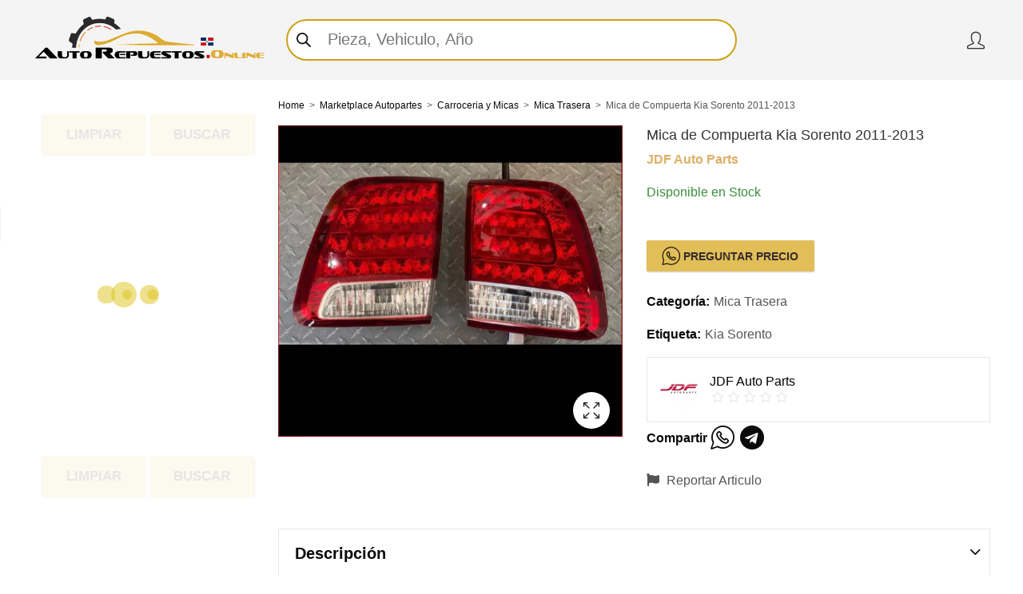

--- FILE ---
content_type: text/html; charset=UTF-8
request_url: https://autorepuestos.online/farol-trasero-de-kia-sorento-2011-2013-jdf-autoparts/
body_size: 66733
content:
<!DOCTYPE html><html lang="es-DO" prefix="og: https://ogp.me/ns#"><head><script data-no-optimize="1">var litespeed_docref=sessionStorage.getItem("litespeed_docref");litespeed_docref&&(Object.defineProperty(document,"referrer",{get:function(){return litespeed_docref}}),sessionStorage.removeItem("litespeed_docref"));</script> <meta charset="UTF-8" /><meta name="viewport" content="width=device-width, initial-scale=1, maximum-scale=1" /><link rel="profile" href="https://gmpg.org/xfn/11" /><title>Mica De Compuerta Kia Sorento 2011-2013 | JDF Auto Parts</title><meta name="description" content="Mica de Compuerta, Kia Sorento 2011-2013"/><meta name="robots" content="follow, index, max-snippet:-1, max-video-preview:-1, max-image-preview:large"/><link rel="canonical" href="https://autorepuestos.online/farol-trasero-de-kia-sorento-2011-2013-jdf-autoparts/" /><meta property="og:locale" content="es_ES" /><meta property="og:type" content="product" /><meta property="og:title" content="Mica De Compuerta Kia Sorento 2011-2013 | JDF Auto Parts" /><meta property="og:description" content="Mica de Compuerta, Kia Sorento 2011-2013" /><meta property="og:url" content="https://autorepuestos.online/farol-trasero-de-kia-sorento-2011-2013-jdf-autoparts/" /><meta property="og:site_name" content="Auto Repuestos Online" /><meta property="og:updated_time" content="2023-05-17T17:13:32-04:00" /><meta property="fb:app_id" content="1345382562574627" /><meta property="og:image" content="https://autorepuestos.online/wp-content/uploads/2023/05/imagen_2023-05-17_110349768.png" /><meta property="og:image:secure_url" content="https://autorepuestos.online/wp-content/uploads/2023/05/imagen_2023-05-17_110349768.png" /><meta property="og:image:width" content="721" /><meta property="og:image:height" content="653" /><meta property="og:image:alt" content="kia sorento" /><meta property="og:image:type" content="image/png" /><meta property="product:brand" content="Kia Sorento" /><meta property="product:price:currency" content="DOP" /><meta property="product:availability" content="instock" /><meta name="twitter:card" content="summary_large_image" /><meta name="twitter:title" content="Mica De Compuerta Kia Sorento 2011-2013 | JDF Auto Parts" /><meta name="twitter:description" content="Mica de Compuerta, Kia Sorento 2011-2013" /><meta name="twitter:site" content="@AutoRepuestoRD" /><meta name="twitter:creator" content="@AutoRepuestoRD" /><meta name="twitter:image" content="https://autorepuestos.online/wp-content/uploads/2023/05/imagen_2023-05-17_110349768.png" /><meta name="twitter:label1" content="Price" /><meta name="twitter:data1" content="RD&#036;0.00" /><meta name="twitter:label2" content="Availability" /><meta name="twitter:data2" content="Disponible en Stock" /> <script type="application/ld+json" class="rank-math-schema-pro">{"@context":"https://schema.org","@graph":[{"@type":"Place","@id":"https://autorepuestos.online/#place","geo":{"@type":"GeoCoordinates","latitude":"18.463181","longitude":" -69.935566"},"hasMap":"https://www.google.com/maps/search/?api=1&amp;query=18.463181, -69.935566","address":{"@type":"PostalAddress","streetAddress":"Paseo Locutores","addressLocality":"Distrito Nacional","addressRegion":"Santo Domingo","postalCode":"10465","addressCountry":"Rep\u00fablica Dominicana"}},{"@type":["AutoPartsStore","Organization"],"@id":"https://autorepuestos.online/#organization","name":"Auto Repuestos Online","url":"https://aro.do","sameAs":["https://www.facebook.com/arepuestos.online","https://twitter.com/AutoRepuestoRD"],"email":"info@aro.do","address":{"@type":"PostalAddress","streetAddress":"Paseo Locutores","addressLocality":"Distrito Nacional","addressRegion":"Santo Domingo","postalCode":"10465","addressCountry":"Rep\u00fablica Dominicana"},"logo":{"@type":"ImageObject","@id":"https://autorepuestos.online/#logo","url":"https://autorepuestos.online/wp-content/uploads/2022/08/logo-aro-do-marketplace.png","contentUrl":"https://autorepuestos.online/wp-content/uploads/2022/08/logo-aro-do-marketplace.png","caption":"Auto Repuestos Online","inLanguage":"es-DO","width":"802","height":"463"},"openingHours":["Monday,Tuesday,Wednesday,Thursday,Friday,Saturday,Sunday 07:00-23:00"],"location":{"@id":"https://autorepuestos.online/#place"},"image":{"@id":"https://autorepuestos.online/#logo"},"telephone":"809-446-6291"},{"@type":"WebSite","@id":"https://autorepuestos.online/#website","url":"https://autorepuestos.online","name":"Auto Repuestos Online","publisher":{"@id":"https://autorepuestos.online/#organization"},"inLanguage":"es-DO"},{"@type":"ImageObject","@id":"https://autorepuestos.online/wp-content/uploads/2023/05/imagen_2023-05-17_110349768.png","url":"https://autorepuestos.online/wp-content/uploads/2023/05/imagen_2023-05-17_110349768.png","width":"721","height":"653","inLanguage":"es-DO"},{"@type":"ItemPage","@id":"https://autorepuestos.online/farol-trasero-de-kia-sorento-2011-2013-jdf-autoparts/#webpage","url":"https://autorepuestos.online/farol-trasero-de-kia-sorento-2011-2013-jdf-autoparts/","name":"Mica De Compuerta Kia Sorento 2011-2013 | JDF Auto Parts","datePublished":"2023-05-17T11:14:47-04:00","dateModified":"2023-05-17T17:13:32-04:00","isPartOf":{"@id":"https://autorepuestos.online/#website"},"primaryImageOfPage":{"@id":"https://autorepuestos.online/wp-content/uploads/2023/05/imagen_2023-05-17_110349768.png"},"inLanguage":"es-DO"},{"@type":"Product","brand":{"@type":"Brand","name":"Kia Sorento"},"name":"Mica de Compuerta Kia Sorento 2011-2013 | JDF Auto Parts","description":"Mica de Compuerta, Kia Sorento 2011-2013 | JDF Auto Parts &gt;&gt; ARO.DO, Market Place de Auto Partes. Republica Dominicana","category":"Carroceria y Micas &gt; Mica Trasera","mainEntityOfPage":{"@id":"https://autorepuestos.online/farol-trasero-de-kia-sorento-2011-2013-jdf-autoparts/#webpage"},"image":[{"@type":"ImageObject","url":"https://autorepuestos.online/wp-content/uploads/2023/05/imagen_2023-05-17_110349768.png","height":"653","width":"721"}],"offers":{"@type":"Offer","price":"0","priceCurrency":"DOP","priceValidUntil":"2027-12-31","availability":"https://schema.org/InStock","itemCondition":"NewCondition","url":"https://autorepuestos.online/farol-trasero-de-kia-sorento-2011-2013-jdf-autoparts/","seller":{"@type":"Organization","@id":"https://autorepuestos.online/","name":"Auto Repuestos Online","url":"https://autorepuestos.online","logo":"https://autorepuestos.online/wp-content/uploads/2022/08/logo-aro-do-marketplace.png"}},"additionalProperty":[{"@type":"PropertyValue","name":"pa_ano","value":"2011, 2012, 2013"}],"@id":"https://autorepuestos.online/farol-trasero-de-kia-sorento-2011-2013-jdf-autoparts/#richSnippet"}]}</script> <link rel='dns-prefetch' href='//stats.wp.com' /><link rel='dns-prefetch' href='//maps.googleapis.com' /><link rel='dns-prefetch' href='//www.googletagmanager.com' /><link rel='dns-prefetch' href='//fonts.googleapis.com' /><link rel='dns-prefetch' href='//use.fontawesome.com' /><link href='https://fonts.gstatic.com' crossorigin rel='preconnect' /><link rel="alternate" type="application/rss+xml" title="Auto Repuestos Online &raquo; Feed" href="https://autorepuestos.online/feed/" /><link rel="alternate" type="application/rss+xml" title="Auto Repuestos Online &raquo; Feed de los comentarios" href="https://autorepuestos.online/comments/feed/" /><meta name="theme-color" content="#2370F4"><link rel="shortcut icon" sizes="32x32" href=" https://autorepuestos.online/wp-content/uploads/2023/04/playstore.png"><link rel="apple-touch-icon" sizes="152x152" href=" https://autorepuestos.online/wp-content/uploads/2023/04/playstore.png"><link data-optimized="2" rel="stylesheet" href="https://autorepuestos.online/wp-content/litespeed/css/01109b89f8dcb313d7c2c72866c7af4e.css?ver=7c503" /><link rel="preload" as="image" href="https://autorepuestos.online/wp-content/uploads/2022/03/imagen_2022-03-26_085702.png.webp"><link rel="preload" as="image" href="https://autorepuestos.online/wp-content/uploads/2022/03/imagen_2022-03-26_085702.png.webp"><link rel="preload" as="image" href="https://autorepuestos.online/wp-content/uploads/2022/03/imagen_2022-03-26_085702.png.webp"><link rel="preload" as="image" href="https://autorepuestos.online/wp-content/uploads/2022/03/imagen_2022-03-26_085702.png.webp"><link rel="preload" as="image" href="https://autorepuestos.online/wp-content/uploads/2023/05/imagen_2023-05-17_110349768-600x543.png.webp"><link rel="preload" as="image" href="https://autorepuestos.online/wp-content/uploads/2021/09/cropped-imagen_2021-09-26_225428.png.webp"><link rel="preload" as="image" href="https://autorepuestos.online/wp-content/uploads/2021/09/cropped-imagen_2021-09-26_225428.png.webp"><link rel="preload" as="image" href="https://autorepuestos.online/wp-content/uploads/2021/09/cropped-imagen_2021-09-26_225428.png.webp"><link rel="preload" as="image" href="https://autorepuestos.online/wp-content/uploads/2021/09/cropped-imagen_2021-09-26_225428.png.webp"><link rel="preload" as="image" href="https://autorepuestos.online/wp-content/uploads/2021/09/cropped-imagen_2021-09-26_225428.png.webp"><link rel="preload" as="image" href="https://autorepuestos.online/wp-content/uploads/2021/09/cropped-imagen_2021-09-26_225428.png.webp"><link rel="preload" as="image" href="https://autorepuestos.online/wp-content/uploads/2021/09/cropped-imagen_2021-09-26_225428.png.webp"><link rel="preload" as="style" href="https://fonts.googleapis.com/css?family=Lato:400,700&#038;display=swap&#038;ver=1693739760" /><noscript><link rel="stylesheet" href="https://fonts.googleapis.com/css?family=Lato:400,700&#038;display=swap&#038;ver=1693739760" /></noscript> <script type="text/template" id="tmpl-variation-template"><div class="woocommerce-variation-description">{{{ data.variation.variation_description }}}</div>
	<div class="woocommerce-variation-price">{{{ data.variation.price_html }}}</div>
	<div class="woocommerce-variation-availability">{{{ data.variation.availability_html }}}</div></script> <script type="text/template" id="tmpl-unavailable-variation-template"><p>Lo sentimos, este producto no está disponible. Por favor elige otra combinación.</p></script> <script type="litespeed/javascript" data-src="https://stats.wp.com/w.js" id="woo-tracks-js"></script> <!--[if lt IE 9]> <script type="text/javascript" src="https://autorepuestos.online/wp-content/themes/kapee/assets/js/html5.js" id="html5-js"></script> <![endif]-->
<!--[if lt IE 8]> <script type="text/javascript" src="https://autorepuestos.online/wp-includes/js/json2.min.js" id="json2-js"></script> <![endif]--> <script type="text/javascript" src="https://www.googletagmanager.com/gtag/js?id=G-X84F3K6Y17" id="google_gtagjs-js" async></script> <script type="text/javascript" id="google_gtagjs-js-after">/*  */
window.dataLayer = window.dataLayer || [];function gtag(){dataLayer.push(arguments);}
gtag("set","linker",{"domains":["autorepuestos.online"]});
gtag("js", new Date());
gtag("set", "developer_id.dZTNiMT", true);
gtag("config", "G-X84F3K6Y17");
/*  */</script> <link rel="https://api.w.org/" href="https://autorepuestos.online/wp-json/" /><link rel="alternate" type="application/json" href="https://autorepuestos.online/wp-json/wp/v2/product/6868" /><link rel="EditURI" type="application/rsd+xml" title="RSD" href="https://autorepuestos.online/xmlrpc.php?rsd" /><meta name="generator" content="WordPress 6.4.3" /><link rel='shortlink' href='https://autorepuestos.online/?p=6868' /><link rel="alternate" type="application/json+oembed" href="https://autorepuestos.online/wp-json/oembed/1.0/embed?url=https%3A%2F%2Fautorepuestos.online%2Ffarol-trasero-de-kia-sorento-2011-2013-jdf-autoparts%2F" /><link rel="alternate" type="text/xml+oembed" href="https://autorepuestos.online/wp-json/oembed/1.0/embed?url=https%3A%2F%2Fautorepuestos.online%2Ffarol-trasero-de-kia-sorento-2011-2013-jdf-autoparts%2F&#038;format=xml" /><meta name="generator" content="Site Kit by Google 1.165.0" /><meta name="framework" content="Redux 4.3.1" /><link rel="alternate" hreflang="es-DO" href="https://autorepuestos.online/farol-trasero-de-kia-sorento-2011-2013-jdf-autoparts/"/><link rel="alternate" hreflang="es" href="https://autorepuestos.online/farol-trasero-de-kia-sorento-2011-2013-jdf-autoparts/"/><link rel="alternate" hreflang="x-default" href="https://autorepuestos.online/farol-trasero-de-kia-sorento-2011-2013-jdf-autoparts/"/>
<noscript><style>.woocommerce-product-gallery{ opacity: 1 !important; }</style></noscript><meta name="generator" content="Powered by WPBakery Page Builder - drag and drop page builder for WordPress."/><meta name="generator" content="Powered by Slider Revolution 6.6.12 - responsive, Mobile-Friendly Slider Plugin for WordPress with comfortable drag and drop interface." /><noscript><style>.wpb_animate_when_almost_visible { opacity: 1; }</style></noscript></head><body class="product-template-default single single-product postid-6868 wp-embed-responsive theme-kapee xt_atc_override_spinner woocommerce woocommerce-page woocommerce-no-js translatepress-es_DO kapee-v wrapper-wide kapee-skin-light owl-nav-rectangle owl-nav-middle widget-title-bordered-full has-sidebar has-widget-menu-toggle has-mobile-bottom-navbar-single-page has-mobile-canvas-sidebar has-mobile-product-cart-icon xt_wooqv-inline xt_wooqv-is-light-bg xt_wooqv-desktop-inline-nav-pos-middle xt_wooqv-mobile-nav-pos-left wpb-js-composer js-comp-ver-6.10.0 vc_responsive dokan-theme-kapee">
<button type="button"  aria-controls="rmp-container-5889" aria-label="Menu Trigger" id="rmp_menu_trigger-5889"  class="rmp_menu_trigger rmp-menu-trigger-arrowalt">
<span class="rmp-trigger-box"><span class="responsive-menu-pro-inner"></span></span>
</button><div id="rmp-container-5889" class="rmp-container rmp-slide-left"><div id="rmp-menu-title-5889" class="rmp-menu-title"><span class="rmp-menu-title-link"><img data-lazyloaded="1" src="[data-uri]" class="rmp-menu-title-image" data-src="https://autorepuestos.online/wp-content/uploads/2023/01/imagen_2023-01-12_030130633.png.webp" alt="" title="" width="100" height="100" /><span></span></span></div><div id="rmp-menu-additional-content-5889" class="rmp-menu-additional-content"><div class="wpfMainWrapper" id="wpfMainWrapper-5_479248" data-viewid="5_479248" data-filter="5" data-settings="{&quot;posts_per_page&quot;:&quot;12&quot;,&quot;posts_per_row&quot;:&quot;4&quot;,&quot;paged&quot;:0,&quot;base&quot;:&quot;\/farol-trasero-de-kia-sorento-2011-2013-jdf-autoparts\/?product-page=%#%&quot;,&quot;format &quot;:&quot;?product-page=%#%&quot;,&quot;page_id&quot;:6868,&quot;paginate_base&quot;:&quot;page&quot;,&quot;paginate_type&quot;:&quot;url&quot;}" data-default-query="" data-filter-settings="{&quot;settings&quot;:{&quot;display_on_page&quot;:&quot;all_pages&quot;,&quot;display_page_list&quot;:[&quot;5,1930,16&quot;],&quot;display_cat_list&quot;:[&quot;&quot;],&quot;display_child_cat&quot;:&quot;0&quot;,&quot;display_on_page_shortcode&quot;:&quot;1&quot;,&quot;redirect_after_select&quot;:&quot;1&quot;,&quot;redirect_page_url&quot;:&quot;3513&quot;,&quot;redirect_only_click&quot;:&quot;1&quot;,&quot;open_one_by_one&quot;:&quot;0&quot;,&quot;disable_following&quot;:&quot;0&quot;,&quot;display_for&quot;:&quot;both&quot;,&quot;force_show_current&quot;:&quot;0&quot;,&quot;desctop_mobile_breakpoint_switcher&quot;:&quot;0&quot;,&quot;desctop_mobile_breakpoint_width&quot;:&quot;565&quot;,&quot;hide_without_products&quot;:&quot;0&quot;,&quot;count_product_shop&quot;:&quot;12&quot;,&quot;columns_product_shop&quot;:&quot;4&quot;,&quot;enable_ajax&quot;:&quot;1&quot;,&quot;remove_actions&quot;:&quot;1&quot;,&quot;display_status_private&quot;:&quot;0&quot;,&quot;product_list_selector&quot;:&quot;&quot;,&quot;product_container_selector&quot;:&quot;&quot;,&quot;force_theme_templates&quot;:&quot;0&quot;,&quot;recalculate_filters&quot;:&quot;0&quot;,&quot;do_not_use_shortcut&quot;:&quot;0&quot;,&quot;show_filtering_button&quot;:&quot;1&quot;,&quot;filtering_button_word&quot;:&quot;Buscar&quot;,&quot;auto_update_filter&quot;:&quot;1&quot;,&quot;show_clean_button&quot;:&quot;1&quot;,&quot;show_clean_button_word&quot;:&quot;Limpiar&quot;,&quot;reset_all_filters&quot;:&quot;1&quot;,&quot;main_buttons_position&quot;:&quot;bottom&quot;,&quot;main_buttons_order&quot;:&quot;right&quot;,&quot;display_hide_button&quot;:&quot;yes_open&quot;,&quot;display_hide_button_mobile&quot;:&quot;yes_open&quot;,&quot;hide_button_hide_text&quot;:&quot;FILTRO DE BUSQUEDA&quot;,&quot;hide_button_show_text&quot;:&quot;FILTRO DE BUSQUEDA&quot;,&quot;display_hide_button_floating&quot;:&quot;0&quot;,&quot;display_hide_button_floating_left&quot;:&quot;50&quot;,&quot;display_hide_button_floating_left_in&quot;:&quot;%&quot;,&quot;display_hide_button_floating_bottom&quot;:&quot;20&quot;,&quot;display_hide_button_floating_bottom_in&quot;:&quot;px&quot;,&quot;use_hide_button_styles&quot;:&quot;0&quot;,&quot;hide_button&quot;:{&quot;button_font_family&quot;:&quot;Default&quot;,&quot;button_font_size&quot;:&quot;&quot;,&quot;button_font_style&quot;:&quot;&quot;,&quot;button_font_color&quot;:&quot;&quot;,&quot;button_font_style_hover&quot;:&quot;&quot;,&quot;button_font_color_hover&quot;:&quot;&quot;,&quot;button_text_shadow_color&quot;:&quot;&quot;,&quot;button_text_shadow_x&quot;:&quot;&quot;,&quot;button_text_shadow_y&quot;:&quot;&quot;,&quot;button_text_shadow_blur&quot;:&quot;&quot;,&quot;button_width&quot;:&quot;&quot;,&quot;button_width_unit&quot;:&quot;%&quot;,&quot;button_max_width&quot;:&quot;&quot;,&quot;button_max_width_unit&quot;:&quot;%&quot;,&quot;button_height&quot;:&quot;&quot;,&quot;button_radius&quot;:&quot;&quot;,&quot;button_radius_unit&quot;:&quot;px&quot;,&quot;button_bg_type&quot;:&quot;&quot;,&quot;button_bg_color&quot;:&quot;&quot;,&quot;button_bg_color1&quot;:&quot;&quot;,&quot;button_bg_color2&quot;:&quot;&quot;,&quot;button_bg_type_hover&quot;:&quot;&quot;,&quot;button_bg_color_hover&quot;:&quot;&quot;,&quot;button_bg_color1_hover&quot;:&quot;&quot;,&quot;button_bg_color2_hover&quot;:&quot;&quot;,&quot;button_border_color&quot;:&quot;&quot;,&quot;button_border_top&quot;:&quot;&quot;,&quot;button_border_right&quot;:&quot;&quot;,&quot;button_border_bottom&quot;:&quot;&quot;,&quot;button_border_left&quot;:&quot;&quot;,&quot;button_border_color_hover&quot;:&quot;&quot;,&quot;button_border_top_hover&quot;:&quot;&quot;,&quot;button_border_right_hover&quot;:&quot;&quot;,&quot;button_border_bottom_hover&quot;:&quot;&quot;,&quot;button_border_left_hover&quot;:&quot;&quot;,&quot;button_shadow_color&quot;:&quot;&quot;,&quot;button_shadow_x&quot;:&quot;&quot;,&quot;button_shadow_y&quot;:&quot;&quot;,&quot;button_shadow_blur&quot;:&quot;&quot;,&quot;button_shadow_spread&quot;:&quot;&quot;,&quot;button_shadow_color_hover&quot;:&quot;&quot;,&quot;button_shadow_x_hover&quot;:&quot;&quot;,&quot;button_shadow_y_hover&quot;:&quot;&quot;,&quot;button_shadow_blur_hover&quot;:&quot;&quot;,&quot;button_shadow_spread_hover&quot;:&quot;&quot;,&quot;button_padding_top&quot;:&quot;&quot;,&quot;button_padding_right&quot;:&quot;&quot;,&quot;button_padding_bottom&quot;:&quot;&quot;,&quot;button_padding_left&quot;:&quot;&quot;,&quot;button_margin_top&quot;:&quot;&quot;,&quot;button_margin_right&quot;:&quot;&quot;,&quot;button_margin_bottom&quot;:&quot;&quot;,&quot;button_margin_left&quot;:&quot;&quot;},&quot;all_products_filtering&quot;:&quot;1&quot;,&quot;show_clean_block&quot;:&quot;1&quot;,&quot;show_clean_block_word&quot;:&quot;Limpiar&quot;,&quot;filter_recount&quot;:&quot;0&quot;,&quot;filter_recount_price&quot;:&quot;0&quot;,&quot;filter_null_disabled&quot;:&quot;0&quot;,&quot;sort_by_title&quot;:&quot;0&quot;,&quot;checked_items_top&quot;:&quot;0&quot;,&quot;checked_items_bold&quot;:&quot;1&quot;,&quot;text_no_products&quot;:&quot;Producto no Encontrado...&quot;,&quot;filtering_by_variations&quot;:&quot;0&quot;,&quot;exclude_backorder_variations&quot;:&quot;0&quot;,&quot;display_product_variations&quot;:&quot;1&quot;,&quot;display_view_more&quot;:&quot;0&quot;,&quot;view_more_full&quot;:&quot;0&quot;,&quot;display_selected_params&quot;:&quot;1&quot;,&quot;selected_params_position&quot;:&quot;top&quot;,&quot;selected_params_clear&quot;:&quot;1&quot;,&quot;selected_clean_word&quot;:&quot;Limpiar parametros&quot;,&quot;expand_selected_to_child&quot;:&quot;1&quot;,&quot;scroll_after_filtration&quot;:&quot;0&quot;,&quot;scroll_after_filtration_speed&quot;:&quot;1500&quot;,&quot;scroll_after_filtration_retreat&quot;:&quot;30&quot;,&quot;only_one_filter_open&quot;:&quot;1&quot;,&quot;use_category_slug&quot;:&quot;1&quot;,&quot;use_filter_synchro&quot;:&quot;0&quot;,&quot;clear_other_filters&quot;:&quot;0&quot;,&quot;hide_filter_icon&quot;:&quot;1&quot;,&quot;use_title_as_slug&quot;:&quot;1&quot;,&quot;use_category_filtration&quot;:&quot;1&quot;,&quot;display_only_children_category&quot;:&quot;0&quot;,&quot;check_get_names&quot;:&quot;0&quot;,&quot;f_multi_logic&quot;:&quot;and&quot;,&quot;third_party_prefilter&quot;:&quot;0&quot;,&quot;filter_loader_icon_onload_enable&quot;:&quot;1&quot;,&quot;filter_loader_icon_color&quot;:&quot;#e2be58&quot;,&quot;filter_loader_custom_icon&quot;:&quot;&quot;,&quot;filter_loader_custom_animation&quot;:&quot;&quot;,&quot;filter_loader_icon_name&quot;:&quot;ball-beat&quot;,&quot;filter_loader_icon_number&quot;:&quot;3&quot;,&quot;enable_overlay&quot;:&quot;0&quot;,&quot;overlay_background&quot;:&quot;rgba(33,9,3,0.35)&quot;,&quot;enable_overlay_icon&quot;:&quot;1&quot;,&quot;enable_overlay_word&quot;:&quot;1&quot;,&quot;overlay_word&quot;:&quot;Buscando..&quot;,&quot;ajax_leave_products&quot;:&quot;0&quot;,&quot;filter_width&quot;:&quot;100&quot;,&quot;filter_width_in&quot;:&quot;%&quot;,&quot;filter_width_mobile&quot;:&quot;100&quot;,&quot;filter_width_in_mobile&quot;:&quot;%&quot;,&quot;filter_block_width&quot;:&quot;100&quot;,&quot;filter_block_width_in&quot;:&quot;%&quot;,&quot;filter_block_width_mobile&quot;:&quot;100&quot;,&quot;filter_block_width_in_mobile&quot;:&quot;%&quot;,&quot;filter_block_height&quot;:&quot;&quot;,&quot;padding_child_list&quot;:&quot;15&quot;,&quot;css_editor&quot;:&quot;&quot;,&quot;js_editor&quot;:&quot;&quot;,&quot;disable_plugin_styles&quot;:&quot;0&quot;,&quot;use_block_styles&quot;:&quot;1&quot;,&quot;use_title_styles&quot;:&quot;1&quot;,&quot;use_button_styles&quot;:&quot;1&quot;,&quot;floating_mode&quot;:&quot;0&quot;,&quot;floating_devices&quot;:&quot;&quot;,&quot;floating_call_button&quot;:&quot;plugin&quot;,&quot;filters&quot;:{&quot;order&quot;:&quot;[{\&quot;id\&quot;:\&quot;wpfTags\&quot;,\&quot;uniqId\&quot;:\&quot;wpf_e53gd7d2c\&quot;,\&quot;name\&quot;:\&quot;product_tag\&quot;,\&quot;settings\&quot;:{\&quot;f_enable\&quot;:true,\&quot;f_title\&quot;:\&quot;MODELO DE VEHICULO\&quot;,\&quot;f_name\&quot;:\&quot;Product tags\&quot;,\&quot;f_enable_title\&quot;:\&quot;yes_close\&quot;,\&quot;f_enable_title_mobile\&quot;:\&quot;yes_close\&quot;,\&quot;f_frontend_type\&quot;:\&quot;list\&quot;,\&quot;f_single_select\&quot;:false,\&quot;f_hide_checkboxes\&quot;:false,\&quot;f_buttons_type\&quot;:\&quot;square\&quot;,\&quot;f_buttons_multiselect\&quot;:true,\&quot;f_buttons_inner_spacing\&quot;:\&quot;5\&quot;,\&quot;f_buttons_outer_spacing\&quot;:\&quot;5\&quot;,\&quot;f_buttons_font_size\&quot;:\&quot;15\&quot;,\&quot;\&quot;:\&quot;Select Some Options\&quot;,\&quot;f_buttons_font_color\&quot;:\&quot;#6d6d6d\&quot;,\&quot;f_buttons_font_color_checked\&quot;:\&quot;#000000\&quot;,\&quot;f_buttons_border_width\&quot;:\&quot;2\&quot;,\&quot;f_buttons_border_color\&quot;:\&quot;#6d6d6d\&quot;,\&quot;f_buttons_border_color_checked\&quot;:\&quot;#000000\&quot;,\&quot;f_buttons_bg_color\&quot;:\&quot;#ffffff\&quot;,\&quot;f_buttons_bg_color_checked\&quot;:\&quot;#ffffff\&quot;,\&quot;f_buttons_per_button\&quot;:false,\&quot;f_custom_tags\&quot;:false,\&quot;f_custom_tags_settings[header]\&quot;:\&quot;0\&quot;,\&quot;f_custom_tags_settings[title_1]\&quot;:\&quot;0\&quot;,\&quot;f_custom_tags_settings[title_2]\&quot;:\&quot;0\&quot;,\&quot;f_custom_tags_settings[title_3]\&quot;:\&quot;0\&quot;,\&quot;f_dropdown_search\&quot;:false,\&quot;f_sort_by\&quot;:\&quot;asc\&quot;,\&quot;f_sort_as_numbers\&quot;:false,\&quot;f_order_custom\&quot;:false,\&quot;f_show_count\&quot;:false,\&quot;f_hide_empty\&quot;:true,\&quot;f_hide_empty_active\&quot;:true,\&quot;f_mlist[]\&quot;:\&quot;\&quot;,\&quot;f_hidden_tags\&quot;:false,\&quot;f_exclude_terms\&quot;:\&quot;4803, 4802, 4800, 4810, 4805, 4804, 4801, 4807, 4808, 4813, 4811, 4806, 4814\&quot;,\&quot;f_query_logic\&quot;:\&quot;and\&quot;,\&quot;f_show_search_input\&quot;:true,\&quot;f_search_label\&quot;:\&quot;Buscar Modelo\&quot;,\&quot;f_show_all_tags\&quot;:false,\&quot;f_layout\&quot;:\&quot;ver\&quot;,\&quot;f_ver_columns\&quot;:\&quot;1\&quot;,\&quot;f_max_height\&quot;:\&quot;300\&quot;}},{\&quot;id\&quot;:\&quot;wpfAttribute\&quot;,\&quot;uniqId\&quot;:\&quot;wpf_2z2phng3s\&quot;,\&quot;name\&quot;:\&quot;wpf_filter_ano\&quot;,\&quot;settings\&quot;:{\&quot;f_enable\&quot;:true,\&quot;f_title\&quot;:\&quot; A&Ntilde;O FABRICACION\&quot;,\&quot;f_name\&quot;:\&quot;Attribute\&quot;,\&quot;f_list\&quot;:\&quot;9\&quot;,\&quot;f_enable_title\&quot;:\&quot;yes_close\&quot;,\&quot;f_enable_title_mobile\&quot;:\&quot;yes_close\&quot;,\&quot;f_frontend_type\&quot;:\&quot;list\&quot;,\&quot;f_single_select\&quot;:false,\&quot;f_hide_checkboxes\&quot;:false,\&quot;f_colors_type\&quot;:\&quot;circle\&quot;,\&quot;f_colors_layout\&quot;:\&quot;hor\&quot;,\&quot;f_colors_labels\&quot;:true,\&quot;f_colors_ver_columns\&quot;:\&quot;2\&quot;,\&quot;f_colors_rotate_checked\&quot;:false,\&quot;f_colors_label_count\&quot;:false,\&quot;f_colors_hor_row\&quot;:\&quot;0\&quot;,\&quot;f_colors_hor_spacing\&quot;:\&quot;2\&quot;,\&quot;f_colors_size\&quot;:\&quot;16\&quot;,\&quot;f_colors_border\&quot;:false,\&quot;f_colors_border_width\&quot;:\&quot;1\&quot;,\&quot;\&quot;:\&quot;Select Some Options\&quot;,\&quot;f_colors_border_color\&quot;:\&quot;#000000\&quot;,\&quot;f_buttons_type\&quot;:\&quot;square\&quot;,\&quot;f_buttons_multiselect\&quot;:true,\&quot;f_buttons_inner_spacing\&quot;:\&quot;5\&quot;,\&quot;f_buttons_outer_spacing\&quot;:\&quot;5\&quot;,\&quot;f_buttons_font_size\&quot;:\&quot;15\&quot;,\&quot;f_buttons_font_color\&quot;:\&quot;#6d6d6d\&quot;,\&quot;f_buttons_font_color_checked\&quot;:\&quot;#000000\&quot;,\&quot;f_buttons_border_width\&quot;:\&quot;2\&quot;,\&quot;f_buttons_border_color\&quot;:\&quot;#6d6d6d\&quot;,\&quot;f_buttons_border_color_checked\&quot;:\&quot;#000000\&quot;,\&quot;f_buttons_bg_color\&quot;:\&quot;#ffffff\&quot;,\&quot;f_buttons_bg_color_checked\&quot;:\&quot;#ffffff\&quot;,\&quot;f_buttons_per_button\&quot;:false,\&quot;f_abc_index\&quot;:false,\&quot;f_switch_type\&quot;:\&quot;round\&quot;,\&quot;f_switch_height\&quot;:\&quot;16\&quot;,\&quot;f_switch_color\&quot;:\&quot;#b0bec5\&quot;,\&quot;f_switch_color_checked\&quot;:\&quot;#81d742\&quot;,\&quot;f_skin_type\&quot;:\&quot;default\&quot;,\&quot;f_skin_color\&quot;:\&quot;#000000\&quot;,\&quot;f_skin_css\&quot;:\&quot; filter_admin_area_id_placeholder  .irs-bar,  filter_admin_area_id_placeholder .irs-from,  filter_admin_area_id_placeholder .irs-to,  filter_admin_area_id_placeholder .irs-single{background-color:#000000;border-color:#000000;} filter_admin_area_id_placeholder  .irs-from:before, filter_admin_area_id_placeholder .irs-to:before, filter_admin_area_id_placeholder .irs-single:before{border-top-color:#000000;} filter_admin_area_id_placeholder  .irs-handle{border-color:#000000;}\&quot;,\&quot;f_skin_labels_minmax\&quot;:true,\&quot;f_skin_labels_fromto\&quot;:true,\&quot;f_skin_step\&quot;:\&quot;1\&quot;,\&quot;f_skin_grid\&quot;:true,\&quot;f_show_inputs_slider_attr\&quot;:false,\&quot;f_disable_number_formatting\&quot;:false,\&quot;f_attribute_tooltip_show_as\&quot;:true,\&quot;f_force_numeric\&quot;:false,\&quot;f_show_all_slider_attributes\&quot;:false,\&quot;f_custom_tags\&quot;:false,\&quot;f_custom_tags_settings[header]\&quot;:\&quot;0\&quot;,\&quot;f_custom_tags_settings[title_1]\&quot;:\&quot;0\&quot;,\&quot;f_custom_tags_settings[title_2]\&quot;:\&quot;0\&quot;,\&quot;f_custom_tags_settings[title_3]\&quot;:\&quot;0\&quot;,\&quot;f_dropdown_search\&quot;:true,\&quot;f_dropdown_search_text\&quot;:\&quot;Seleccione el a&ntilde;o...\&quot;,\&quot;f_order_custom\&quot;:false,\&quot;f_hide_empty\&quot;:true,\&quot;f_hide_empty_active\&quot;:true,\&quot;f_show_count\&quot;:false,\&quot;f_mlist[]\&quot;:\&quot;\&quot;,\&quot;f_hidden_attributes\&quot;:false,\&quot;f_query_logic\&quot;:\&quot;and\&quot;,\&quot;f_sort_by\&quot;:\&quot;desc\&quot;,\&quot;f_sort_as_numbers\&quot;:true,\&quot;f_show_search_input\&quot;:false,\&quot;f_search_position\&quot;:\&quot;before\&quot;,\&quot;f_show_search_button\&quot;:false,\&quot;f_show_all_attributes\&quot;:false,\&quot;f_layout\&quot;:\&quot;ver\&quot;,\&quot;f_ver_columns\&quot;:\&quot;3\&quot;,\&quot;f_max_height\&quot;:\&quot;200\&quot;}},{\&quot;id\&quot;:\&quot;wpfCategory\&quot;,\&quot;uniqId\&quot;:\&quot;wpf_6xno43hls\&quot;,\&quot;name\&quot;:\&quot;wpf_filter_cat\&quot;,\&quot;settings\&quot;:{\&quot;f_enable\&quot;:true,\&quot;f_description\&quot;:\&quot;marca la pieza que necesitas\&quot;,\&quot;f_title\&quot;:\&quot;NOMBRE DE PIEZA\&quot;,\&quot;f_name\&quot;:\&quot;Product categories\&quot;,\&quot;f_enable_title\&quot;:\&quot;yes_close\&quot;,\&quot;f_enable_title_mobile\&quot;:\&quot;yes_close\&quot;,\&quot;f_frontend_type\&quot;:\&quot;list\&quot;,\&quot;f_single_select\&quot;:true,\&quot;f_hide_checkboxes\&quot;:false,\&quot;f_show_hierarchical\&quot;:true,\&quot;f_hide_parent\&quot;:false,\&quot;f_hide_all_parent\&quot;:false,\&quot;f_multi_collapsible\&quot;:false,\&quot;f_multi_unfold_child\&quot;:false,\&quot;f_multi_unfold_all_levels\&quot;:false,\&quot;f_multi_auto_collapses_parent\&quot;:false,\&quot;f_multi_extend_parent_select\&quot;:false,\&quot;f_multi_logic_hierarchical\&quot;:\&quot;child\&quot;,\&quot;f_collapse_level\&quot;:\&quot;2\&quot;,\&quot;f_set_page_category\&quot;:false,\&quot;f_set_parent_page_category\&quot;:false,\&quot;f_hide_page_category\&quot;:false,\&quot;f_extend_parent_filtering\&quot;:true,\&quot;f_buttons_type\&quot;:\&quot;square\&quot;,\&quot;f_buttons_multiselect\&quot;:true,\&quot;f_buttons_inner_spacing\&quot;:\&quot;5\&quot;,\&quot;f_buttons_outer_spacing\&quot;:\&quot;5\&quot;,\&quot;f_buttons_font_size\&quot;:\&quot;10\&quot;,\&quot;\&quot;:\&quot;Select Some Options\&quot;,\&quot;f_buttons_font_color\&quot;:\&quot;#6d6d6d\&quot;,\&quot;f_buttons_font_color_checked\&quot;:\&quot;#000000\&quot;,\&quot;f_buttons_border_width\&quot;:\&quot;2\&quot;,\&quot;f_buttons_border_color\&quot;:\&quot;#6d6d6d\&quot;,\&quot;f_buttons_border_color_checked\&quot;:\&quot;#000000\&quot;,\&quot;f_buttons_bg_color\&quot;:\&quot;#ffffff\&quot;,\&quot;f_buttons_bg_color_checked\&quot;:\&quot;#ffffff\&quot;,\&quot;f_buttons_per_button\&quot;:false,\&quot;f_multi_logic\&quot;:\&quot;or\&quot;,\&quot;f_show_images\&quot;:false,\&quot;f_images_width\&quot;:\&quot;40\&quot;,\&quot;f_images_height\&quot;:\&quot;40\&quot;,\&quot;f_abc_index\&quot;:false,\&quot;f_dropdown_search\&quot;:true,\&quot;f_dropdown_search_text\&quot;:\&quot;Buscar\&quot;,\&quot;f_custom_tags\&quot;:false,\&quot;f_custom_tags_settings[header]\&quot;:\&quot;0\&quot;,\&quot;f_custom_tags_settings[title_1]\&quot;:\&quot;0\&quot;,\&quot;f_custom_tags_settings[title_2]\&quot;:\&quot;0\&quot;,\&quot;f_custom_tags_settings[title_3]\&quot;:\&quot;0\&quot;,\&quot;f_dropdown_first_option_text\&quot;:\&quot;SELECCIONAR TODOS\&quot;,\&quot;f_sort_by\&quot;:\&quot;asc\&quot;,\&quot;f_sort_as_numbers\&quot;:false,\&quot;f_order_custom\&quot;:true,\&quot;f_show_count\&quot;:false,\&quot;f_show_count_parent_with_children\&quot;:true,\&quot;f_hide_empty\&quot;:true,\&quot;f_hide_empty_active\&quot;:true,\&quot;f_mlist[]\&quot;:\&quot;\&quot;,\&quot;f_mlist_with_children\&quot;:true,\&quot;f_hidden_categories\&quot;:false,\&quot;f_filtered_by_selected\&quot;:false,\&quot;f_show_search_input\&quot;:true,\&quot;f_search_label\&quot;:\&quot;Buscar...\&quot;,\&quot;f_hide_taxonomy\&quot;:false,\&quot;f_show_all_categories\&quot;:false,\&quot;f_layout\&quot;:\&quot;ver\&quot;,\&quot;f_ver_columns\&quot;:\&quot;1\&quot;,\&quot;f_max_height\&quot;:\&quot;300\&quot;,\&quot;f_menu_mode\&quot;:false}},{\&quot;id\&quot;:\&quot;wpfAttribute\&quot;,\&quot;uniqId\&quot;:\&quot;wpf_9cd3q38vl\&quot;,\&quot;name\&quot;:\&quot;wpf_filter_motor\&quot;,\&quot;settings\&quot;:{\&quot;f_enable\&quot;:true,\&quot;f_title\&quot;:\&quot;TIPO DE MOTOR\&quot;,\&quot;f_name\&quot;:\&quot;Attribute\&quot;,\&quot;f_list\&quot;:\&quot;8\&quot;,\&quot;f_enable_title\&quot;:\&quot;yes_close\&quot;,\&quot;f_enable_title_mobile\&quot;:\&quot;yes_close\&quot;,\&quot;f_frontend_type\&quot;:\&quot;list\&quot;,\&quot;f_single_select\&quot;:false,\&quot;f_hide_checkboxes\&quot;:false,\&quot;f_colors_type\&quot;:\&quot;circle\&quot;,\&quot;f_colors_layout\&quot;:\&quot;hor\&quot;,\&quot;f_colors_labels\&quot;:true,\&quot;f_colors_ver_columns\&quot;:\&quot;2\&quot;,\&quot;f_colors_rotate_checked\&quot;:false,\&quot;f_colors_label_count\&quot;:false,\&quot;f_colors_hor_row\&quot;:\&quot;0\&quot;,\&quot;f_colors_hor_spacing\&quot;:\&quot;2\&quot;,\&quot;f_colors_size\&quot;:\&quot;16\&quot;,\&quot;f_colors_border\&quot;:false,\&quot;f_colors_border_width\&quot;:\&quot;1\&quot;,\&quot;\&quot;:\&quot;#000000\&quot;,\&quot;f_colors_border_color\&quot;:\&quot;#000000\&quot;,\&quot;f_buttons_type\&quot;:\&quot;square\&quot;,\&quot;f_buttons_multiselect\&quot;:true,\&quot;f_buttons_inner_spacing\&quot;:\&quot;5\&quot;,\&quot;f_buttons_outer_spacing\&quot;:\&quot;5\&quot;,\&quot;f_buttons_font_size\&quot;:\&quot;15\&quot;,\&quot;f_buttons_font_color\&quot;:\&quot;#6d6d6d\&quot;,\&quot;f_buttons_font_color_checked\&quot;:\&quot;#000000\&quot;,\&quot;f_buttons_border_width\&quot;:\&quot;2\&quot;,\&quot;f_buttons_border_color\&quot;:\&quot;#6d6d6d\&quot;,\&quot;f_buttons_border_color_checked\&quot;:\&quot;#000000\&quot;,\&quot;f_buttons_bg_color\&quot;:\&quot;#ffffff\&quot;,\&quot;f_buttons_bg_color_checked\&quot;:\&quot;#ffffff\&quot;,\&quot;f_buttons_per_button\&quot;:false,\&quot;f_abc_index\&quot;:false,\&quot;f_switch_type\&quot;:\&quot;round\&quot;,\&quot;f_switch_height\&quot;:\&quot;16\&quot;,\&quot;f_switch_color\&quot;:\&quot;#b0bec5\&quot;,\&quot;f_switch_color_checked\&quot;:\&quot;#81d742\&quot;,\&quot;f_skin_type\&quot;:\&quot;default\&quot;,\&quot;f_skin_color\&quot;:\&quot;#000000\&quot;,\&quot;f_skin_css\&quot;:\&quot; filter_admin_area_id_placeholder  .irs-bar,  filter_admin_area_id_placeholder .irs-from,  filter_admin_area_id_placeholder .irs-to,  filter_admin_area_id_placeholder .irs-single{background-color:#000000;border-color:#000000;} filter_admin_area_id_placeholder  .irs-from:before, filter_admin_area_id_placeholder .irs-to:before, filter_admin_area_id_placeholder .irs-single:before{border-top-color:#000000;} filter_admin_area_id_placeholder  .irs-handle{border-color:#000000;}\&quot;,\&quot;f_skin_labels_minmax\&quot;:true,\&quot;f_skin_labels_fromto\&quot;:true,\&quot;f_skin_step\&quot;:\&quot;1\&quot;,\&quot;f_skin_grid\&quot;:true,\&quot;f_show_inputs_slider_attr\&quot;:false,\&quot;f_disable_number_formatting\&quot;:false,\&quot;f_attribute_tooltip_show_as\&quot;:true,\&quot;f_force_numeric\&quot;:false,\&quot;f_show_all_slider_attributes\&quot;:false,\&quot;f_custom_tags\&quot;:false,\&quot;f_custom_tags_settings[header]\&quot;:\&quot;0\&quot;,\&quot;f_custom_tags_settings[title_1]\&quot;:\&quot;0\&quot;,\&quot;f_custom_tags_settings[title_2]\&quot;:\&quot;0\&quot;,\&quot;f_custom_tags_settings[title_3]\&quot;:\&quot;0\&quot;,\&quot;f_dropdown_search\&quot;:false,\&quot;f_order_custom\&quot;:false,\&quot;f_hide_empty\&quot;:true,\&quot;f_hide_empty_active\&quot;:false,\&quot;f_show_count\&quot;:false,\&quot;f_mlist[]\&quot;:\&quot;4137,4135,4134,4136,4131,4138,4132,4216,4220,4133,4217,4174,4219,4168,4167,4169\&quot;,\&quot;f_hidden_attributes\&quot;:false,\&quot;f_query_logic\&quot;:\&quot;and\&quot;,\&quot;f_sort_by\&quot;:\&quot;default\&quot;,\&quot;f_sort_as_numbers\&quot;:false,\&quot;f_show_search_input\&quot;:true,\&quot;f_search_label\&quot;:\&quot;Buscar\&quot;,\&quot;f_search_position\&quot;:\&quot;before\&quot;,\&quot;f_show_search_button\&quot;:false,\&quot;f_show_all_attributes\&quot;:false,\&quot;f_layout\&quot;:\&quot;ver\&quot;,\&quot;f_ver_columns\&quot;:\&quot;2\&quot;,\&quot;f_max_height\&quot;:\&quot;300\&quot;}},{\&quot;id\&quot;:\&quot;wpfAttribute\&quot;,\&quot;uniqId\&quot;:\&quot;wpf_3l9j394ez\&quot;,\&quot;name\&quot;:\&quot;wpf_filter_condicion\&quot;,\&quot;settings\&quot;:{\&quot;f_enable\&quot;:true,\&quot;f_title\&quot;:\&quot;CONDICION\&quot;,\&quot;f_name\&quot;:\&quot;Attribute\&quot;,\&quot;f_list\&quot;:\&quot;7\&quot;,\&quot;f_enable_title\&quot;:\&quot;yes_close\&quot;,\&quot;f_enable_title_mobile\&quot;:\&quot;yes_close\&quot;,\&quot;f_frontend_type\&quot;:\&quot;list\&quot;,\&quot;f_single_select\&quot;:false,\&quot;f_hide_checkboxes\&quot;:false,\&quot;f_colors_type\&quot;:\&quot;circle\&quot;,\&quot;f_colors_layout\&quot;:\&quot;hor\&quot;,\&quot;f_colors_labels\&quot;:true,\&quot;f_colors_ver_columns\&quot;:\&quot;2\&quot;,\&quot;f_colors_rotate_checked\&quot;:false,\&quot;f_colors_label_count\&quot;:false,\&quot;f_colors_hor_row\&quot;:\&quot;0\&quot;,\&quot;f_colors_hor_spacing\&quot;:\&quot;2\&quot;,\&quot;f_colors_size\&quot;:\&quot;16\&quot;,\&quot;f_colors_border\&quot;:false,\&quot;f_colors_border_width\&quot;:\&quot;1\&quot;,\&quot;\&quot;:\&quot;Select Some Options\&quot;,\&quot;f_colors_border_color\&quot;:\&quot;#000000\&quot;,\&quot;f_buttons_type\&quot;:\&quot;square\&quot;,\&quot;f_buttons_multiselect\&quot;:true,\&quot;f_buttons_inner_spacing\&quot;:\&quot;5\&quot;,\&quot;f_buttons_outer_spacing\&quot;:\&quot;5\&quot;,\&quot;f_buttons_font_size\&quot;:\&quot;15\&quot;,\&quot;f_buttons_font_color\&quot;:\&quot;#6d6d6d\&quot;,\&quot;f_buttons_font_color_checked\&quot;:\&quot;#000000\&quot;,\&quot;f_buttons_border_width\&quot;:\&quot;2\&quot;,\&quot;f_buttons_border_color\&quot;:\&quot;#6d6d6d\&quot;,\&quot;f_buttons_border_color_checked\&quot;:\&quot;#000000\&quot;,\&quot;f_buttons_bg_color\&quot;:\&quot;#ffffff\&quot;,\&quot;f_buttons_bg_color_checked\&quot;:\&quot;#ffffff\&quot;,\&quot;f_buttons_per_button\&quot;:false,\&quot;f_abc_index\&quot;:false,\&quot;f_switch_type\&quot;:\&quot;round\&quot;,\&quot;f_switch_height\&quot;:\&quot;16\&quot;,\&quot;f_switch_color\&quot;:\&quot;#b0bec5\&quot;,\&quot;f_switch_color_checked\&quot;:\&quot;#81d742\&quot;,\&quot;f_skin_type\&quot;:\&quot;default\&quot;,\&quot;f_skin_color\&quot;:\&quot;#000000\&quot;,\&quot;f_skin_css\&quot;:\&quot; filter_admin_area_id_placeholder  .irs-bar,  filter_admin_area_id_placeholder .irs-from,  filter_admin_area_id_placeholder .irs-to,  filter_admin_area_id_placeholder .irs-single{background-color:#000000;border-color:#000000;} filter_admin_area_id_placeholder  .irs-from:before, filter_admin_area_id_placeholder .irs-to:before, filter_admin_area_id_placeholder .irs-single:before{border-top-color:#000000;} filter_admin_area_id_placeholder  .irs-handle{border-color:#000000;}\&quot;,\&quot;f_skin_labels_minmax\&quot;:true,\&quot;f_skin_labels_fromto\&quot;:true,\&quot;f_skin_step\&quot;:\&quot;1\&quot;,\&quot;f_skin_grid\&quot;:true,\&quot;f_show_inputs_slider_attr\&quot;:false,\&quot;f_disable_number_formatting\&quot;:false,\&quot;f_attribute_tooltip_show_as\&quot;:true,\&quot;f_force_numeric\&quot;:false,\&quot;f_show_all_slider_attributes\&quot;:false,\&quot;f_custom_tags\&quot;:false,\&quot;f_custom_tags_settings[header]\&quot;:\&quot;0\&quot;,\&quot;f_custom_tags_settings[title_1]\&quot;:\&quot;0\&quot;,\&quot;f_custom_tags_settings[title_2]\&quot;:\&quot;0\&quot;,\&quot;f_custom_tags_settings[title_3]\&quot;:\&quot;0\&quot;,\&quot;f_dropdown_search\&quot;:false,\&quot;f_order_custom\&quot;:false,\&quot;f_hide_empty\&quot;:false,\&quot;f_hide_empty_active\&quot;:false,\&quot;f_show_count\&quot;:false,\&quot;f_mlist[]\&quot;:\&quot;\&quot;,\&quot;f_hidden_attributes\&quot;:false,\&quot;f_query_logic\&quot;:\&quot;and\&quot;,\&quot;f_sort_by\&quot;:\&quot;default\&quot;,\&quot;f_sort_as_numbers\&quot;:false,\&quot;f_show_search_input\&quot;:false,\&quot;f_search_position\&quot;:\&quot;before\&quot;,\&quot;f_show_search_button\&quot;:false,\&quot;f_show_all_attributes\&quot;:false,\&quot;f_layout\&quot;:\&quot;ver\&quot;,\&quot;f_ver_columns\&quot;:\&quot;1\&quot;,\&quot;f_max_height\&quot;:\&quot;200\&quot;}},{\&quot;id\&quot;:\&quot;wpfAuthor\&quot;,\&quot;uniqId\&quot;:\&quot;wpf_rgl27m640\&quot;,\&quot;name\&quot;:\&quot;\&quot;,\&quot;settings\&quot;:{\&quot;f_enable\&quot;:true,\&quot;f_title\&quot;:\&quot;REPUESTO ESPECIFICO\&quot;,\&quot;f_name\&quot;:\&quot;Author\&quot;,\&quot;f_enable_title\&quot;:\&quot;yes_close\&quot;,\&quot;f_enable_title_mobile\&quot;:\&quot;yes_close\&quot;,\&quot;f_mlist[]\&quot;:\&quot;seller\&quot;,\&quot;f_frontend_type\&quot;:\&quot;list\&quot;,\&quot;f_single_select\&quot;:false,\&quot;f_hide_checkboxes\&quot;:false,\&quot;f_dropdown_search\&quot;:false,\&quot;f_show_search_input\&quot;:true,\&quot;f_search_label\&quot;:\&quot;Buscar Tienda de Repuesto\&quot;,\&quot;f_layout\&quot;:\&quot;ver\&quot;,\&quot;f_ver_columns\&quot;:\&quot;1\&quot;,\&quot;f_max_height\&quot;:\&quot;400\&quot;}}]&quot;,&quot;preselect&quot;:&quot;&quot;,&quot;defaults&quot;:&quot;&quot;}}}" data-nowoo="true" data-redirect-page-url = "https://autorepuestos.online/catalogo/"><button class="wfpHideButton wfpButton wfpClickable" data-is-open="1" data-closed="0" data-show-text="FILTRO DE BUSQUEDA" data-hide-text="FILTRO DE BUSQUEDA" data-filtered-open="0" data-filtered-open-mobile="0"><span class="wfpHideText">FILTRO DE BUSQUEDA</span><i class="fa fa-chevron-up"></i></button><div class="wpfFilterWrapper wpfNotActive" id="wpfBlock_1" data-order-key="0"  data-filter-type="wpfTags" data-get-attribute="product_tag_0" data-display-type="list" data-content-type="taxonomy" data-slug="tag" data-uniq-id="wpf_e53gd7d2c" data-query-logic="and" data-taxonomy="product_tag" data-hide-active="1" data-show-all="0" data-title="MODELO DE VEHICULO"><div class="wpfFilterTitle" ><div class="wfpTitle wfpClickable">MODELO DE VEHICULO</div><i class="fa fa-plus wpfTitleToggle"></i> <label class="wpfBlockClear">Limpiar</label></div><div class="wpfFilterContent wpfBlockAnimated wpfHide"><div class="wpfSearchWrapper"><input class="wpfSearchFieldsFilter" type="text" placeholder="Buscar Modelo"></div><div class="wpfCheckboxHier"><ul class="wpfFilterVerScroll"><li data-term-id="4360" data-parent="0" data-term-slug="comprar-piezas-para-audi-q7"><div class="wpfLiLabel"><span class="wpfCheckbox"><input type="checkbox" id="wpfTaxonomyInputCheckbox436064188" ><label aria-label="Audi Q7" for="wpfTaxonomyInputCheckbox436064188"></label></span><span class="wpfDisplay"><span class="wpfValue"><span class="wpfFilterTaxNameWrapper">Audi Q7</span></span></span></div></li><li data-term-id="4432" data-parent="0" data-term-slug="comprar-piezas-para-bmw-x5"><div class="wpfLiLabel"><span class="wpfCheckbox"><input type="checkbox" id="wpfTaxonomyInputCheckbox443223964" ><label aria-label="Bmw X5" for="wpfTaxonomyInputCheckbox443223964"></label></span><span class="wpfDisplay"><span class="wpfValue"><span class="wpfFilterTaxNameWrapper">Bmw X5</span></span></span></div></li><li data-term-id="5029" data-parent="0" data-term-slug="chevrolet-avalanche"><div class="wpfLiLabel"><span class="wpfCheckbox"><input type="checkbox" id="wpfTaxonomyInputCheckbox502986837" ><label aria-label="Chevrolet Avalanche" for="wpfTaxonomyInputCheckbox502986837"></label></span><span class="wpfDisplay"><span class="wpfValue"><span class="wpfFilterTaxNameWrapper">Chevrolet Avalanche</span></span></span></div></li><li data-term-id="4441" data-parent="0" data-term-slug="comprar-piezas-para-chevrolet-aveo"><div class="wpfLiLabel"><span class="wpfCheckbox"><input type="checkbox" id="wpfTaxonomyInputCheckbox444148329" ><label aria-label="Chevrolet Aveo" for="wpfTaxonomyInputCheckbox444148329"></label></span><span class="wpfDisplay"><span class="wpfValue"><span class="wpfFilterTaxNameWrapper">Chevrolet Aveo</span></span></span></div></li><li data-term-id="4979" data-parent="0" data-term-slug="chevrolet-captiva"><div class="wpfLiLabel"><span class="wpfCheckbox"><input type="checkbox" id="wpfTaxonomyInputCheckbox49797127" ><label aria-label="Chevrolet Captiva" for="wpfTaxonomyInputCheckbox49797127"></label></span><span class="wpfDisplay"><span class="wpfValue"><span class="wpfFilterTaxNameWrapper">Chevrolet Captiva</span></span></span></div></li><li data-term-id="4448" data-parent="0" data-term-slug="comprar-piezas-para-chevrolet-colorado"><div class="wpfLiLabel"><span class="wpfCheckbox"><input type="checkbox" id="wpfTaxonomyInputCheckbox444860033" ><label aria-label="Chevrolet Colorado" for="wpfTaxonomyInputCheckbox444860033"></label></span><span class="wpfDisplay"><span class="wpfValue"><span class="wpfFilterTaxNameWrapper">Chevrolet Colorado</span></span></span></div></li><li data-term-id="4450" data-parent="0" data-term-slug="comprar-piezas-para-chevrolet-cruze"><div class="wpfLiLabel"><span class="wpfCheckbox"><input type="checkbox" id="wpfTaxonomyInputCheckbox445082073" ><label aria-label="Chevrolet Cruze" for="wpfTaxonomyInputCheckbox445082073"></label></span><span class="wpfDisplay"><span class="wpfValue"><span class="wpfFilterTaxNameWrapper">Chevrolet Cruze</span></span></span></div></li><li data-term-id="4451" data-parent="0" data-term-slug="comprar-piezas-para-chevrolet-equinox"><div class="wpfLiLabel"><span class="wpfCheckbox"><input type="checkbox" id="wpfTaxonomyInputCheckbox445173864" ><label aria-label="Chevrolet Equinox" for="wpfTaxonomyInputCheckbox445173864"></label></span><span class="wpfDisplay"><span class="wpfValue"><span class="wpfFilterTaxNameWrapper">Chevrolet Equinox</span></span></span></div></li><li data-term-id="4459" data-parent="0" data-term-slug="comprar-piezas-para-chevrolet-malibu"><div class="wpfLiLabel"><span class="wpfCheckbox"><input type="checkbox" id="wpfTaxonomyInputCheckbox445989574" ><label aria-label="Chevrolet Malibu" for="wpfTaxonomyInputCheckbox445989574"></label></span><span class="wpfDisplay"><span class="wpfValue"><span class="wpfFilterTaxNameWrapper">Chevrolet Malibu</span></span></span></div></li><li data-term-id="4797" data-parent="0" data-term-slug="comprar-piezas-para-chevrolet-optra"><div class="wpfLiLabel"><span class="wpfCheckbox"><input type="checkbox" id="wpfTaxonomyInputCheckbox479727241" ><label aria-label="Chevrolet Optra" for="wpfTaxonomyInputCheckbox479727241"></label></span><span class="wpfDisplay"><span class="wpfValue"><span class="wpfFilterTaxNameWrapper">Chevrolet Optra</span></span></span></div></li><li data-term-id="4964" data-parent="0" data-term-slug="chevrolet-silverado"><div class="wpfLiLabel"><span class="wpfCheckbox"><input type="checkbox" id="wpfTaxonomyInputCheckbox496484017" ><label aria-label="Chevrolet Silverado" for="wpfTaxonomyInputCheckbox496484017"></label></span><span class="wpfDisplay"><span class="wpfValue"><span class="wpfFilterTaxNameWrapper">Chevrolet Silverado</span></span></span></div></li><li data-term-id="4460" data-parent="0" data-term-slug="comprar-piezas-para-chevrolet-silverado-1500"><div class="wpfLiLabel"><span class="wpfCheckbox"><input type="checkbox" id="wpfTaxonomyInputCheckbox446066041" ><label aria-label="Chevrolet Silverado 1500" for="wpfTaxonomyInputCheckbox446066041"></label></span><span class="wpfDisplay"><span class="wpfValue"><span class="wpfFilterTaxNameWrapper">Chevrolet Silverado 1500</span></span></span></div></li><li data-term-id="4467" data-parent="0" data-term-slug="comprar-piezas-para-chevrolet-sonic"><div class="wpfLiLabel"><span class="wpfCheckbox"><input type="checkbox" id="wpfTaxonomyInputCheckbox446731130" ><label aria-label="Chevrolet Sonic" for="wpfTaxonomyInputCheckbox446731130"></label></span><span class="wpfDisplay"><span class="wpfValue"><span class="wpfFilterTaxNameWrapper">Chevrolet Sonic</span></span></span></div></li><li data-term-id="4468" data-parent="0" data-term-slug="comprar-piezas-para-chevrolet-spark"><div class="wpfLiLabel"><span class="wpfCheckbox"><input type="checkbox" id="wpfTaxonomyInputCheckbox446855102" ><label aria-label="Chevrolet Spark" for="wpfTaxonomyInputCheckbox446855102"></label></span><span class="wpfDisplay"><span class="wpfValue"><span class="wpfFilterTaxNameWrapper">Chevrolet Spark</span></span></span></div></li><li data-term-id="4469" data-parent="0" data-term-slug="comprar-piezas-para-chevrolet-suburban"><div class="wpfLiLabel"><span class="wpfCheckbox"><input type="checkbox" id="wpfTaxonomyInputCheckbox446939110" ><label aria-label="Chevrolet Suburban" for="wpfTaxonomyInputCheckbox446939110"></label></span><span class="wpfDisplay"><span class="wpfValue"><span class="wpfFilterTaxNameWrapper">Chevrolet Suburban</span></span></span></div></li><li data-term-id="4471" data-parent="0" data-term-slug="comprar-piezas-para-chevrolet-tahoe"><div class="wpfLiLabel"><span class="wpfCheckbox"><input type="checkbox" id="wpfTaxonomyInputCheckbox447160688" ><label aria-label="Chevrolet Tahoe" for="wpfTaxonomyInputCheckbox447160688"></label></span><span class="wpfDisplay"><span class="wpfValue"><span class="wpfFilterTaxNameWrapper">Chevrolet Tahoe</span></span></span></div></li><li data-term-id="4473" data-parent="0" data-term-slug="comprar-piezas-para-chevrolet-traverse"><div class="wpfLiLabel"><span class="wpfCheckbox"><input type="checkbox" id="wpfTaxonomyInputCheckbox447335885" ><label aria-label="Chevrolet Traverse" for="wpfTaxonomyInputCheckbox447335885"></label></span><span class="wpfDisplay"><span class="wpfValue"><span class="wpfFilterTaxNameWrapper">Chevrolet Traverse</span></span></span></div></li><li data-term-id="4474" data-parent="0" data-term-slug="comprar-piezas-para-chevrolet-trax"><div class="wpfLiLabel"><span class="wpfCheckbox"><input type="checkbox" id="wpfTaxonomyInputCheckbox447460764" ><label aria-label="Chevrolet Trax" for="wpfTaxonomyInputCheckbox447460764"></label></span><span class="wpfDisplay"><span class="wpfValue"><span class="wpfFilterTaxNameWrapper">Chevrolet Trax</span></span></span></div></li><li data-term-id="4984" data-parent="0" data-term-slug="daihatsu-delta"><div class="wpfLiLabel"><span class="wpfCheckbox"><input type="checkbox" id="wpfTaxonomyInputCheckbox498483914" ><label aria-label="Daihatsu Delta" for="wpfTaxonomyInputCheckbox498483914"></label></span><span class="wpfDisplay"><span class="wpfValue"><span class="wpfFilterTaxNameWrapper">Daihatsu Delta</span></span></span></div></li><li data-term-id="5064" data-parent="0" data-term-slug="comprar-piezas-para-daihatsu-mira"><div class="wpfLiLabel"><span class="wpfCheckbox"><input type="checkbox" id="wpfTaxonomyInputCheckbox50649109" ><label aria-label="Daihatsu Mira" for="wpfTaxonomyInputCheckbox50649109"></label></span><span class="wpfDisplay"><span class="wpfValue"><span class="wpfFilterTaxNameWrapper">Daihatsu Mira</span></span></span></div></li><li data-term-id="5066" data-parent="0" data-term-slug="comprar-pieza-para-daihatsu-sirion"><div class="wpfLiLabel"><span class="wpfCheckbox"><input type="checkbox" id="wpfTaxonomyInputCheckbox506696514" ><label aria-label="Daihatsu Sirion" for="wpfTaxonomyInputCheckbox506696514"></label></span><span class="wpfDisplay"><span class="wpfValue"><span class="wpfFilterTaxNameWrapper">Daihatsu Sirion</span></span></span></div></li><li data-term-id="4377" data-parent="0" data-term-slug="comprar-piezas-para-dodge-charger"><div class="wpfLiLabel"><span class="wpfCheckbox"><input type="checkbox" id="wpfTaxonomyInputCheckbox437762616" ><label aria-label="Dodge Charger" for="wpfTaxonomyInputCheckbox437762616"></label></span><span class="wpfDisplay"><span class="wpfValue"><span class="wpfFilterTaxNameWrapper">Dodge Charger</span></span></span></div></li><li data-term-id="4378" data-parent="0" data-term-slug="comprar-piezas-para-dodge-dakota"><div class="wpfLiLabel"><span class="wpfCheckbox"><input type="checkbox" id="wpfTaxonomyInputCheckbox437826062" ><label aria-label="Dodge Dakota" for="wpfTaxonomyInputCheckbox437826062"></label></span><span class="wpfDisplay"><span class="wpfValue"><span class="wpfFilterTaxNameWrapper">Dodge Dakota</span></span></span></div></li><li data-term-id="5008" data-parent="0" data-term-slug="dodge-dart"><div class="wpfLiLabel"><span class="wpfCheckbox"><input type="checkbox" id="wpfTaxonomyInputCheckbox500825263" ><label aria-label="Dodge Dart" for="wpfTaxonomyInputCheckbox500825263"></label></span><span class="wpfDisplay"><span class="wpfValue"><span class="wpfFilterTaxNameWrapper">Dodge Dart</span></span></span></div></li><li data-term-id="4379" data-parent="0" data-term-slug="comprar-piezas-para-dodge-durango"><div class="wpfLiLabel"><span class="wpfCheckbox"><input type="checkbox" id="wpfTaxonomyInputCheckbox437916347" ><label aria-label="Dodge Durango" for="wpfTaxonomyInputCheckbox437916347"></label></span><span class="wpfDisplay"><span class="wpfValue"><span class="wpfFilterTaxNameWrapper">Dodge Durango</span></span></span></div></li><li data-term-id="4380" data-parent="0" data-term-slug="comprar-piezas-para-dodge-grand-caravan"><div class="wpfLiLabel"><span class="wpfCheckbox"><input type="checkbox" id="wpfTaxonomyInputCheckbox438068850" ><label aria-label="Dodge Grand Caravan" for="wpfTaxonomyInputCheckbox438068850"></label></span><span class="wpfDisplay"><span class="wpfValue"><span class="wpfFilterTaxNameWrapper">Dodge Grand Caravan</span></span></span></div></li><li data-term-id="5003" data-parent="0" data-term-slug="dodge-journey"><div class="wpfLiLabel"><span class="wpfCheckbox"><input type="checkbox" id="wpfTaxonomyInputCheckbox500373248" ><label aria-label="Dodge Journey" for="wpfTaxonomyInputCheckbox500373248"></label></span><span class="wpfDisplay"><span class="wpfValue"><span class="wpfFilterTaxNameWrapper">Dodge Journey</span></span></span></div></li><li data-term-id="4890" data-parent="0" data-term-slug="dodge-ram"><div class="wpfLiLabel"><span class="wpfCheckbox"><input type="checkbox" id="wpfTaxonomyInputCheckbox489079517" ><label aria-label="Dodge Ram" for="wpfTaxonomyInputCheckbox489079517"></label></span><span class="wpfDisplay"><span class="wpfValue"><span class="wpfFilterTaxNameWrapper">Dodge Ram</span></span></span></div></li><li data-term-id="4384" data-parent="0" data-term-slug="comprar-piezas-para-dodge-ram-1500"><div class="wpfLiLabel"><span class="wpfCheckbox"><input type="checkbox" id="wpfTaxonomyInputCheckbox438413178" ><label aria-label="Dodge Ram 1500 Pickup" for="wpfTaxonomyInputCheckbox438413178"></label></span><span class="wpfDisplay"><span class="wpfValue"><span class="wpfFilterTaxNameWrapper">Dodge Ram 1500 Pickup</span></span></span></div></li><li data-term-id="4482" data-parent="0" data-term-slug="comprar-piezas-para-ford-edge"><div class="wpfLiLabel"><span class="wpfCheckbox"><input type="checkbox" id="wpfTaxonomyInputCheckbox448219578" ><label aria-label="Ford Edge" for="wpfTaxonomyInputCheckbox448219578"></label></span><span class="wpfDisplay"><span class="wpfValue"><span class="wpfFilterTaxNameWrapper">Ford Edge</span></span></span></div></li><li data-term-id="4483" data-parent="0" data-term-slug="comprar-piezas-para-ford-escape"><div class="wpfLiLabel"><span class="wpfCheckbox"><input type="checkbox" id="wpfTaxonomyInputCheckbox448339423" ><label aria-label="Ford Escape" for="wpfTaxonomyInputCheckbox448339423"></label></span><span class="wpfDisplay"><span class="wpfValue"><span class="wpfFilterTaxNameWrapper">Ford Escape</span></span></span></div></li><li data-term-id="4484" data-parent="0" data-term-slug="comprar-piezas-para-ford-expedition"><div class="wpfLiLabel"><span class="wpfCheckbox"><input type="checkbox" id="wpfTaxonomyInputCheckbox448478592" ><label aria-label="Ford Expedition" for="wpfTaxonomyInputCheckbox448478592"></label></span><span class="wpfDisplay"><span class="wpfValue"><span class="wpfFilterTaxNameWrapper">Ford Expedition</span></span></span></div></li><li data-term-id="4485" data-parent="0" data-term-slug="comprar-piezas-para-ford-explorer"><div class="wpfLiLabel"><span class="wpfCheckbox"><input type="checkbox" id="wpfTaxonomyInputCheckbox448555399" ><label aria-label="Ford Explorer" for="wpfTaxonomyInputCheckbox448555399"></label></span><span class="wpfDisplay"><span class="wpfValue"><span class="wpfFilterTaxNameWrapper">Ford Explorer</span></span></span></div></li><li data-term-id="4486" data-parent="0" data-term-slug="comprar-piezas-para-ford-f-150"><div class="wpfLiLabel"><span class="wpfCheckbox"><input type="checkbox" id="wpfTaxonomyInputCheckbox448638806" ><label aria-label="Ford F-150" for="wpfTaxonomyInputCheckbox448638806"></label></span><span class="wpfDisplay"><span class="wpfValue"><span class="wpfFilterTaxNameWrapper">Ford F-150</span></span></span></div></li><li data-term-id="4498" data-parent="0" data-term-slug="comprar-piezas-para-ford-focus"><div class="wpfLiLabel"><span class="wpfCheckbox"><input type="checkbox" id="wpfTaxonomyInputCheckbox449839383" ><label aria-label="Ford Focus" for="wpfTaxonomyInputCheckbox449839383"></label></span><span class="wpfDisplay"><span class="wpfValue"><span class="wpfFilterTaxNameWrapper">Ford Focus</span></span></span></div></li><li data-term-id="4499" data-parent="0" data-term-slug="comprar-piezas-para-ford-fusion"><div class="wpfLiLabel"><span class="wpfCheckbox"><input type="checkbox" id="wpfTaxonomyInputCheckbox449916710" ><label aria-label="Ford Fusion" for="wpfTaxonomyInputCheckbox449916710"></label></span><span class="wpfDisplay"><span class="wpfValue"><span class="wpfFilterTaxNameWrapper">Ford Fusion</span></span></span></div></li><li data-term-id="4502" data-parent="0" data-term-slug="comprar-piezas-para-ford-mustang"><div class="wpfLiLabel"><span class="wpfCheckbox"><input type="checkbox" id="wpfTaxonomyInputCheckbox450231133" ><label aria-label="Ford Mustang" for="wpfTaxonomyInputCheckbox450231133"></label></span><span class="wpfDisplay"><span class="wpfValue"><span class="wpfFilterTaxNameWrapper">Ford Mustang</span></span></span></div></li><li data-term-id="4503" data-parent="0" data-term-slug="comprar-piezas-para-ford-ranger"><div class="wpfLiLabel"><span class="wpfCheckbox"><input type="checkbox" id="wpfTaxonomyInputCheckbox450333665" ><label aria-label="Ford Ranger" for="wpfTaxonomyInputCheckbox450333665"></label></span><span class="wpfDisplay"><span class="wpfValue"><span class="wpfFilterTaxNameWrapper">Ford Ranger</span></span></span></div></li><li data-term-id="4521" data-parent="0" data-term-slug="comprar-piezas-para-honda-accord"><div class="wpfLiLabel"><span class="wpfCheckbox"><input type="checkbox" id="wpfTaxonomyInputCheckbox452135370" ><label aria-label="Honda Accord" for="wpfTaxonomyInputCheckbox452135370"></label></span><span class="wpfDisplay"><span class="wpfValue"><span class="wpfFilterTaxNameWrapper">Honda Accord</span></span></span></div></li><li data-term-id="4523" data-parent="0" data-term-slug="comprar-piezas-para-honda-civic"><div class="wpfLiLabel"><span class="wpfCheckbox"><input type="checkbox" id="wpfTaxonomyInputCheckbox452318890" ><label aria-label="Honda Civic" for="wpfTaxonomyInputCheckbox452318890"></label></span><span class="wpfDisplay"><span class="wpfValue"><span class="wpfFilterTaxNameWrapper">Honda Civic</span></span></span></div></li><li data-term-id="4525" data-parent="0" data-term-slug="comprar-piezas-para-honda-cr-v"><div class="wpfLiLabel"><span class="wpfCheckbox"><input type="checkbox" id="wpfTaxonomyInputCheckbox45251049" ><label aria-label="Honda CR-V" for="wpfTaxonomyInputCheckbox45251049"></label></span><span class="wpfDisplay"><span class="wpfValue"><span class="wpfFilterTaxNameWrapper">Honda CR-V</span></span></span></div></li><li data-term-id="4527" data-parent="0" data-term-slug="comprar-piezas-para-honda-fit"><div class="wpfLiLabel"><span class="wpfCheckbox"><input type="checkbox" id="wpfTaxonomyInputCheckbox452715741" ><label aria-label="Honda Fit" for="wpfTaxonomyInputCheckbox452715741"></label></span><span class="wpfDisplay"><span class="wpfValue"><span class="wpfFilterTaxNameWrapper">Honda Fit</span></span></span></div></li><li data-term-id="5030" data-parent="0" data-term-slug="honda-hr-v"><div class="wpfLiLabel"><span class="wpfCheckbox"><input type="checkbox" id="wpfTaxonomyInputCheckbox503094746" ><label aria-label="Honda HR-V" for="wpfTaxonomyInputCheckbox503094746"></label></span><span class="wpfDisplay"><span class="wpfValue"><span class="wpfFilterTaxNameWrapper">Honda HR-V</span></span></span></div></li><li data-term-id="4529" data-parent="0" data-term-slug="comprar-piezas-para-honda-odyssey"><div class="wpfLiLabel"><span class="wpfCheckbox"><input type="checkbox" id="wpfTaxonomyInputCheckbox452932698" ><label aria-label="Honda Odyssey" for="wpfTaxonomyInputCheckbox452932698"></label></span><span class="wpfDisplay"><span class="wpfValue"><span class="wpfFilterTaxNameWrapper">Honda Odyssey</span></span></span></div></li><li data-term-id="4530" data-parent="0" data-term-slug="comprar-piezas-para-honda-pilot"><div class="wpfLiLabel"><span class="wpfCheckbox"><input type="checkbox" id="wpfTaxonomyInputCheckbox453083656" ><label aria-label="Honda Pilot" for="wpfTaxonomyInputCheckbox453083656"></label></span><span class="wpfDisplay"><span class="wpfValue"><span class="wpfFilterTaxNameWrapper">Honda Pilot</span></span></span></div></li><li data-term-id="4532" data-parent="0" data-term-slug="comprar-piezas-para-hyundai-accent"><div class="wpfLiLabel"><span class="wpfCheckbox"><input type="checkbox" id="wpfTaxonomyInputCheckbox453228785" ><label aria-label="Hyundai Accent" for="wpfTaxonomyInputCheckbox453228785"></label></span><span class="wpfDisplay"><span class="wpfValue"><span class="wpfFilterTaxNameWrapper">Hyundai Accent</span></span></span></div></li><li data-term-id="4533" data-parent="0" data-term-slug="comprar-piezas-para-hyundai-avante"><div class="wpfLiLabel"><span class="wpfCheckbox"><input type="checkbox" id="wpfTaxonomyInputCheckbox453346285" ><label aria-label="Hyundai Avante" for="wpfTaxonomyInputCheckbox453346285"></label></span><span class="wpfDisplay"><span class="wpfValue"><span class="wpfFilterTaxNameWrapper">Hyundai Avante</span></span></span></div></li><li data-term-id="4535" data-parent="0" data-term-slug="comprar-piezas-para-hyundai-elantra"><div class="wpfLiLabel"><span class="wpfCheckbox"><input type="checkbox" id="wpfTaxonomyInputCheckbox453512998" ><label aria-label="Hyundai Elantra" for="wpfTaxonomyInputCheckbox453512998"></label></span><span class="wpfDisplay"><span class="wpfValue"><span class="wpfFilterTaxNameWrapper">Hyundai Elantra</span></span></span></div></li><li data-term-id="4537" data-parent="0" data-term-slug="comprar-piezas-para-hyundai-grand-i10"><div class="wpfLiLabel"><span class="wpfCheckbox"><input type="checkbox" id="wpfTaxonomyInputCheckbox453737786" ><label aria-label="Hyundai Grand I10" for="wpfTaxonomyInputCheckbox453737786"></label></span><span class="wpfDisplay"><span class="wpfValue"><span class="wpfFilterTaxNameWrapper">Hyundai Grand I10</span></span></span></div></li><li data-term-id="4998" data-parent="0" data-term-slug="hyundai-grand-starex-h1"><div class="wpfLiLabel"><span class="wpfCheckbox"><input type="checkbox" id="wpfTaxonomyInputCheckbox499820364" ><label aria-label="Hyundai Grand Starex H1" for="wpfTaxonomyInputCheckbox499820364"></label></span><span class="wpfDisplay"><span class="wpfValue"><span class="wpfFilterTaxNameWrapper">Hyundai Grand Starex H1</span></span></span></div></li><li data-term-id="5000" data-parent="0" data-term-slug="hyundai-h1"><div class="wpfLiLabel"><span class="wpfCheckbox"><input type="checkbox" id="wpfTaxonomyInputCheckbox500089188" ><label aria-label="Hyundai H1" for="wpfTaxonomyInputCheckbox500089188"></label></span><span class="wpfDisplay"><span class="wpfValue"><span class="wpfFilterTaxNameWrapper">Hyundai H1</span></span></span></div></li><li data-term-id="4975" data-parent="0" data-term-slug="hyundai-h100"><div class="wpfLiLabel"><span class="wpfCheckbox"><input type="checkbox" id="wpfTaxonomyInputCheckbox497539413" ><label aria-label="Hyundai H100" for="wpfTaxonomyInputCheckbox497539413"></label></span><span class="wpfDisplay"><span class="wpfValue"><span class="wpfFilterTaxNameWrapper">Hyundai H100</span></span></span></div></li><li data-term-id="4911" data-parent="0" data-term-slug="hyundai-hd-65"><div class="wpfLiLabel"><span class="wpfCheckbox"><input type="checkbox" id="wpfTaxonomyInputCheckbox491163625" ><label aria-label="Hyundai HD-65" for="wpfTaxonomyInputCheckbox491163625"></label></span><span class="wpfDisplay"><span class="wpfValue"><span class="wpfFilterTaxNameWrapper">Hyundai HD-65</span></span></span></div></li><li data-term-id="4542" data-parent="0" data-term-slug="comprar-piezas-para-hyundai-santa-fe"><div class="wpfLiLabel"><span class="wpfCheckbox"><input type="checkbox" id="wpfTaxonomyInputCheckbox454288682" ><label aria-label="Hyundai Santa Fe" for="wpfTaxonomyInputCheckbox454288682"></label></span><span class="wpfDisplay"><span class="wpfValue"><span class="wpfFilterTaxNameWrapper">Hyundai Santa Fe</span></span></span></div></li><li data-term-id="4544" data-parent="0" data-term-slug="comprar-piezas-para-hyundai-sonata"><div class="wpfLiLabel"><span class="wpfCheckbox"><input type="checkbox" id="wpfTaxonomyInputCheckbox454413663" ><label aria-label="Hyundai Sonata" for="wpfTaxonomyInputCheckbox454413663"></label></span><span class="wpfDisplay"><span class="wpfValue"><span class="wpfFilterTaxNameWrapper">Hyundai Sonata</span></span></span></div></li><li data-term-id="4545" data-parent="0" data-term-slug="comprar-piezas-para-hyundai-sonata-lf"><div class="wpfLiLabel"><span class="wpfCheckbox"><input type="checkbox" id="wpfTaxonomyInputCheckbox454580964" ><label aria-label="Hyundai Sonata LF" for="wpfTaxonomyInputCheckbox454580964"></label></span><span class="wpfDisplay"><span class="wpfValue"><span class="wpfFilterTaxNameWrapper">Hyundai Sonata LF</span></span></span></div></li><li data-term-id="4546" data-parent="0" data-term-slug="comprar-piezas-para-hyundai-sonata-n20"><div class="wpfLiLabel"><span class="wpfCheckbox"><input type="checkbox" id="wpfTaxonomyInputCheckbox454679168" ><label aria-label="Hyundai Sonata N20" for="wpfTaxonomyInputCheckbox454679168"></label></span><span class="wpfDisplay"><span class="wpfValue"><span class="wpfFilterTaxNameWrapper">Hyundai Sonata N20</span></span></span></div></li><li data-term-id="4547" data-parent="0" data-term-slug="comprar-piezas-para-hyundai-sonata-y20"><div class="wpfLiLabel"><span class="wpfCheckbox"><input type="checkbox" id="wpfTaxonomyInputCheckbox454729400" ><label aria-label="Hyundai Sonata Y20" for="wpfTaxonomyInputCheckbox454729400"></label></span><span class="wpfDisplay"><span class="wpfValue"><span class="wpfFilterTaxNameWrapper">Hyundai Sonata Y20</span></span></span></div></li><li data-term-id="4549" data-parent="0" data-term-slug="comprar-piezas-para-hyundai-tucson"><div class="wpfLiLabel"><span class="wpfCheckbox"><input type="checkbox" id="wpfTaxonomyInputCheckbox454943685" ><label aria-label="Hyundai Tucson" for="wpfTaxonomyInputCheckbox454943685"></label></span><span class="wpfDisplay"><span class="wpfValue"><span class="wpfFilterTaxNameWrapper">Hyundai Tucson</span></span></span></div></li><li data-term-id="4550" data-parent="0" data-term-slug="comprar-piezas-para-hyundai-veloster"><div class="wpfLiLabel"><span class="wpfCheckbox"><input type="checkbox" id="wpfTaxonomyInputCheckbox45506484" ><label aria-label="Hyundai Veloster" for="wpfTaxonomyInputCheckbox45506484"></label></span><span class="wpfDisplay"><span class="wpfValue"><span class="wpfFilterTaxNameWrapper">Hyundai Veloster</span></span></span></div></li><li data-term-id="4551" data-parent="0" data-term-slug="comprar-piezas-para-hyundai-veracruz"><div class="wpfLiLabel"><span class="wpfCheckbox"><input type="checkbox" id="wpfTaxonomyInputCheckbox455155707" ><label aria-label="Hyundai Veracruz" for="wpfTaxonomyInputCheckbox455155707"></label></span><span class="wpfDisplay"><span class="wpfValue"><span class="wpfFilterTaxNameWrapper">Hyundai Veracruz</span></span></span></div></li><li data-term-id="5007" data-parent="0" data-term-slug="infiniti-ex35"><div class="wpfLiLabel"><span class="wpfCheckbox"><input type="checkbox" id="wpfTaxonomyInputCheckbox500722022" ><label aria-label="Infiniti Ex35" for="wpfTaxonomyInputCheckbox500722022"></label></span><span class="wpfDisplay"><span class="wpfValue"><span class="wpfFilterTaxNameWrapper">Infiniti Ex35</span></span></span></div></li><li data-term-id="5079" data-parent="0" data-term-slug="isuzu-elf"><div class="wpfLiLabel"><span class="wpfCheckbox"><input type="checkbox" id="wpfTaxonomyInputCheckbox507959582" ><label aria-label="Isuzu ELF" for="wpfTaxonomyInputCheckbox507959582"></label></span><span class="wpfDisplay"><span class="wpfValue"><span class="wpfFilterTaxNameWrapper">Isuzu ELF</span></span></span></div></li><li data-term-id="5078" data-parent="0" data-term-slug="isuzu-kb"><div class="wpfLiLabel"><span class="wpfCheckbox"><input type="checkbox" id="wpfTaxonomyInputCheckbox50782980" ><label aria-label="Isuzu KB" for="wpfTaxonomyInputCheckbox50782980"></label></span><span class="wpfDisplay"><span class="wpfValue"><span class="wpfFilterTaxNameWrapper">Isuzu KB</span></span></span></div></li><li data-term-id="5006" data-parent="0" data-term-slug="isuzu-npr"><div class="wpfLiLabel"><span class="wpfCheckbox"><input type="checkbox" id="wpfTaxonomyInputCheckbox500641171" ><label aria-label="Isuzu NPR" for="wpfTaxonomyInputCheckbox500641171"></label></span><span class="wpfDisplay"><span class="wpfValue"><span class="wpfFilterTaxNameWrapper">Isuzu NPR</span></span></span></div></li><li data-term-id="5013" data-parent="0" data-term-slug="piezas-y-repuestos-para-vehiculos-jaguar"><div class="wpfLiLabel"><span class="wpfCheckbox"><input type="checkbox" id="wpfTaxonomyInputCheckbox501328594" ><label aria-label="Jaguar" for="wpfTaxonomyInputCheckbox501328594"></label></span><span class="wpfDisplay"><span class="wpfValue"><span class="wpfFilterTaxNameWrapper">Jaguar</span></span></span></div></li><li data-term-id="5015" data-parent="0" data-term-slug="jaguar-f-pace"><div class="wpfLiLabel"><span class="wpfCheckbox"><input type="checkbox" id="wpfTaxonomyInputCheckbox501567861" ><label aria-label="Jaguar F-Pace" for="wpfTaxonomyInputCheckbox501567861"></label></span><span class="wpfDisplay"><span class="wpfValue"><span class="wpfFilterTaxNameWrapper">Jaguar F-Pace</span></span></span></div></li><li data-term-id="5019" data-parent="0" data-term-slug="jaguar-xf"><div class="wpfLiLabel"><span class="wpfCheckbox"><input type="checkbox" id="wpfTaxonomyInputCheckbox501956701" ><label aria-label="Jaguar XF" for="wpfTaxonomyInputCheckbox501956701"></label></span><span class="wpfDisplay"><span class="wpfValue"><span class="wpfFilterTaxNameWrapper">Jaguar XF</span></span></span></div></li><li data-term-id="5020" data-parent="0" data-term-slug="jaguar-xj"><div class="wpfLiLabel"><span class="wpfCheckbox"><input type="checkbox" id="wpfTaxonomyInputCheckbox502036062" ><label aria-label="Jaguar XJ" for="wpfTaxonomyInputCheckbox502036062"></label></span><span class="wpfDisplay"><span class="wpfValue"><span class="wpfFilterTaxNameWrapper">Jaguar XJ</span></span></span></div></li><li data-term-id="5021" data-parent="0" data-term-slug="jaguar-xk"><div class="wpfLiLabel"><span class="wpfCheckbox"><input type="checkbox" id="wpfTaxonomyInputCheckbox502119134" ><label aria-label="Jaguar XK" for="wpfTaxonomyInputCheckbox502119134"></label></span><span class="wpfDisplay"><span class="wpfValue"><span class="wpfFilterTaxNameWrapper">Jaguar XK</span></span></span></div></li><li data-term-id="4553" data-parent="0" data-term-slug="comprar-piezas-para-jeep-cherokee"><div class="wpfLiLabel"><span class="wpfCheckbox"><input type="checkbox" id="wpfTaxonomyInputCheckbox455319818" ><label aria-label="Jeep Cherokee" for="wpfTaxonomyInputCheckbox455319818"></label></span><span class="wpfDisplay"><span class="wpfValue"><span class="wpfFilterTaxNameWrapper">Jeep Cherokee</span></span></span></div></li><li data-term-id="5055" data-parent="0" data-term-slug="comprar-piezas-para-cherokee-latitude"><div class="wpfLiLabel"><span class="wpfCheckbox"><input type="checkbox" id="wpfTaxonomyInputCheckbox505587570" ><label aria-label="Jeep Cherokee Latitude" for="wpfTaxonomyInputCheckbox505587570"></label></span><span class="wpfDisplay"><span class="wpfValue"><span class="wpfFilterTaxNameWrapper">Jeep Cherokee Latitude</span></span></span></div></li><li data-term-id="4555" data-parent="0" data-term-slug="comprar-piezas-para-jeep-compass"><div class="wpfLiLabel"><span class="wpfCheckbox"><input type="checkbox" id="wpfTaxonomyInputCheckbox455591845" ><label aria-label="Jeep Compass" for="wpfTaxonomyInputCheckbox455591845"></label></span><span class="wpfDisplay"><span class="wpfValue"><span class="wpfFilterTaxNameWrapper">Jeep Compass</span></span></span></div></li><li data-term-id="4557" data-parent="0" data-term-slug="comprar-piezas-para-jeep-grand-cherokee"><div class="wpfLiLabel"><span class="wpfCheckbox"><input type="checkbox" id="wpfTaxonomyInputCheckbox455748465" ><label aria-label="Jeep Grand Cherokee" for="wpfTaxonomyInputCheckbox455748465"></label></span><span class="wpfDisplay"><span class="wpfValue"><span class="wpfFilterTaxNameWrapper">Jeep Grand Cherokee</span></span></span></div></li><li data-term-id="4954" data-parent="0" data-term-slug="jeep-patriot"><div class="wpfLiLabel"><span class="wpfCheckbox"><input type="checkbox" id="wpfTaxonomyInputCheckbox495459191" ><label aria-label="Jeep Patriot" for="wpfTaxonomyInputCheckbox495459191"></label></span><span class="wpfDisplay"><span class="wpfValue"><span class="wpfFilterTaxNameWrapper">Jeep Patriot</span></span></span></div></li><li data-term-id="4559" data-parent="0" data-term-slug="comprar-piezas-para-jeep-renegade"><div class="wpfLiLabel"><span class="wpfCheckbox"><input type="checkbox" id="wpfTaxonomyInputCheckbox455939142" ><label aria-label="Jeep Renegade" for="wpfTaxonomyInputCheckbox455939142"></label></span><span class="wpfDisplay"><span class="wpfValue"><span class="wpfFilterTaxNameWrapper">Jeep Renegade</span></span></span></div></li><li data-term-id="4561" data-parent="0" data-term-slug="comprar-piezas-para-jeep-wrangler"><div class="wpfLiLabel"><span class="wpfCheckbox"><input type="checkbox" id="wpfTaxonomyInputCheckbox456138505" ><label aria-label="Jeep Wrangler" for="wpfTaxonomyInputCheckbox456138505"></label></span><span class="wpfDisplay"><span class="wpfValue"><span class="wpfFilterTaxNameWrapper">Jeep Wrangler</span></span></span></div></li><li data-term-id="4563" data-parent="0" data-term-slug="comprar-piezas-para-kia-forte"><div class="wpfLiLabel"><span class="wpfCheckbox"><input type="checkbox" id="wpfTaxonomyInputCheckbox456313208" ><label aria-label="Kia Forte" for="wpfTaxonomyInputCheckbox456313208"></label></span><span class="wpfDisplay"><span class="wpfValue"><span class="wpfFilterTaxNameWrapper">Kia Forte</span></span></span></div></li><li data-term-id="4565" data-parent="0" data-term-slug="comprar-piezas-para-kia-k5"><div class="wpfLiLabel"><span class="wpfCheckbox"><input type="checkbox" id="wpfTaxonomyInputCheckbox456559835" ><label aria-label="Kia K5" for="wpfTaxonomyInputCheckbox456559835"></label></span><span class="wpfDisplay"><span class="wpfValue"><span class="wpfFilterTaxNameWrapper">Kia K5</span></span></span></div></li><li data-term-id="4799" data-parent="0" data-term-slug="comprar-piezas-para-kia-lotze"><div class="wpfLiLabel"><span class="wpfCheckbox"><input type="checkbox" id="wpfTaxonomyInputCheckbox479994270" ><label aria-label="Kia Lotze" for="wpfTaxonomyInputCheckbox479994270"></label></span><span class="wpfDisplay"><span class="wpfValue"><span class="wpfFilterTaxNameWrapper">Kia Lotze</span></span></span></div></li><li data-term-id="4566" data-parent="0" data-term-slug="comprar-piezas-para-kia-morning"><div class="wpfLiLabel"><span class="wpfCheckbox"><input type="checkbox" id="wpfTaxonomyInputCheckbox456663309" ><label aria-label="Kia Morning" for="wpfTaxonomyInputCheckbox456663309"></label></span><span class="wpfDisplay"><span class="wpfValue"><span class="wpfFilterTaxNameWrapper">Kia Morning</span></span></span></div></li><li data-term-id="4567" data-parent="0" data-term-slug="comprar-piezas-para-kia-optima"><div class="wpfLiLabel"><span class="wpfCheckbox"><input type="checkbox" id="wpfTaxonomyInputCheckbox456797319" ><label aria-label="Kia Optima" for="wpfTaxonomyInputCheckbox456797319"></label></span><span class="wpfDisplay"><span class="wpfValue"><span class="wpfFilterTaxNameWrapper">Kia Optima</span></span></span></div></li><li data-term-id="4568" data-parent="0" data-term-slug="comprar-piezas-para-kia-picanto"><div class="wpfLiLabel"><span class="wpfCheckbox"><input type="checkbox" id="wpfTaxonomyInputCheckbox456842257" ><label aria-label="Kia Picanto" for="wpfTaxonomyInputCheckbox456842257"></label></span><span class="wpfDisplay"><span class="wpfValue"><span class="wpfFilterTaxNameWrapper">Kia Picanto</span></span></span></div></li><li data-term-id="4569" data-parent="0" data-term-slug="comprar-piezas-para-kia-rio"><div class="wpfLiLabel"><span class="wpfCheckbox"><input type="checkbox" id="wpfTaxonomyInputCheckbox456984739" ><label aria-label="Kia Rio" for="wpfTaxonomyInputCheckbox456984739"></label></span><span class="wpfDisplay"><span class="wpfValue"><span class="wpfFilterTaxNameWrapper">Kia Rio</span></span></span></div></li><li data-term-id="4571" data-parent="0" data-term-slug="comprar-piezas-para-kia-sedona"><div class="wpfLiLabel"><span class="wpfCheckbox"><input type="checkbox" id="wpfTaxonomyInputCheckbox4571691" ><label aria-label="Kia Sedona" for="wpfTaxonomyInputCheckbox4571691"></label></span><span class="wpfDisplay"><span class="wpfValue"><span class="wpfFilterTaxNameWrapper">Kia Sedona</span></span></span></div></li><li data-term-id="4572" data-parent="0" data-term-slug="comprar-piezas-para-kia-sorento"><div class="wpfLiLabel"><span class="wpfCheckbox"><input type="checkbox" id="wpfTaxonomyInputCheckbox457289614" ><label aria-label="Kia Sorento" for="wpfTaxonomyInputCheckbox457289614"></label></span><span class="wpfDisplay"><span class="wpfValue"><span class="wpfFilterTaxNameWrapper">Kia Sorento</span></span></span></div></li><li data-term-id="4573" data-parent="0" data-term-slug="comprar-piezas-para-kia-soul"><div class="wpfLiLabel"><span class="wpfCheckbox"><input type="checkbox" id="wpfTaxonomyInputCheckbox457330090" ><label aria-label="Kia Soul" for="wpfTaxonomyInputCheckbox457330090"></label></span><span class="wpfDisplay"><span class="wpfValue"><span class="wpfFilterTaxNameWrapper">Kia Soul</span></span></span></div></li><li data-term-id="4574" data-parent="0" data-term-slug="comprar-piezas-para-kia-sportage"><div class="wpfLiLabel"><span class="wpfCheckbox"><input type="checkbox" id="wpfTaxonomyInputCheckbox457446809" ><label aria-label="Kia Sportage" for="wpfTaxonomyInputCheckbox457446809"></label></span><span class="wpfDisplay"><span class="wpfValue"><span class="wpfFilterTaxNameWrapper">Kia Sportage</span></span></span></div></li><li data-term-id="4575" data-parent="0" data-term-slug="comprar-piezas-para-land-rover-defender-110"><div class="wpfLiLabel"><span class="wpfCheckbox"><input type="checkbox" id="wpfTaxonomyInputCheckbox457571054" ><label aria-label="Land Rover Defender 110" for="wpfTaxonomyInputCheckbox457571054"></label></span><span class="wpfDisplay"><span class="wpfValue"><span class="wpfFilterTaxNameWrapper">Land Rover Defender 110</span></span></span></div></li><li data-term-id="4577" data-parent="0" data-term-slug="comprar-piezas-para-land-rover-discovery"><div class="wpfLiLabel"><span class="wpfCheckbox"><input type="checkbox" id="wpfTaxonomyInputCheckbox457781623" ><label aria-label="Land Rover Discovery" for="wpfTaxonomyInputCheckbox457781623"></label></span><span class="wpfDisplay"><span class="wpfValue"><span class="wpfFilterTaxNameWrapper">Land Rover Discovery</span></span></span></div></li><li data-term-id="4578" data-parent="0" data-term-slug="comprar-piezas-para-land-rover-discovery-sport"><div class="wpfLiLabel"><span class="wpfCheckbox"><input type="checkbox" id="wpfTaxonomyInputCheckbox457815757" ><label aria-label="Land Rover Discovery Sport" for="wpfTaxonomyInputCheckbox457815757"></label></span><span class="wpfDisplay"><span class="wpfValue"><span class="wpfFilterTaxNameWrapper">Land Rover Discovery Sport</span></span></span></div></li><li data-term-id="4584" data-parent="0" data-term-slug="comprar-piezas-para-lexus-es350"><div class="wpfLiLabel"><span class="wpfCheckbox"><input type="checkbox" id="wpfTaxonomyInputCheckbox458496067" ><label aria-label="Lexus Es350" for="wpfTaxonomyInputCheckbox458496067"></label></span><span class="wpfDisplay"><span class="wpfValue"><span class="wpfFilterTaxNameWrapper">Lexus Es350</span></span></span></div></li><li data-term-id="4591" data-parent="0" data-term-slug="comprar-piezas-para-lexus-gx470"><div class="wpfLiLabel"><span class="wpfCheckbox"><input type="checkbox" id="wpfTaxonomyInputCheckbox459180706" ><label aria-label="Lexus Gx470" for="wpfTaxonomyInputCheckbox459180706"></label></span><span class="wpfDisplay"><span class="wpfValue"><span class="wpfFilterTaxNameWrapper">Lexus Gx470</span></span></span></div></li><li data-term-id="5053" data-parent="0" data-term-slug="comprar-piezas-para-lexus-is"><div class="wpfLiLabel"><span class="wpfCheckbox"><input type="checkbox" id="wpfTaxonomyInputCheckbox505364019" ><label aria-label="Lexus IS" for="wpfTaxonomyInputCheckbox505364019"></label></span><span class="wpfDisplay"><span class="wpfValue"><span class="wpfFilterTaxNameWrapper">Lexus IS</span></span></span></div></li><li data-term-id="5073" data-parent="0" data-term-slug="comprar-piezas-para-lexus-is200t"><div class="wpfLiLabel"><span class="wpfCheckbox"><input type="checkbox" id="wpfTaxonomyInputCheckbox507359564" ><label aria-label="Lexus IS 200T" for="wpfTaxonomyInputCheckbox507359564"></label></span><span class="wpfDisplay"><span class="wpfValue"><span class="wpfFilterTaxNameWrapper">Lexus IS 200T</span></span></span></div></li><li data-term-id="4593" data-parent="0" data-term-slug="comprar-piezas-para-lexus-is300"><div class="wpfLiLabel"><span class="wpfCheckbox"><input type="checkbox" id="wpfTaxonomyInputCheckbox459362403" ><label aria-label="Lexus Is250" for="wpfTaxonomyInputCheckbox459362403"></label></span><span class="wpfDisplay"><span class="wpfValue"><span class="wpfFilterTaxNameWrapper">Lexus Is250</span></span></span></div></li><li data-term-id="4594" data-parent="0" data-term-slug="comprar-piezas-para-lexus-is350"><div class="wpfLiLabel"><span class="wpfCheckbox"><input type="checkbox" id="wpfTaxonomyInputCheckbox459446543" ><label aria-label="Lexus Is300" for="wpfTaxonomyInputCheckbox459446543"></label></span><span class="wpfDisplay"><span class="wpfValue"><span class="wpfFilterTaxNameWrapper">Lexus Is300</span></span></span></div></li><li data-term-id="4595" data-parent="0" data-term-slug="comprar-piezas-para-lexus-is-f"><div class="wpfLiLabel"><span class="wpfCheckbox"><input type="checkbox" id="wpfTaxonomyInputCheckbox459594416" ><label aria-label="Lexus Is350" for="wpfTaxonomyInputCheckbox459594416"></label></span><span class="wpfDisplay"><span class="wpfValue"><span class="wpfFilterTaxNameWrapper">Lexus Is350</span></span></span></div></li><li data-term-id="5050" data-parent="0" data-term-slug="comprar-piezas-para"><div class="wpfLiLabel"><span class="wpfCheckbox"><input type="checkbox" id="wpfTaxonomyInputCheckbox505049968" ><label aria-label="Lexus NX200" for="wpfTaxonomyInputCheckbox505049968"></label></span><span class="wpfDisplay"><span class="wpfValue"><span class="wpfFilterTaxNameWrapper">Lexus NX200</span></span></span></div></li><li data-term-id="4608" data-parent="0" data-term-slug="comprar-piezas-para-lexus-rx350"><div class="wpfLiLabel"><span class="wpfCheckbox"><input type="checkbox" id="wpfTaxonomyInputCheckbox460887923" ><label aria-label="Lexus Rx350" for="wpfTaxonomyInputCheckbox460887923"></label></span><span class="wpfDisplay"><span class="wpfValue"><span class="wpfFilterTaxNameWrapper">Lexus Rx350</span></span></span></div></li><li data-term-id="4812" data-parent="0" data-term-slug="piezas-para-mazda"><div class="wpfLiLabel"><span class="wpfCheckbox"><input type="checkbox" id="wpfTaxonomyInputCheckbox481242504" ><label aria-label="Mazda" for="wpfTaxonomyInputCheckbox481242504"></label></span><span class="wpfDisplay"><span class="wpfValue"><span class="wpfFilterTaxNameWrapper">Mazda</span></span></span></div></li><li data-term-id="4614" data-parent="0" data-term-slug="comprar-piezas-para-mazda-3"><div class="wpfLiLabel"><span class="wpfCheckbox"><input type="checkbox" id="wpfTaxonomyInputCheckbox46149252" ><label aria-label="Mazda 3" for="wpfTaxonomyInputCheckbox46149252"></label></span><span class="wpfDisplay"><span class="wpfValue"><span class="wpfFilterTaxNameWrapper">Mazda 3</span></span></span></div></li><li data-term-id="4616" data-parent="0" data-term-slug="comprar-piezas-para-mazda-6"><div class="wpfLiLabel"><span class="wpfCheckbox"><input type="checkbox" id="wpfTaxonomyInputCheckbox461662967" ><label aria-label="Mazda 6" for="wpfTaxonomyInputCheckbox461662967"></label></span><span class="wpfDisplay"><span class="wpfValue"><span class="wpfFilterTaxNameWrapper">Mazda 6</span></span></span></div></li><li data-term-id="4989" data-parent="0" data-term-slug="mazda-b2900"><div class="wpfLiLabel"><span class="wpfCheckbox"><input type="checkbox" id="wpfTaxonomyInputCheckbox498972898" ><label aria-label="Mazda b2900" for="wpfTaxonomyInputCheckbox498972898"></label></span><span class="wpfDisplay"><span class="wpfValue"><span class="wpfFilterTaxNameWrapper">Mazda b2900</span></span></span></div></li><li data-term-id="5067" data-parent="0" data-term-slug="comprar-piezas-para-mazda-bt-50"><div class="wpfLiLabel"><span class="wpfCheckbox"><input type="checkbox" id="wpfTaxonomyInputCheckbox506749542" ><label aria-label="Mazda BT-50" for="wpfTaxonomyInputCheckbox506749542"></label></span><span class="wpfDisplay"><span class="wpfValue"><span class="wpfFilterTaxNameWrapper">Mazda BT-50</span></span></span></div></li><li data-term-id="4617" data-parent="0" data-term-slug="comprar-piezas-para-mazda-cx-3"><div class="wpfLiLabel"><span class="wpfCheckbox"><input type="checkbox" id="wpfTaxonomyInputCheckbox461720334" ><label aria-label="Mazda Cx-3" for="wpfTaxonomyInputCheckbox461720334"></label></span><span class="wpfDisplay"><span class="wpfValue"><span class="wpfFilterTaxNameWrapper">Mazda Cx-3</span></span></span></div></li><li data-term-id="5047" data-parent="0" data-term-slug="comprar-piezas-para-mazda-cx-5"><div class="wpfLiLabel"><span class="wpfCheckbox"><input type="checkbox" id="wpfTaxonomyInputCheckbox504795396" ><label aria-label="Mazda Cx-5" for="wpfTaxonomyInputCheckbox504795396"></label></span><span class="wpfDisplay"><span class="wpfValue"><span class="wpfFilterTaxNameWrapper">Mazda Cx-5</span></span></span></div></li><li data-term-id="4619" data-parent="0" data-term-slug="comprar-piezas-para-mazda-cx-7"><div class="wpfLiLabel"><span class="wpfCheckbox"><input type="checkbox" id="wpfTaxonomyInputCheckbox461944854" ><label aria-label="Mazda Cx-7" for="wpfTaxonomyInputCheckbox461944854"></label></span><span class="wpfDisplay"><span class="wpfValue"><span class="wpfFilterTaxNameWrapper">Mazda Cx-7</span></span></span></div></li><li data-term-id="4620" data-parent="0" data-term-slug="comprar-piezas-para-mazda-cx-9"><div class="wpfLiLabel"><span class="wpfCheckbox"><input type="checkbox" id="wpfTaxonomyInputCheckbox462045505" ><label aria-label="Mazda Cx-9" for="wpfTaxonomyInputCheckbox462045505"></label></span><span class="wpfDisplay"><span class="wpfValue"><span class="wpfFilterTaxNameWrapper">Mazda Cx-9</span></span></span></div></li><li data-term-id="4621" data-parent="0" data-term-slug="comprar-piezas-para-mazda-demio"><div class="wpfLiLabel"><span class="wpfCheckbox"><input type="checkbox" id="wpfTaxonomyInputCheckbox46214909" ><label aria-label="Mazda Demio" for="wpfTaxonomyInputCheckbox46214909"></label></span><span class="wpfDisplay"><span class="wpfValue"><span class="wpfFilterTaxNameWrapper">Mazda Demio</span></span></span></div></li><li data-term-id="4632" data-parent="0" data-term-slug="comprar-piezas-para-mercedes-benz-c300"><div class="wpfLiLabel"><span class="wpfCheckbox"><input type="checkbox" id="wpfTaxonomyInputCheckbox463237236" ><label aria-label="Mercedes Benz C300" for="wpfTaxonomyInputCheckbox463237236"></label></span><span class="wpfDisplay"><span class="wpfValue"><span class="wpfFilterTaxNameWrapper">Mercedes Benz C300</span></span></span></div></li><li data-term-id="4641" data-parent="0" data-term-slug="comprar-piezas-para-mercedes-benz-cla250"><div class="wpfLiLabel"><span class="wpfCheckbox"><input type="checkbox" id="wpfTaxonomyInputCheckbox464125149" ><label aria-label="Mercedes Benz Cla250" for="wpfTaxonomyInputCheckbox464125149"></label></span><span class="wpfDisplay"><span class="wpfValue"><span class="wpfFilterTaxNameWrapper">Mercedes Benz Cla250</span></span></span></div></li><li data-term-id="4628" data-parent="0" data-term-slug="comprar-piezas-para-mercedes-benz-clase-c"><div class="wpfLiLabel"><span class="wpfCheckbox"><input type="checkbox" id="wpfTaxonomyInputCheckbox46287166" ><label aria-label="Mercedes Benz Clase C" for="wpfTaxonomyInputCheckbox46287166"></label></span><span class="wpfDisplay"><span class="wpfValue"><span class="wpfFilterTaxNameWrapper">Mercedes Benz Clase C</span></span></span></div></li><li data-term-id="4648" data-parent="0" data-term-slug="comprar-piezas-para-mercedes-benz-clase-e"><div class="wpfLiLabel"><span class="wpfCheckbox"><input type="checkbox" id="wpfTaxonomyInputCheckbox464825012" ><label aria-label="Mercedes Benz Clase E" for="wpfTaxonomyInputCheckbox464825012"></label></span><span class="wpfDisplay"><span class="wpfValue"><span class="wpfFilterTaxNameWrapper">Mercedes Benz Clase E</span></span></span></div></li><li data-term-id="4990" data-parent="0" data-term-slug="mercedes-benz-gle-coope"><div class="wpfLiLabel"><span class="wpfCheckbox"><input type="checkbox" id="wpfTaxonomyInputCheckbox499068290" ><label aria-label="Mercedes Benz Gle Coope" for="wpfTaxonomyInputCheckbox499068290"></label></span><span class="wpfDisplay"><span class="wpfValue"><span class="wpfFilterTaxNameWrapper">Mercedes Benz Gle Coope</span></span></span></div></li><li data-term-id="4673" data-parent="0" data-term-slug="comprar-piezas-para-mercedes-benz-gle350"><div class="wpfLiLabel"><span class="wpfCheckbox"><input type="checkbox" id="wpfTaxonomyInputCheckbox467336851" ><label aria-label="Mercedes Benz Gle350" for="wpfTaxonomyInputCheckbox467336851"></label></span><span class="wpfDisplay"><span class="wpfValue"><span class="wpfFilterTaxNameWrapper">Mercedes Benz Gle350</span></span></span></div></li><li data-term-id="4676" data-parent="0" data-term-slug="comprar-piezas-para-mercedes-benz-gle450-amg"><div class="wpfLiLabel"><span class="wpfCheckbox"><input type="checkbox" id="wpfTaxonomyInputCheckbox467652164" ><label aria-label="Mercedes Benz Gle450 Amg" for="wpfTaxonomyInputCheckbox467652164"></label></span><span class="wpfDisplay"><span class="wpfValue"><span class="wpfFilterTaxNameWrapper">Mercedes Benz Gle450 Amg</span></span></span></div></li><li data-term-id="4992" data-parent="0" data-term-slug="mercedes-benz-ml-300"><div class="wpfLiLabel"><span class="wpfCheckbox"><input type="checkbox" id="wpfTaxonomyInputCheckbox499263906" ><label aria-label="Mercedes Benz ML 300" for="wpfTaxonomyInputCheckbox499263906"></label></span><span class="wpfDisplay"><span class="wpfValue"><span class="wpfFilterTaxNameWrapper">Mercedes Benz ML 300</span></span></span></div></li><li data-term-id="4991" data-parent="0" data-term-slug="mercedes-benz-ml-350"><div class="wpfLiLabel"><span class="wpfCheckbox"><input type="checkbox" id="wpfTaxonomyInputCheckbox499130091" ><label aria-label="Mercedes Benz ML 350" for="wpfTaxonomyInputCheckbox499130091"></label></span><span class="wpfDisplay"><span class="wpfValue"><span class="wpfFilterTaxNameWrapper">Mercedes Benz ML 350</span></span></span></div></li><li data-term-id="4685" data-parent="0" data-term-slug="comprar-piezas-para-mercedes-benz-s500"><div class="wpfLiLabel"><span class="wpfCheckbox"><input type="checkbox" id="wpfTaxonomyInputCheckbox468513475" ><label aria-label="Mercedes Benz S500" for="wpfTaxonomyInputCheckbox468513475"></label></span><span class="wpfDisplay"><span class="wpfValue"><span class="wpfFilterTaxNameWrapper">Mercedes Benz S500</span></span></span></div></li><li data-term-id="4707" data-parent="0" data-term-slug="comprar-piezas-para-mini-cooper"><div class="wpfLiLabel"><span class="wpfCheckbox"><input type="checkbox" id="wpfTaxonomyInputCheckbox470759035" ><label aria-label="Mini Cooper" for="wpfTaxonomyInputCheckbox470759035"></label></span><span class="wpfDisplay"><span class="wpfValue"><span class="wpfFilterTaxNameWrapper">Mini Cooper</span></span></span></div></li><li data-term-id="4892" data-parent="0" data-term-slug="mitsubishi"><div class="wpfLiLabel"><span class="wpfCheckbox"><input type="checkbox" id="wpfTaxonomyInputCheckbox489231211" ><label aria-label="Mitsubishi" for="wpfTaxonomyInputCheckbox489231211"></label></span><span class="wpfDisplay"><span class="wpfValue"><span class="wpfFilterTaxNameWrapper">Mitsubishi</span></span></span></div></li><li data-term-id="4969" data-parent="0" data-term-slug="mitsubishi-l200"><div class="wpfLiLabel"><span class="wpfCheckbox"><input type="checkbox" id="wpfTaxonomyInputCheckbox496988664" ><label aria-label="Mitsubishi L200" for="wpfTaxonomyInputCheckbox496988664"></label></span><span class="wpfDisplay"><span class="wpfValue"><span class="wpfFilterTaxNameWrapper">Mitsubishi L200</span></span></span></div></li><li data-term-id="4974" data-parent="0" data-term-slug="mitsubishi-l300"><div class="wpfLiLabel"><span class="wpfCheckbox"><input type="checkbox" id="wpfTaxonomyInputCheckbox497456953" ><label aria-label="mitsubishi l300" for="wpfTaxonomyInputCheckbox497456953"></label></span><span class="wpfDisplay"><span class="wpfValue"><span class="wpfFilterTaxNameWrapper">mitsubishi l300</span></span></span></div></li><li data-term-id="4710" data-parent="0" data-term-slug="comprar-piezas-para-mitsubishi-lancer"><div class="wpfLiLabel"><span class="wpfCheckbox"><input type="checkbox" id="wpfTaxonomyInputCheckbox471059209" ><label aria-label="Mitsubishi Lancer" for="wpfTaxonomyInputCheckbox471059209"></label></span><span class="wpfDisplay"><span class="wpfValue"><span class="wpfFilterTaxNameWrapper">Mitsubishi Lancer</span></span></span></div></li><li data-term-id="4711" data-parent="0" data-term-slug="comprar-piezas-para-mitsubishi-montero"><div class="wpfLiLabel"><span class="wpfCheckbox"><input type="checkbox" id="wpfTaxonomyInputCheckbox471163997" ><label aria-label="Mitsubishi Montero" for="wpfTaxonomyInputCheckbox471163997"></label></span><span class="wpfDisplay"><span class="wpfValue"><span class="wpfFilterTaxNameWrapper">Mitsubishi Montero</span></span></span></div></li><li data-term-id="4712" data-parent="0" data-term-slug="comprar-piezas-para-mitsubishi-montero-sport"><div class="wpfLiLabel"><span class="wpfCheckbox"><input type="checkbox" id="wpfTaxonomyInputCheckbox471239865" ><label aria-label="Mitsubishi Montero Sport" for="wpfTaxonomyInputCheckbox471239865"></label></span><span class="wpfDisplay"><span class="wpfValue"><span class="wpfFilterTaxNameWrapper">Mitsubishi Montero Sport</span></span></span></div></li><li data-term-id="5048" data-parent="0" data-term-slug="comprar-piezas-para-mitsubishi-outlander"><div class="wpfLiLabel"><span class="wpfCheckbox"><input type="checkbox" id="wpfTaxonomyInputCheckbox504894789" ><label aria-label="Mitsubishi Outlander" for="wpfTaxonomyInputCheckbox504894789"></label></span><span class="wpfDisplay"><span class="wpfValue"><span class="wpfFilterTaxNameWrapper">Mitsubishi Outlander</span></span></span></div></li><li data-term-id="5002" data-parent="0" data-term-slug="mitsubishi-pajero"><div class="wpfLiLabel"><span class="wpfCheckbox"><input type="checkbox" id="wpfTaxonomyInputCheckbox500280334" ><label aria-label="Mitsubishi Pajero" for="wpfTaxonomyInputCheckbox500280334"></label></span><span class="wpfDisplay"><span class="wpfValue"><span class="wpfFilterTaxNameWrapper">Mitsubishi Pajero</span></span></span></div></li><li data-term-id="4715" data-parent="0" data-term-slug="comprar-piezas-para-nissan-altima"><div class="wpfLiLabel"><span class="wpfCheckbox"><input type="checkbox" id="wpfTaxonomyInputCheckbox471520779" ><label aria-label="Nissan Altima" for="wpfTaxonomyInputCheckbox471520779"></label></span><span class="wpfDisplay"><span class="wpfValue"><span class="wpfFilterTaxNameWrapper">Nissan Altima</span></span></span></div></li><li data-term-id="4970" data-parent="0" data-term-slug="nissan-civilan"><div class="wpfLiLabel"><span class="wpfCheckbox"><input type="checkbox" id="wpfTaxonomyInputCheckbox497014016" ><label aria-label="Nissan Civilan" for="wpfTaxonomyInputCheckbox497014016"></label></span><span class="wpfDisplay"><span class="wpfValue"><span class="wpfFilterTaxNameWrapper">Nissan Civilan</span></span></span></div></li><li data-term-id="4719" data-parent="0" data-term-slug="comprar-piezas-para-nissan-frontier"><div class="wpfLiLabel"><span class="wpfCheckbox"><input type="checkbox" id="wpfTaxonomyInputCheckbox471983147" ><label aria-label="Nissan Frontier" for="wpfTaxonomyInputCheckbox471983147"></label></span><span class="wpfDisplay"><span class="wpfValue"><span class="wpfFilterTaxNameWrapper">Nissan Frontier</span></span></span></div></li><li data-term-id="4724" data-parent="0" data-term-slug="comprar-piezas-para-nissan-murano"><div class="wpfLiLabel"><span class="wpfCheckbox"><input type="checkbox" id="wpfTaxonomyInputCheckbox472457311" ><label aria-label="Nissan Murano" for="wpfTaxonomyInputCheckbox472457311"></label></span><span class="wpfDisplay"><span class="wpfValue"><span class="wpfFilterTaxNameWrapper">Nissan Murano</span></span></span></div></li><li data-term-id="5004" data-parent="0" data-term-slug="nissan-navara"><div class="wpfLiLabel"><span class="wpfCheckbox"><input type="checkbox" id="wpfTaxonomyInputCheckbox500420801" ><label aria-label="Nissan Navara" for="wpfTaxonomyInputCheckbox500420801"></label></span><span class="wpfDisplay"><span class="wpfValue"><span class="wpfFilterTaxNameWrapper">Nissan Navara</span></span></span></div></li><li data-term-id="4968" data-parent="0" data-term-slug="nissan-note"><div class="wpfLiLabel"><span class="wpfCheckbox"><input type="checkbox" id="wpfTaxonomyInputCheckbox496888407" ><label aria-label="Nissan note" for="wpfTaxonomyInputCheckbox496888407"></label></span><span class="wpfDisplay"><span class="wpfValue"><span class="wpfFilterTaxNameWrapper">Nissan note</span></span></span></div></li><li data-term-id="4726" data-parent="0" data-term-slug="comprar-piezas-para-nissan-pathfinder"><div class="wpfLiLabel"><span class="wpfCheckbox"><input type="checkbox" id="wpfTaxonomyInputCheckbox472633751" ><label aria-label="Nissan Pathfinder" for="wpfTaxonomyInputCheckbox472633751"></label></span><span class="wpfDisplay"><span class="wpfValue"><span class="wpfFilterTaxNameWrapper">Nissan Pathfinder</span></span></span></div></li><li data-term-id="5082" data-parent="0" data-term-slug="nissan-patrol"><div class="wpfLiLabel"><span class="wpfCheckbox"><input type="checkbox" id="wpfTaxonomyInputCheckbox508247441" ><label aria-label="Nissan Patrol" for="wpfTaxonomyInputCheckbox508247441"></label></span><span class="wpfDisplay"><span class="wpfValue"><span class="wpfFilterTaxNameWrapper">Nissan Patrol</span></span></span></div></li><li data-term-id="4728" data-parent="0" data-term-slug="comprar-piezas-para-nissan-rogue"><div class="wpfLiLabel"><span class="wpfCheckbox"><input type="checkbox" id="wpfTaxonomyInputCheckbox472868487" ><label aria-label="Nissan Rogue" for="wpfTaxonomyInputCheckbox472868487"></label></span><span class="wpfDisplay"><span class="wpfValue"><span class="wpfFilterTaxNameWrapper">Nissan Rogue</span></span></span></div></li><li data-term-id="4729" data-parent="0" data-term-slug="comprar-piezas-para-nissan-sentra"><div class="wpfLiLabel"><span class="wpfCheckbox"><input type="checkbox" id="wpfTaxonomyInputCheckbox472937176" ><label aria-label="Nissan Sentra" for="wpfTaxonomyInputCheckbox472937176"></label></span><span class="wpfDisplay"><span class="wpfValue"><span class="wpfFilterTaxNameWrapper">Nissan Sentra</span></span></span></div></li><li data-term-id="4730" data-parent="0" data-term-slug="comprar-piezas-para-nissan-tiida"><div class="wpfLiLabel"><span class="wpfCheckbox"><input type="checkbox" id="wpfTaxonomyInputCheckbox473048495" ><label aria-label="Nissan Tiida" for="wpfTaxonomyInputCheckbox473048495"></label></span><span class="wpfDisplay"><span class="wpfValue"><span class="wpfFilterTaxNameWrapper">Nissan Tiida</span></span></span></div></li><li data-term-id="4734" data-parent="0" data-term-slug="comprar-piezas-para-nissan-versa"><div class="wpfLiLabel"><span class="wpfCheckbox"><input type="checkbox" id="wpfTaxonomyInputCheckbox47342576" ><label aria-label="Nissan Versa" for="wpfTaxonomyInputCheckbox47342576"></label></span><span class="wpfDisplay"><span class="wpfValue"><span class="wpfFilterTaxNameWrapper">Nissan Versa</span></span></span></div></li><li data-term-id="4735" data-parent="0" data-term-slug="comprar-piezas-para-nissan-x-trail"><div class="wpfLiLabel"><span class="wpfCheckbox"><input type="checkbox" id="wpfTaxonomyInputCheckbox47354324" ><label aria-label="Nissan X-Trail" for="wpfTaxonomyInputCheckbox47354324"></label></span><span class="wpfDisplay"><span class="wpfValue"><span class="wpfFilterTaxNameWrapper">Nissan X-Trail</span></span></span></div></li><li data-term-id="4738" data-parent="0" data-term-slug="comprar-piezas-para-porsche-cayenne"><div class="wpfLiLabel"><span class="wpfCheckbox"><input type="checkbox" id="wpfTaxonomyInputCheckbox473848197" ><label aria-label="Porsche Cayenne" for="wpfTaxonomyInputCheckbox473848197"></label></span><span class="wpfDisplay"><span class="wpfValue"><span class="wpfFilterTaxNameWrapper">Porsche Cayenne</span></span></span></div></li><li data-term-id="4739" data-parent="0" data-term-slug="comprar-piezas-para-porsche-macan"><div class="wpfLiLabel"><span class="wpfCheckbox"><input type="checkbox" id="wpfTaxonomyInputCheckbox473976874" ><label aria-label="Porsche Macan" for="wpfTaxonomyInputCheckbox473976874"></label></span><span class="wpfDisplay"><span class="wpfValue"><span class="wpfFilterTaxNameWrapper">Porsche Macan</span></span></span></div></li><li data-term-id="4579" data-parent="0" data-term-slug="comprar-piezas-para-range-rover"><div class="wpfLiLabel"><span class="wpfCheckbox"><input type="checkbox" id="wpfTaxonomyInputCheckbox457997995" ><label aria-label="Range Rover" for="wpfTaxonomyInputCheckbox457997995"></label></span><span class="wpfDisplay"><span class="wpfValue"><span class="wpfFilterTaxNameWrapper">Range Rover</span></span></span></div></li><li data-term-id="4580" data-parent="0" data-term-slug="comprar-piezas-para-range-rover-evoque"><div class="wpfLiLabel"><span class="wpfCheckbox"><input type="checkbox" id="wpfTaxonomyInputCheckbox45807074" ><label aria-label="Range Rover Evoque" for="wpfTaxonomyInputCheckbox45807074"></label></span><span class="wpfDisplay"><span class="wpfValue"><span class="wpfFilterTaxNameWrapper">Range Rover Evoque</span></span></span></div></li><li data-term-id="4581" data-parent="0" data-term-slug="comprar-piezas-para-range-rover-sport"><div class="wpfLiLabel"><span class="wpfCheckbox"><input type="checkbox" id="wpfTaxonomyInputCheckbox458174759" ><label aria-label="Range Rover Sport" for="wpfTaxonomyInputCheckbox458174759"></label></span><span class="wpfDisplay"><span class="wpfValue"><span class="wpfFilterTaxNameWrapper">Range Rover Sport</span></span></span></div></li><li data-term-id="4582" data-parent="0" data-term-slug="comprar-piezas-para-range-rover-velar"><div class="wpfLiLabel"><span class="wpfCheckbox"><input type="checkbox" id="wpfTaxonomyInputCheckbox458213328" ><label aria-label="Range Rover Velar" for="wpfTaxonomyInputCheckbox458213328"></label></span><span class="wpfDisplay"><span class="wpfValue"><span class="wpfFilterTaxNameWrapper">Range Rover Velar</span></span></span></div></li><li data-term-id="5001" data-parent="0" data-term-slug="range-rover-vogue"><div class="wpfLiLabel"><span class="wpfCheckbox"><input type="checkbox" id="wpfTaxonomyInputCheckbox500153461" ><label aria-label="Range Rover Vogue" for="wpfTaxonomyInputCheckbox500153461"></label></span><span class="wpfDisplay"><span class="wpfValue"><span class="wpfFilterTaxNameWrapper">Range Rover Vogue</span></span></span></div></li><li data-term-id="4798" data-parent="0" data-term-slug="comprar-piezas-para-suzuki-florenza"><div class="wpfLiLabel"><span class="wpfCheckbox"><input type="checkbox" id="wpfTaxonomyInputCheckbox479839100" ><label aria-label="Suzuki Florenza" for="wpfTaxonomyInputCheckbox479839100"></label></span><span class="wpfDisplay"><span class="wpfValue"><span class="wpfFilterTaxNameWrapper">Suzuki Florenza</span></span></span></div></li><li data-term-id="4796" data-parent="0" data-term-slug="comprar-piezas-para-suzuki-grand-vitara"><div class="wpfLiLabel"><span class="wpfCheckbox"><input type="checkbox" id="wpfTaxonomyInputCheckbox479680863" ><label aria-label="Suzuki Grand Vitara" for="wpfTaxonomyInputCheckbox479680863"></label></span><span class="wpfDisplay"><span class="wpfValue"><span class="wpfFilterTaxNameWrapper">Suzuki Grand Vitara</span></span></span></div></li><li data-term-id="5080" data-parent="0" data-term-slug="suzuki-jimny"><div class="wpfLiLabel"><span class="wpfCheckbox"><input type="checkbox" id="wpfTaxonomyInputCheckbox508024916" ><label aria-label="Suzuki Jimny" for="wpfTaxonomyInputCheckbox508024916"></label></span><span class="wpfDisplay"><span class="wpfValue"><span class="wpfFilterTaxNameWrapper">Suzuki Jimny</span></span></span></div></li><li data-term-id="4795" data-parent="0" data-term-slug="comprar-piezas-para-suzuki-swift"><div class="wpfLiLabel"><span class="wpfCheckbox"><input type="checkbox" id="wpfTaxonomyInputCheckbox479586420" ><label aria-label="Suzuki Swift" for="wpfTaxonomyInputCheckbox479586420"></label></span><span class="wpfDisplay"><span class="wpfValue"><span class="wpfFilterTaxNameWrapper">Suzuki Swift</span></span></span></div></li><li data-term-id="5056" data-parent="0" data-term-slug="comprar-piezas-para-suzuki-xl7"><div class="wpfLiLabel"><span class="wpfCheckbox"><input type="checkbox" id="wpfTaxonomyInputCheckbox505698991" ><label aria-label="Suzuki XL7" for="wpfTaxonomyInputCheckbox505698991"></label></span><span class="wpfDisplay"><span class="wpfValue"><span class="wpfFilterTaxNameWrapper">Suzuki XL7</span></span></span></div></li><li data-term-id="4741" data-parent="0" data-term-slug="comprar-piezas-para-toyota-4runner"><div class="wpfLiLabel"><span class="wpfCheckbox"><input type="checkbox" id="wpfTaxonomyInputCheckbox474146232" ><label aria-label="Toyota 4Runner" for="wpfTaxonomyInputCheckbox474146232"></label></span><span class="wpfDisplay"><span class="wpfValue"><span class="wpfFilterTaxNameWrapper">Toyota 4Runner</span></span></span></div></li><li data-term-id="4743" data-parent="0" data-term-slug="comprar-piezas-para-toyota-avalon"><div class="wpfLiLabel"><span class="wpfCheckbox"><input type="checkbox" id="wpfTaxonomyInputCheckbox474329848" ><label aria-label="Toyota Avalon" for="wpfTaxonomyInputCheckbox474329848"></label></span><span class="wpfDisplay"><span class="wpfValue"><span class="wpfFilterTaxNameWrapper">Toyota Avalon</span></span></span></div></li><li data-term-id="4745" data-parent="0" data-term-slug="comprar-piezas-para-toyota-camry"><div class="wpfLiLabel"><span class="wpfCheckbox"><input type="checkbox" id="wpfTaxonomyInputCheckbox474584881" ><label aria-label="Toyota Camry" for="wpfTaxonomyInputCheckbox474584881"></label></span><span class="wpfDisplay"><span class="wpfValue"><span class="wpfFilterTaxNameWrapper">Toyota Camry</span></span></span></div></li><li data-term-id="4746" data-parent="0" data-term-slug="comprar-piezas-para-toyota-celica"><div class="wpfLiLabel"><span class="wpfCheckbox"><input type="checkbox" id="wpfTaxonomyInputCheckbox474633656" ><label aria-label="Toyota Celica" for="wpfTaxonomyInputCheckbox474633656"></label></span><span class="wpfDisplay"><span class="wpfValue"><span class="wpfFilterTaxNameWrapper">Toyota Celica</span></span></span></div></li><li data-term-id="4747" data-parent="0" data-term-slug="comprar-piezas-para-toyota-corolla"><div class="wpfLiLabel"><span class="wpfCheckbox"><input type="checkbox" id="wpfTaxonomyInputCheckbox474793150" ><label aria-label="Toyota Corolla" for="wpfTaxonomyInputCheckbox474793150"></label></span><span class="wpfDisplay"><span class="wpfValue"><span class="wpfFilterTaxNameWrapper">Toyota Corolla</span></span></span></div></li><li data-term-id="4748" data-parent="0" data-term-slug="comprar-piezas-para-toyota-fj-cruiser"><div class="wpfLiLabel"><span class="wpfCheckbox"><input type="checkbox" id="wpfTaxonomyInputCheckbox474891491" ><label aria-label="Toyota Fj Cruiser" for="wpfTaxonomyInputCheckbox474891491"></label></span><span class="wpfDisplay"><span class="wpfValue"><span class="wpfFilterTaxNameWrapper">Toyota Fj Cruiser</span></span></span></div></li><li data-term-id="4750" data-parent="0" data-term-slug="comprar-piezas-para-toyota-hiace"><div class="wpfLiLabel"><span class="wpfCheckbox"><input type="checkbox" id="wpfTaxonomyInputCheckbox475070086" ><label aria-label="Toyota Hiace" for="wpfTaxonomyInputCheckbox475070086"></label></span><span class="wpfDisplay"><span class="wpfValue"><span class="wpfFilterTaxNameWrapper">Toyota Hiace</span></span></span></div></li><li data-term-id="4751" data-parent="0" data-term-slug="comprar-piezas-para-toyota-highlander"><div class="wpfLiLabel"><span class="wpfCheckbox"><input type="checkbox" id="wpfTaxonomyInputCheckbox475185554" ><label aria-label="Toyota Highlander" for="wpfTaxonomyInputCheckbox475185554"></label></span><span class="wpfDisplay"><span class="wpfValue"><span class="wpfFilterTaxNameWrapper">Toyota Highlander</span></span></span></div></li><li data-term-id="4752" data-parent="0" data-term-slug="comprar-piezas-para-toyota-hilux"><div class="wpfLiLabel"><span class="wpfCheckbox"><input type="checkbox" id="wpfTaxonomyInputCheckbox475228711" ><label aria-label="Toyota Hilux" for="wpfTaxonomyInputCheckbox475228711"></label></span><span class="wpfDisplay"><span class="wpfValue"><span class="wpfFilterTaxNameWrapper">Toyota Hilux</span></span></span></div></li><li data-term-id="4753" data-parent="0" data-term-slug="comprar-piezas-para-toyota-land-cruiser"><div class="wpfLiLabel"><span class="wpfCheckbox"><input type="checkbox" id="wpfTaxonomyInputCheckbox475357241" ><label aria-label="Toyota Land Cruiser" for="wpfTaxonomyInputCheckbox475357241"></label></span><span class="wpfDisplay"><span class="wpfValue"><span class="wpfFilterTaxNameWrapper">Toyota Land Cruiser</span></span></span></div></li><li data-term-id="4757" data-parent="0" data-term-slug="comprar-piezas-para-toyota-prado"><div class="wpfLiLabel"><span class="wpfCheckbox"><input type="checkbox" id="wpfTaxonomyInputCheckbox475791113" ><label aria-label="Toyota Prado" for="wpfTaxonomyInputCheckbox475791113"></label></span><span class="wpfDisplay"><span class="wpfValue"><span class="wpfFilterTaxNameWrapper">Toyota Prado</span></span></span></div></li><li data-term-id="5086" data-parent="0" data-term-slug="toyota-rav-2"><div class="wpfLiLabel"><span class="wpfCheckbox"><input type="checkbox" id="wpfTaxonomyInputCheckbox508657882" ><label aria-label="Toyota Rav-2" for="wpfTaxonomyInputCheckbox508657882"></label></span><span class="wpfDisplay"><span class="wpfValue"><span class="wpfFilterTaxNameWrapper">Toyota Rav-2</span></span></span></div></li><li data-term-id="4761" data-parent="0" data-term-slug="comprar-piezas-para-toyota-rav4"><div class="wpfLiLabel"><span class="wpfCheckbox"><input type="checkbox" id="wpfTaxonomyInputCheckbox47618543" ><label aria-label="Toyota Rav4" for="wpfTaxonomyInputCheckbox47618543"></label></span><span class="wpfDisplay"><span class="wpfValue"><span class="wpfFilterTaxNameWrapper">Toyota Rav4</span></span></span></div></li><li data-term-id="4762" data-parent="0" data-term-slug="comprar-piezas-para-toyota-sequoia"><div class="wpfLiLabel"><span class="wpfCheckbox"><input type="checkbox" id="wpfTaxonomyInputCheckbox476284" ><label aria-label="Toyota Sequoia" for="wpfTaxonomyInputCheckbox476284"></label></span><span class="wpfDisplay"><span class="wpfValue"><span class="wpfFilterTaxNameWrapper">Toyota Sequoia</span></span></span></div></li><li data-term-id="4763" data-parent="0" data-term-slug="comprar-piezas-para-toyota-sienna"><div class="wpfLiLabel"><span class="wpfCheckbox"><input type="checkbox" id="wpfTaxonomyInputCheckbox476338999" ><label aria-label="Toyota Sienna" for="wpfTaxonomyInputCheckbox476338999"></label></span><span class="wpfDisplay"><span class="wpfValue"><span class="wpfFilterTaxNameWrapper">Toyota Sienna</span></span></span></div></li><li data-term-id="4764" data-parent="0" data-term-slug="comprar-piezas-para-toyota-starlet"><div class="wpfLiLabel"><span class="wpfCheckbox"><input type="checkbox" id="wpfTaxonomyInputCheckbox476410672" ><label aria-label="Toyota Starlet" for="wpfTaxonomyInputCheckbox476410672"></label></span><span class="wpfDisplay"><span class="wpfValue"><span class="wpfFilterTaxNameWrapper">Toyota Starlet</span></span></span></div></li><li data-term-id="4766" data-parent="0" data-term-slug="comprar-piezas-para-toyota-tacoma"><div class="wpfLiLabel"><span class="wpfCheckbox"><input type="checkbox" id="wpfTaxonomyInputCheckbox476636777" ><label aria-label="Toyota Tacoma" for="wpfTaxonomyInputCheckbox476636777"></label></span><span class="wpfDisplay"><span class="wpfValue"><span class="wpfFilterTaxNameWrapper">Toyota Tacoma</span></span></span></div></li><li data-term-id="5065" data-parent="0" data-term-slug="comprar-pieza-para-toyota-town-ace"><div class="wpfLiLabel"><span class="wpfCheckbox"><input type="checkbox" id="wpfTaxonomyInputCheckbox506594507" ><label aria-label="Toyota Town Ace" for="wpfTaxonomyInputCheckbox506594507"></label></span><span class="wpfDisplay"><span class="wpfValue"><span class="wpfFilterTaxNameWrapper">Toyota Town Ace</span></span></span></div></li><li data-term-id="4768" data-parent="0" data-term-slug="comprar-piezas-para-toyota-tundra"><div class="wpfLiLabel"><span class="wpfCheckbox"><input type="checkbox" id="wpfTaxonomyInputCheckbox47688671" ><label aria-label="Toyota Tundra" for="wpfTaxonomyInputCheckbox47688671"></label></span><span class="wpfDisplay"><span class="wpfValue"><span class="wpfFilterTaxNameWrapper">Toyota Tundra</span></span></span></div></li><li data-term-id="4769" data-parent="0" data-term-slug="comprar-piezas-para-toyota-venza"><div class="wpfLiLabel"><span class="wpfCheckbox"><input type="checkbox" id="wpfTaxonomyInputCheckbox476954215" ><label aria-label="Toyota Venza" for="wpfTaxonomyInputCheckbox476954215"></label></span><span class="wpfDisplay"><span class="wpfValue"><span class="wpfFilterTaxNameWrapper">Toyota Venza</span></span></span></div></li><li data-term-id="4980" data-parent="0" data-term-slug="toyota-vitz"><div class="wpfLiLabel"><span class="wpfCheckbox"><input type="checkbox" id="wpfTaxonomyInputCheckbox498028036" ><label aria-label="Toyota Vitz" for="wpfTaxonomyInputCheckbox498028036"></label></span><span class="wpfDisplay"><span class="wpfValue"><span class="wpfFilterTaxNameWrapper">Toyota Vitz</span></span></span></div></li><li data-term-id="4770" data-parent="0" data-term-slug="comprar-piezas-para-toyota-yaris"><div class="wpfLiLabel"><span class="wpfCheckbox"><input type="checkbox" id="wpfTaxonomyInputCheckbox477053370" ><label aria-label="Toyota Yaris" for="wpfTaxonomyInputCheckbox477053370"></label></span><span class="wpfDisplay"><span class="wpfValue"><span class="wpfFilterTaxNameWrapper">Toyota Yaris</span></span></span></div></li><li data-term-id="4952" data-parent="0" data-term-slug="universal"><div class="wpfLiLabel"><span class="wpfCheckbox"><input type="checkbox" id="wpfTaxonomyInputCheckbox495210256" ><label aria-label="Universal" for="wpfTaxonomyInputCheckbox495210256"></label></span><span class="wpfDisplay"><span class="wpfValue"><span class="wpfFilterTaxNameWrapper">Universal</span></span></span></div></li><li data-term-id="4771" data-parent="0" data-term-slug="comprar-piezas-para-volkswagen-amarok"><div class="wpfLiLabel"><span class="wpfCheckbox"><input type="checkbox" id="wpfTaxonomyInputCheckbox47711924" ><label aria-label="Volkswagen Amarok" for="wpfTaxonomyInputCheckbox47711924"></label></span><span class="wpfDisplay"><span class="wpfValue"><span class="wpfFilterTaxNameWrapper">Volkswagen Amarok</span></span></span></div></li></ul></div></div></div><div class="wpfFilterWrapper wpfNotActive" id="wpfBlock_2" data-order-key="1"  data-filter-type="wpfAttribute" data-get-attribute="wpf_filter_ano" data-display-type="list" data-content-type="taxonomy" data-slug="ano" data-uniq-id="wpf_2z2phng3s" data-query-logic="and" data-radio="0" data-taxonomy="pa_ano" data-label="año" data-hide-active="1" data-show-all="0" data-hide-single="0" data-title=" AÑO FABRICACION"><div class="wpfFilterTitle" ><div class="wfpTitle wfpClickable"> AÑO FABRICACION</div><i class="fa fa-plus wpfTitleToggle"></i> <label class="wpfBlockClear">Limpiar</label></div><div class="wpfFilterContent wpfBlockAnimated wpfHide"><div class="wpfCheckboxHier"><ul class="wpfFilterVerScroll wpfFilterLayoutVer"><li data-term-id="5083" data-parent="0" data-term-slug="2023"><div class="wpfLiLabel"><span class="wpfCheckbox"><input type="checkbox" id="wpfTaxonomyInputCheckbox508326349" ><label aria-label="2023" for="wpfTaxonomyInputCheckbox508326349"></label></span><span class="wpfDisplay"><span class="wpfValue"><span class="wpfFilterTaxNameWrapper">2023</span></span></span></div></li><li data-term-id="4906" data-parent="0" data-term-slug="2022"><div class="wpfLiLabel"><span class="wpfCheckbox"><input type="checkbox" id="wpfTaxonomyInputCheckbox490632043" ><label aria-label="2022" for="wpfTaxonomyInputCheckbox490632043"></label></span><span class="wpfDisplay"><span class="wpfValue"><span class="wpfFilterTaxNameWrapper">2022</span></span></span></div></li><li data-term-id="4180" data-parent="0" data-term-slug="2021"><div class="wpfLiLabel"><span class="wpfCheckbox"><input type="checkbox" id="wpfTaxonomyInputCheckbox418033280" ><label aria-label="2021" for="wpfTaxonomyInputCheckbox418033280"></label></span><span class="wpfDisplay"><span class="wpfValue"><span class="wpfFilterTaxNameWrapper">2021</span></span></span></div></li><li data-term-id="4179" data-parent="0" data-term-slug="2020"><div class="wpfLiLabel"><span class="wpfCheckbox"><input type="checkbox" id="wpfTaxonomyInputCheckbox417988054" ><label aria-label="2020" for="wpfTaxonomyInputCheckbox417988054"></label></span><span class="wpfDisplay"><span class="wpfValue"><span class="wpfFilterTaxNameWrapper">2020</span></span></span></div></li><li data-term-id="4200" data-parent="0" data-term-slug="2019"><div class="wpfLiLabel"><span class="wpfCheckbox"><input type="checkbox" id="wpfTaxonomyInputCheckbox420068742" ><label aria-label="2019" for="wpfTaxonomyInputCheckbox420068742"></label></span><span class="wpfDisplay"><span class="wpfValue"><span class="wpfFilterTaxNameWrapper">2019</span></span></span></div></li><li data-term-id="4199" data-parent="0" data-term-slug="2018"><div class="wpfLiLabel"><span class="wpfCheckbox"><input type="checkbox" id="wpfTaxonomyInputCheckbox419977654" ><label aria-label="2018" for="wpfTaxonomyInputCheckbox419977654"></label></span><span class="wpfDisplay"><span class="wpfValue"><span class="wpfFilterTaxNameWrapper">2018</span></span></span></div></li><li data-term-id="4198" data-parent="0" data-term-slug="2017"><div class="wpfLiLabel"><span class="wpfCheckbox"><input type="checkbox" id="wpfTaxonomyInputCheckbox41983289" ><label aria-label="2017" for="wpfTaxonomyInputCheckbox41983289"></label></span><span class="wpfDisplay"><span class="wpfValue"><span class="wpfFilterTaxNameWrapper">2017</span></span></span></div></li><li data-term-id="4197" data-parent="0" data-term-slug="2016"><div class="wpfLiLabel"><span class="wpfCheckbox"><input type="checkbox" id="wpfTaxonomyInputCheckbox419791178" ><label aria-label="2016" for="wpfTaxonomyInputCheckbox419791178"></label></span><span class="wpfDisplay"><span class="wpfValue"><span class="wpfFilterTaxNameWrapper">2016</span></span></span></div></li><li data-term-id="4196" data-parent="0" data-term-slug="2015"><div class="wpfLiLabel"><span class="wpfCheckbox"><input type="checkbox" id="wpfTaxonomyInputCheckbox41963637" ><label aria-label="2015" for="wpfTaxonomyInputCheckbox41963637"></label></span><span class="wpfDisplay"><span class="wpfValue"><span class="wpfFilterTaxNameWrapper">2015</span></span></span></div></li><li data-term-id="4195" data-parent="0" data-term-slug="2014"><div class="wpfLiLabel"><span class="wpfCheckbox"><input type="checkbox" id="wpfTaxonomyInputCheckbox419552210" ><label aria-label="2014" for="wpfTaxonomyInputCheckbox419552210"></label></span><span class="wpfDisplay"><span class="wpfValue"><span class="wpfFilterTaxNameWrapper">2014</span></span></span></div></li><li data-term-id="4194" data-parent="0" data-term-slug="2013"><div class="wpfLiLabel"><span class="wpfCheckbox"><input type="checkbox" id="wpfTaxonomyInputCheckbox41945117" ><label aria-label="2013" for="wpfTaxonomyInputCheckbox41945117"></label></span><span class="wpfDisplay"><span class="wpfValue"><span class="wpfFilterTaxNameWrapper">2013</span></span></span></div></li><li data-term-id="4193" data-parent="0" data-term-slug="2012"><div class="wpfLiLabel"><span class="wpfCheckbox"><input type="checkbox" id="wpfTaxonomyInputCheckbox419328530" ><label aria-label="2012" for="wpfTaxonomyInputCheckbox419328530"></label></span><span class="wpfDisplay"><span class="wpfValue"><span class="wpfFilterTaxNameWrapper">2012</span></span></span></div></li><li data-term-id="4192" data-parent="0" data-term-slug="2011"><div class="wpfLiLabel"><span class="wpfCheckbox"><input type="checkbox" id="wpfTaxonomyInputCheckbox419298138" ><label aria-label="2011" for="wpfTaxonomyInputCheckbox419298138"></label></span><span class="wpfDisplay"><span class="wpfValue"><span class="wpfFilterTaxNameWrapper">2011</span></span></span></div></li><li data-term-id="4191" data-parent="0" data-term-slug="2010"><div class="wpfLiLabel"><span class="wpfCheckbox"><input type="checkbox" id="wpfTaxonomyInputCheckbox419193298" ><label aria-label="2010" for="wpfTaxonomyInputCheckbox419193298"></label></span><span class="wpfDisplay"><span class="wpfValue"><span class="wpfFilterTaxNameWrapper">2010</span></span></span></div></li><li data-term-id="4190" data-parent="0" data-term-slug="2009"><div class="wpfLiLabel"><span class="wpfCheckbox"><input type="checkbox" id="wpfTaxonomyInputCheckbox419070112" ><label aria-label="2009" for="wpfTaxonomyInputCheckbox419070112"></label></span><span class="wpfDisplay"><span class="wpfValue"><span class="wpfFilterTaxNameWrapper">2009</span></span></span></div></li><li data-term-id="4189" data-parent="0" data-term-slug="2008"><div class="wpfLiLabel"><span class="wpfCheckbox"><input type="checkbox" id="wpfTaxonomyInputCheckbox418926265" ><label aria-label="2008" for="wpfTaxonomyInputCheckbox418926265"></label></span><span class="wpfDisplay"><span class="wpfValue"><span class="wpfFilterTaxNameWrapper">2008</span></span></span></div></li><li data-term-id="4188" data-parent="0" data-term-slug="2007"><div class="wpfLiLabel"><span class="wpfCheckbox"><input type="checkbox" id="wpfTaxonomyInputCheckbox418852190" ><label aria-label="2007" for="wpfTaxonomyInputCheckbox418852190"></label></span><span class="wpfDisplay"><span class="wpfValue"><span class="wpfFilterTaxNameWrapper">2007</span></span></span></div></li><li data-term-id="4187" data-parent="0" data-term-slug="2006"><div class="wpfLiLabel"><span class="wpfCheckbox"><input type="checkbox" id="wpfTaxonomyInputCheckbox418741047" ><label aria-label="2006" for="wpfTaxonomyInputCheckbox418741047"></label></span><span class="wpfDisplay"><span class="wpfValue"><span class="wpfFilterTaxNameWrapper">2006</span></span></span></div></li><li data-term-id="4186" data-parent="0" data-term-slug="2005"><div class="wpfLiLabel"><span class="wpfCheckbox"><input type="checkbox" id="wpfTaxonomyInputCheckbox418677480" ><label aria-label="2005" for="wpfTaxonomyInputCheckbox418677480"></label></span><span class="wpfDisplay"><span class="wpfValue"><span class="wpfFilterTaxNameWrapper">2005</span></span></span></div></li><li data-term-id="4185" data-parent="0" data-term-slug="2004"><div class="wpfLiLabel"><span class="wpfCheckbox"><input type="checkbox" id="wpfTaxonomyInputCheckbox418544829" ><label aria-label="2004" for="wpfTaxonomyInputCheckbox418544829"></label></span><span class="wpfDisplay"><span class="wpfValue"><span class="wpfFilterTaxNameWrapper">2004</span></span></span></div></li><li data-term-id="4184" data-parent="0" data-term-slug="2003"><div class="wpfLiLabel"><span class="wpfCheckbox"><input type="checkbox" id="wpfTaxonomyInputCheckbox418443139" ><label aria-label="2003" for="wpfTaxonomyInputCheckbox418443139"></label></span><span class="wpfDisplay"><span class="wpfValue"><span class="wpfFilterTaxNameWrapper">2003</span></span></span></div></li><li data-term-id="4183" data-parent="0" data-term-slug="2002"><div class="wpfLiLabel"><span class="wpfCheckbox"><input type="checkbox" id="wpfTaxonomyInputCheckbox418369455" ><label aria-label="2002" for="wpfTaxonomyInputCheckbox418369455"></label></span><span class="wpfDisplay"><span class="wpfValue"><span class="wpfFilterTaxNameWrapper">2002</span></span></span></div></li><li data-term-id="4182" data-parent="0" data-term-slug="2001"><div class="wpfLiLabel"><span class="wpfCheckbox"><input type="checkbox" id="wpfTaxonomyInputCheckbox41821930" ><label aria-label="2001" for="wpfTaxonomyInputCheckbox41821930"></label></span><span class="wpfDisplay"><span class="wpfValue"><span class="wpfFilterTaxNameWrapper">2001</span></span></span></div></li><li data-term-id="4181" data-parent="0" data-term-slug="2000"><div class="wpfLiLabel"><span class="wpfCheckbox"><input type="checkbox" id="wpfTaxonomyInputCheckbox418181359" ><label aria-label="2000" for="wpfTaxonomyInputCheckbox418181359"></label></span><span class="wpfDisplay"><span class="wpfValue"><span class="wpfFilterTaxNameWrapper">2000</span></span></span></div></li><li data-term-id="4214" data-parent="0" data-term-slug="1999"><div class="wpfLiLabel"><span class="wpfCheckbox"><input type="checkbox" id="wpfTaxonomyInputCheckbox421444961" ><label aria-label="1999" for="wpfTaxonomyInputCheckbox421444961"></label></span><span class="wpfDisplay"><span class="wpfValue"><span class="wpfFilterTaxNameWrapper">1999</span></span></span></div></li><li data-term-id="4213" data-parent="0" data-term-slug="1998"><div class="wpfLiLabel"><span class="wpfCheckbox"><input type="checkbox" id="wpfTaxonomyInputCheckbox421392695" ><label aria-label="1998" for="wpfTaxonomyInputCheckbox421392695"></label></span><span class="wpfDisplay"><span class="wpfValue"><span class="wpfFilterTaxNameWrapper">1998</span></span></span></div></li><li data-term-id="4212" data-parent="0" data-term-slug="1997"><div class="wpfLiLabel"><span class="wpfCheckbox"><input type="checkbox" id="wpfTaxonomyInputCheckbox421233613" ><label aria-label="1997" for="wpfTaxonomyInputCheckbox421233613"></label></span><span class="wpfDisplay"><span class="wpfValue"><span class="wpfFilterTaxNameWrapper">1997</span></span></span></div></li><li data-term-id="4211" data-parent="0" data-term-slug="1996"><div class="wpfLiLabel"><span class="wpfCheckbox"><input type="checkbox" id="wpfTaxonomyInputCheckbox421173339" ><label aria-label="1996" for="wpfTaxonomyInputCheckbox421173339"></label></span><span class="wpfDisplay"><span class="wpfValue"><span class="wpfFilterTaxNameWrapper">1996</span></span></span></div></li><li data-term-id="4210" data-parent="0" data-term-slug="1995"><div class="wpfLiLabel"><span class="wpfCheckbox"><input type="checkbox" id="wpfTaxonomyInputCheckbox421036548" ><label aria-label="1995" for="wpfTaxonomyInputCheckbox421036548"></label></span><span class="wpfDisplay"><span class="wpfValue"><span class="wpfFilterTaxNameWrapper">1995</span></span></span></div></li><li data-term-id="4209" data-parent="0" data-term-slug="1994"><div class="wpfLiLabel"><span class="wpfCheckbox"><input type="checkbox" id="wpfTaxonomyInputCheckbox420943691" ><label aria-label="1994" for="wpfTaxonomyInputCheckbox420943691"></label></span><span class="wpfDisplay"><span class="wpfValue"><span class="wpfFilterTaxNameWrapper">1994</span></span></span></div></li><li data-term-id="4208" data-parent="0" data-term-slug="1993"><div class="wpfLiLabel"><span class="wpfCheckbox"><input type="checkbox" id="wpfTaxonomyInputCheckbox420831015" ><label aria-label="1993" for="wpfTaxonomyInputCheckbox420831015"></label></span><span class="wpfDisplay"><span class="wpfValue"><span class="wpfFilterTaxNameWrapper">1993</span></span></span></div></li><li data-term-id="4207" data-parent="0" data-term-slug="1992"><div class="wpfLiLabel"><span class="wpfCheckbox"><input type="checkbox" id="wpfTaxonomyInputCheckbox420790736" ><label aria-label="1992" for="wpfTaxonomyInputCheckbox420790736"></label></span><span class="wpfDisplay"><span class="wpfValue"><span class="wpfFilterTaxNameWrapper">1992</span></span></span></div></li><li data-term-id="4206" data-parent="0" data-term-slug="1991"><div class="wpfLiLabel"><span class="wpfCheckbox"><input type="checkbox" id="wpfTaxonomyInputCheckbox420637167" ><label aria-label="1991" for="wpfTaxonomyInputCheckbox420637167"></label></span><span class="wpfDisplay"><span class="wpfValue"><span class="wpfFilterTaxNameWrapper">1991</span></span></span></div></li><li data-term-id="4205" data-parent="0" data-term-slug="1990"><div class="wpfLiLabel"><span class="wpfCheckbox"><input type="checkbox" id="wpfTaxonomyInputCheckbox420599298" ><label aria-label="1990" for="wpfTaxonomyInputCheckbox420599298"></label></span><span class="wpfDisplay"><span class="wpfValue"><span class="wpfFilterTaxNameWrapper">1990</span></span></span></div></li><li data-term-id="4232" data-parent="0" data-term-slug="1989"><div class="wpfLiLabel"><span class="wpfCheckbox"><input type="checkbox" id="wpfTaxonomyInputCheckbox423247230" ><label aria-label="1989" for="wpfTaxonomyInputCheckbox423247230"></label></span><span class="wpfDisplay"><span class="wpfValue"><span class="wpfFilterTaxNameWrapper">1989</span></span></span></div></li><li data-term-id="4231" data-parent="0" data-term-slug="1988"><div class="wpfLiLabel"><span class="wpfCheckbox"><input type="checkbox" id="wpfTaxonomyInputCheckbox423168801" ><label aria-label="1988" for="wpfTaxonomyInputCheckbox423168801"></label></span><span class="wpfDisplay"><span class="wpfValue"><span class="wpfFilterTaxNameWrapper">1988</span></span></span></div></li><li data-term-id="4230" data-parent="0" data-term-slug="1987"><div class="wpfLiLabel"><span class="wpfCheckbox"><input type="checkbox" id="wpfTaxonomyInputCheckbox423088593" ><label aria-label="1987" for="wpfTaxonomyInputCheckbox423088593"></label></span><span class="wpfDisplay"><span class="wpfValue"><span class="wpfFilterTaxNameWrapper">1987</span></span></span></div></li><li data-term-id="4229" data-parent="0" data-term-slug="1986"><div class="wpfLiLabel"><span class="wpfCheckbox"><input type="checkbox" id="wpfTaxonomyInputCheckbox422962989" ><label aria-label="1986" for="wpfTaxonomyInputCheckbox422962989"></label></span><span class="wpfDisplay"><span class="wpfValue"><span class="wpfFilterTaxNameWrapper">1986</span></span></span></div></li><li data-term-id="4228" data-parent="0" data-term-slug="1985"><div class="wpfLiLabel"><span class="wpfCheckbox"><input type="checkbox" id="wpfTaxonomyInputCheckbox422875604" ><label aria-label="1985" for="wpfTaxonomyInputCheckbox422875604"></label></span><span class="wpfDisplay"><span class="wpfValue"><span class="wpfFilterTaxNameWrapper">1985</span></span></span></div></li></ul></div></div></div><div class="wpfFilterWrapper wpfNotActive" id="wpfBlock_3" data-order-key="2"  data-filter-type="wpfCategory" data-get-attribute="wpf_filter_cat_2s" data-display-type="list" data-content-type="taxonomy" data-slug="category" data-uniq-id="wpf_6xno43hls" data-radio="1" data-query-logic="or" data-logic-hierarchical="child" data-query-children="1" data-show-hierarchical="true" data-taxonomy="product_cat" data-hide-active="1" data-show-all="0" data-use-slugs="1" data-title="NOMBRE DE PIEZA"><div class="wpfFilterTitle" ><div class="wfpTitle wfpClickable">NOMBRE DE PIEZA</div><i class="fa fa-plus wpfTitleToggle"></i> <label class="wpfBlockClear">Limpiar</label></div><div class="wpfFilterContent wpfBlockAnimated wpfHide"><div class="wfpDescription">marca la pieza que necesitas</div><div class="wpfSearchWrapper"><input class="wpfSearchFieldsFilter passiveFilter" type="text" placeholder="Buscar..."></div><div class="wpfCheckboxHier"><ul class="wpfFilterVerScroll"><li data-term-id="4922" data-parent="0" data-term-slug="comprar-accesorios-para-tu-carro"><div class="wpfLiLabel"><span class="wpfCheckbox"><input type="checkbox" id="wpfTaxonomyInputCheckbox492278284" ><label aria-label="Accesorios" for="wpfTaxonomyInputCheckbox492278284"></label></span><span class="wpfDisplay"><span class="wpfValue"><span class="wpfFilterTaxNameWrapper">Accesorios</span></span></span></div><ul><li data-term-id="4924" data-parent="4922" data-term-slug="alfombras"><div class="wpfLiLabel"><span class="wpfCheckbox"><input type="checkbox" id="wpfTaxonomyInputCheckbox492410349" ><label aria-label="Alfombras" for="wpfTaxonomyInputCheckbox492410349"></label></span><span class="wpfDisplay"><span class="wpfValue"><span class="wpfFilterTaxNameWrapper">Alfombras</span></span></span></div></li><li data-term-id="4928" data-parent="4922" data-term-slug="butacas"><div class="wpfLiLabel"><span class="wpfCheckbox"><input type="checkbox" id="wpfTaxonomyInputCheckbox492881347" ><label aria-label="Butacas" for="wpfTaxonomyInputCheckbox492881347"></label></span><span class="wpfDisplay"><span class="wpfValue"><span class="wpfFilterTaxNameWrapper">Butacas</span></span></span></div></li><li data-term-id="4934" data-parent="4922" data-term-slug="halogenos-custom"><div class="wpfLiLabel"><span class="wpfCheckbox"><input type="checkbox" id="wpfTaxonomyInputCheckbox493489665" ><label aria-label="Halogenos Custom" for="wpfTaxonomyInputCheckbox493489665"></label></span><span class="wpfDisplay"><span class="wpfValue"><span class="wpfFilterTaxNameWrapper">Halogenos Custom</span></span></span></div></li><li data-term-id="4936" data-parent="4922" data-term-slug="lips"><div class="wpfLiLabel"><span class="wpfCheckbox"><input type="checkbox" id="wpfTaxonomyInputCheckbox493635841" ><label aria-label="Lips" for="wpfTaxonomyInputCheckbox493635841"></label></span><span class="wpfDisplay"><span class="wpfValue"><span class="wpfFilterTaxNameWrapper">Lips</span></span></span></div></li><li data-term-id="4940" data-parent="4922" data-term-slug="radios"><div class="wpfLiLabel"><span class="wpfCheckbox"><input type="checkbox" id="wpfTaxonomyInputCheckbox494086481" ><label aria-label="Radios" for="wpfTaxonomyInputCheckbox494086481"></label></span><span class="wpfDisplay"><span class="wpfValue"><span class="wpfFilterTaxNameWrapper">Radios</span></span></span></div></li><li data-term-id="4943" data-parent="4922" data-term-slug="spoilers"><div class="wpfLiLabel"><span class="wpfCheckbox"><input type="checkbox" id="wpfTaxonomyInputCheckbox494384952" ><label aria-label="Spoilers" for="wpfTaxonomyInputCheckbox494384952"></label></span><span class="wpfDisplay"><span class="wpfValue"><span class="wpfFilterTaxNameWrapper">Spoilers</span></span></span></div></li><li data-term-id="4944" data-parent="4922" data-term-slug="viceras"><div class="wpfLiLabel"><span class="wpfCheckbox"><input type="checkbox" id="wpfTaxonomyInputCheckbox494410095" ><label aria-label="Viceras" for="wpfTaxonomyInputCheckbox494410095"></label></span><span class="wpfDisplay"><span class="wpfValue"><span class="wpfFilterTaxNameWrapper">Viceras</span></span></span></div></li></ul></li><li data-term-id="4865" data-parent="0" data-term-slug="admision-y-escape"><div class="wpfLiLabel"><span class="wpfCheckbox"><input type="checkbox" id="wpfTaxonomyInputCheckbox486591119" ><label aria-label="Admision y Escape" for="wpfTaxonomyInputCheckbox486591119"></label></span><span class="wpfDisplay"><span class="wpfValue"><span class="wpfFilterTaxNameWrapper">Admision y Escape</span></span></span></div><ul><li data-term-id="5060" data-parent="4865" data-term-slug="comprar-de-caja-resonancia"><div class="wpfLiLabel"><span class="wpfCheckbox"><input type="checkbox" id="wpfTaxonomyInputCheckbox506092215" ><label aria-label="Caja de Resonancia" for="wpfTaxonomyInputCheckbox506092215"></label></span><span class="wpfDisplay"><span class="wpfValue"><span class="wpfFilterTaxNameWrapper">Caja de Resonancia</span></span></span></div></li><li data-term-id="4967" data-parent="4865" data-term-slug="catalitico"><div class="wpfLiLabel"><span class="wpfCheckbox"><input type="checkbox" id="wpfTaxonomyInputCheckbox496780883" ><label aria-label="Catalitico" for="wpfTaxonomyInputCheckbox496780883"></label></span><span class="wpfDisplay"><span class="wpfValue"><span class="wpfFilterTaxNameWrapper">Catalitico</span></span></span></div></li><li data-term-id="4866" data-parent="4865" data-term-slug="cuerpo-de-aceleracion-trotel"><div class="wpfLiLabel"><span class="wpfCheckbox"><input type="checkbox" id="wpfTaxonomyInputCheckbox486684537" ><label aria-label="Cuerpo de Aceleracion -Trotel-" for="wpfTaxonomyInputCheckbox486684537"></label></span><span class="wpfDisplay"><span class="wpfValue"><span class="wpfFilterTaxNameWrapper">Cuerpo de Aceleracion -Trotel-</span></span></span></div></li><li data-term-id="4889" data-parent="4865" data-term-slug="filtro-de-aire"><div class="wpfLiLabel"><span class="wpfCheckbox"><input type="checkbox" id="wpfTaxonomyInputCheckbox48895115" ><label aria-label="Filtro de Aire" for="wpfTaxonomyInputCheckbox48895115"></label></span><span class="wpfDisplay"><span class="wpfValue"><span class="wpfFilterTaxNameWrapper">Filtro de Aire</span></span></span></div></li><li data-term-id="5026" data-parent="4865" data-term-slug="maf-sensor"><div class="wpfLiLabel"><span class="wpfCheckbox"><input type="checkbox" id="wpfTaxonomyInputCheckbox502633540" ><label aria-label="MAF Sensor" for="wpfTaxonomyInputCheckbox502633540"></label></span><span class="wpfDisplay"><span class="wpfValue"><span class="wpfFilterTaxNameWrapper">MAF Sensor</span></span></span></div></li><li data-term-id="4901" data-parent="4865" data-term-slug="manguera-de-admision"><div class="wpfLiLabel"><span class="wpfCheckbox"><input type="checkbox" id="wpfTaxonomyInputCheckbox490185493" ><label aria-label="Manguera de Admision" for="wpfTaxonomyInputCheckbox490185493"></label></span><span class="wpfDisplay"><span class="wpfValue"><span class="wpfFilterTaxNameWrapper">Manguera de Admision</span></span></span></div></li><li data-term-id="4982" data-parent="4865" data-term-slug="sensor-de-flujo-de-aire"><div class="wpfLiLabel"><span class="wpfCheckbox"><input type="checkbox" id="wpfTaxonomyInputCheckbox498279547" ><label aria-label="Sensor de flujo de Aire" for="wpfTaxonomyInputCheckbox498279547"></label></span><span class="wpfDisplay"><span class="wpfValue"><span class="wpfFilterTaxNameWrapper">Sensor de flujo de Aire</span></span></span></div></li><li data-term-id="4876" data-parent="4865" data-term-slug="turbo"><div class="wpfLiLabel"><span class="wpfCheckbox"><input type="checkbox" id="wpfTaxonomyInputCheckbox487692688" ><label aria-label="Turbo" for="wpfTaxonomyInputCheckbox487692688"></label></span><span class="wpfDisplay"><span class="wpfValue"><span class="wpfFilterTaxNameWrapper">Turbo</span></span></span></div></li><li data-term-id="4912" data-parent="4865" data-term-slug="valvula-de-purga"><div class="wpfLiLabel"><span class="wpfCheckbox"><input type="checkbox" id="wpfTaxonomyInputCheckbox491261573" ><label aria-label="Valvula de Purga" for="wpfTaxonomyInputCheckbox491261573"></label></span><span class="wpfDisplay"><span class="wpfValue"><span class="wpfFilterTaxNameWrapper">Valvula de Purga</span></span></span></div></li></ul></li><li data-term-id="4824" data-parent="0" data-term-slug="aire-acondicionado"><div class="wpfLiLabel"><span class="wpfCheckbox"><input type="checkbox" id="wpfTaxonomyInputCheckbox482462910" ><label aria-label="Aire Acondicionado" for="wpfTaxonomyInputCheckbox482462910"></label></span><span class="wpfDisplay"><span class="wpfValue"><span class="wpfFilterTaxNameWrapper">Aire Acondicionado</span></span></span></div><ul><li data-term-id="4830" data-parent="4824" data-term-slug="blower-de-cabina"><div class="wpfLiLabel"><span class="wpfCheckbox"><input type="checkbox" id="wpfTaxonomyInputCheckbox483060471" ><label aria-label="Blower de Cabina" for="wpfTaxonomyInputCheckbox483060471"></label></span><span class="wpfDisplay"><span class="wpfValue"><span class="wpfFilterTaxNameWrapper">Blower de Cabina</span></span></span></div></li><li data-term-id="4827" data-parent="4824" data-term-slug="compresor"><div class="wpfLiLabel"><span class="wpfCheckbox"><input type="checkbox" id="wpfTaxonomyInputCheckbox482769836" ><label aria-label="Compresor" for="wpfTaxonomyInputCheckbox482769836"></label></span><span class="wpfDisplay"><span class="wpfValue"><span class="wpfFilterTaxNameWrapper">Compresor</span></span></span></div></li><li data-term-id="4826" data-parent="4824" data-term-slug="condensador"><div class="wpfLiLabel"><span class="wpfCheckbox"><input type="checkbox" id="wpfTaxonomyInputCheckbox482654894" ><label aria-label="Condensador" for="wpfTaxonomyInputCheckbox482654894"></label></span><span class="wpfDisplay"><span class="wpfValue"><span class="wpfFilterTaxNameWrapper">Condensador</span></span></span></div></li><li data-term-id="5051" data-parent="4824" data-term-slug="comprar-consola-de-aire-acondicionado"><div class="wpfLiLabel"><span class="wpfCheckbox"><input type="checkbox" id="wpfTaxonomyInputCheckbox505183025" ><label aria-label="Consola de Aire" for="wpfTaxonomyInputCheckbox505183025"></label></span><span class="wpfDisplay"><span class="wpfValue"><span class="wpfFilterTaxNameWrapper">Consola de Aire</span></span></span></div></li><li data-term-id="4825" data-parent="4824" data-term-slug="evaporador"><div class="wpfLiLabel"><span class="wpfCheckbox"><input type="checkbox" id="wpfTaxonomyInputCheckbox48254063" ><label aria-label="Evaporador" for="wpfTaxonomyInputCheckbox48254063"></label></span><span class="wpfDisplay"><span class="wpfValue"><span class="wpfFilterTaxNameWrapper">Evaporador</span></span></span></div></li><li data-term-id="4828" data-parent="4824" data-term-slug="filtro-de-cabina"><div class="wpfLiLabel"><span class="wpfCheckbox"><input type="checkbox" id="wpfTaxonomyInputCheckbox482844396" ><label aria-label="FIltro de Cabina" for="wpfTaxonomyInputCheckbox482844396"></label></span><span class="wpfDisplay"><span class="wpfValue"><span class="wpfFilterTaxNameWrapper">FIltro de Cabina</span></span></span></div></li><li data-term-id="4829" data-parent="4824" data-term-slug="sensor-temperatura-de-abanico"><div class="wpfLiLabel"><span class="wpfCheckbox"><input type="checkbox" id="wpfTaxonomyInputCheckbox48298259" ><label aria-label="Sensor Temperatura de Abanico" for="wpfTaxonomyInputCheckbox48298259"></label></span><span class="wpfDisplay"><span class="wpfValue"><span class="wpfFilterTaxNameWrapper">Sensor Temperatura de Abanico</span></span></span></div></li><li data-term-id="4832" data-parent="4824" data-term-slug="sensor-temperatura-exterior"><div class="wpfLiLabel"><span class="wpfCheckbox"><input type="checkbox" id="wpfTaxonomyInputCheckbox483258275" ><label aria-label="Sensor Temperatura Exterior" for="wpfTaxonomyInputCheckbox483258275"></label></span><span class="wpfDisplay"><span class="wpfValue"><span class="wpfFilterTaxNameWrapper">Sensor Temperatura Exterior</span></span></span></div></li><li data-term-id="4837" data-parent="4824" data-term-slug="valvula-de-compresor"><div class="wpfLiLabel"><span class="wpfCheckbox"><input type="checkbox" id="wpfTaxonomyInputCheckbox483768237" ><label aria-label="Valvula de Compresor" for="wpfTaxonomyInputCheckbox483768237"></label></span><span class="wpfDisplay"><span class="wpfValue"><span class="wpfFilterTaxNameWrapper">Valvula de Compresor</span></span></span></div></li></ul></li><li data-term-id="4815" data-parent="0" data-term-slug="carroceria"><div class="wpfLiLabel"><span class="wpfCheckbox"><input type="checkbox" id="wpfTaxonomyInputCheckbox481521932" ><label aria-label="Carroceria y Micas" for="wpfTaxonomyInputCheckbox481521932"></label></span><span class="wpfDisplay"><span class="wpfValue"><span class="wpfFilterTaxNameWrapper">Carroceria y Micas</span></span></span></div><ul><li data-term-id="4978" data-parent="4815" data-term-slug="amortiguador-de-compuertas"><div class="wpfLiLabel"><span class="wpfCheckbox"><input type="checkbox" id="wpfTaxonomyInputCheckbox49781824" ><label aria-label="Amortiguador de Compuertas" for="wpfTaxonomyInputCheckbox49781824"></label></span><span class="wpfDisplay"><span class="wpfValue"><span class="wpfFilterTaxNameWrapper">Amortiguador de Compuertas</span></span></span></div></li><li data-term-id="4977" data-parent="4815" data-term-slug="base-de-halogenos"><div class="wpfLiLabel"><span class="wpfCheckbox"><input type="checkbox" id="wpfTaxonomyInputCheckbox497744260" ><label aria-label="Base de Halógenos" for="wpfTaxonomyInputCheckbox497744260"></label></span><span class="wpfDisplay"><span class="wpfValue"><span class="wpfFilterTaxNameWrapper">Base de Halógenos</span></span></span></div></li><li data-term-id="4838" data-parent="4815" data-term-slug="bonete"><div class="wpfLiLabel"><span class="wpfCheckbox"><input type="checkbox" id="wpfTaxonomyInputCheckbox483860843" ><label aria-label="Bonete" for="wpfTaxonomyInputCheckbox483860843"></label></span><span class="wpfDisplay"><span class="wpfValue"><span class="wpfFilterTaxNameWrapper">Bonete</span></span></span></div></li><li data-term-id="4816" data-parent="4815" data-term-slug="bumper"><div class="wpfLiLabel"><span class="wpfCheckbox"><input type="checkbox" id="wpfTaxonomyInputCheckbox48165079" ><label aria-label="Bumper Delantero" for="wpfTaxonomyInputCheckbox48165079"></label></span><span class="wpfDisplay"><span class="wpfValue"><span class="wpfFilterTaxNameWrapper">Bumper Delantero</span></span></span></div></li><li data-term-id="5068" data-parent="4815" data-term-slug="comprar-bumper-trasero"><div class="wpfLiLabel"><span class="wpfCheckbox"><input type="checkbox" id="wpfTaxonomyInputCheckbox506825248" ><label aria-label="Bumper Trasero" for="wpfTaxonomyInputCheckbox506825248"></label></span><span class="wpfDisplay"><span class="wpfValue"><span class="wpfFilterTaxNameWrapper">Bumper Trasero</span></span></span></div></li><li data-term-id="4921" data-parent="4815" data-term-slug="compuerta-de-baul"><div class="wpfLiLabel"><span class="wpfCheckbox"><input type="checkbox" id="wpfTaxonomyInputCheckbox492149813" ><label aria-label="Compuerta de Baul" for="wpfTaxonomyInputCheckbox492149813"></label></span><span class="wpfDisplay"><span class="wpfValue"><span class="wpfFilterTaxNameWrapper">Compuerta de Baul</span></span></span></div></li><li data-term-id="4822" data-parent="4815" data-term-slug="fender"><div class="wpfLiLabel"><span class="wpfCheckbox"><input type="checkbox" id="wpfTaxonomyInputCheckbox48224410" ><label aria-label="Fender" for="wpfTaxonomyInputCheckbox48224410"></label></span><span class="wpfDisplay"><span class="wpfValue"><span class="wpfFilterTaxNameWrapper">Fender</span></span></span></div></li><li data-term-id="4821" data-parent="4815" data-term-slug="flear"><div class="wpfLiLabel"><span class="wpfCheckbox"><input type="checkbox" id="wpfTaxonomyInputCheckbox482141217" ><label aria-label="Flear" for="wpfTaxonomyInputCheckbox482141217"></label></span><span class="wpfDisplay"><span class="wpfValue"><span class="wpfFilterTaxNameWrapper">Flear</span></span></span></div></li><li data-term-id="4986" data-parent="4815" data-term-slug="frente-completo"><div class="wpfLiLabel"><span class="wpfCheckbox"><input type="checkbox" id="wpfTaxonomyInputCheckbox498691267" ><label aria-label="Frente Completo" for="wpfTaxonomyInputCheckbox498691267"></label></span><span class="wpfDisplay"><span class="wpfValue"><span class="wpfFilterTaxNameWrapper">Frente Completo</span></span></span></div></li><li data-term-id="4993" data-parent="4815" data-term-slug="frentil"><div class="wpfLiLabel"><span class="wpfCheckbox"><input type="checkbox" id="wpfTaxonomyInputCheckbox499358034" ><label aria-label="Frentil" for="wpfTaxonomyInputCheckbox499358034"></label></span><span class="wpfDisplay"><span class="wpfValue"><span class="wpfFilterTaxNameWrapper">Frentil</span></span></span></div></li><li data-term-id="4823" data-parent="4815" data-term-slug="guardalodo"><div class="wpfLiLabel"><span class="wpfCheckbox"><input type="checkbox" id="wpfTaxonomyInputCheckbox482361353" ><label aria-label="Guardalodo" for="wpfTaxonomyInputCheckbox482361353"></label></span><span class="wpfDisplay"><span class="wpfValue"><span class="wpfFilterTaxNameWrapper">Guardalodo</span></span></span></div></li><li data-term-id="4953" data-parent="4815" data-term-slug="guia-de-bumper"><div class="wpfLiLabel"><span class="wpfCheckbox"><input type="checkbox" id="wpfTaxonomyInputCheckbox495312786" ><label aria-label="Guia de Bumper" for="wpfTaxonomyInputCheckbox495312786"></label></span><span class="wpfDisplay"><span class="wpfValue"><span class="wpfFilterTaxNameWrapper">Guia de Bumper</span></span></span></div></li><li data-term-id="4853" data-parent="4815" data-term-slug="halogenos"><div class="wpfLiLabel"><span class="wpfCheckbox"><input type="checkbox" id="wpfTaxonomyInputCheckbox485346839" ><label aria-label="Halogenos" for="wpfTaxonomyInputCheckbox485346839"></label></span><span class="wpfDisplay"><span class="wpfValue"><span class="wpfFilterTaxNameWrapper">Halogenos</span></span></span></div></li><li data-term-id="5028" data-parent="4815" data-term-slug="manubrio"><div class="wpfLiLabel"><span class="wpfCheckbox"><input type="checkbox" id="wpfTaxonomyInputCheckbox502864929" ><label aria-label="Manubrio" for="wpfTaxonomyInputCheckbox502864929"></label></span><span class="wpfDisplay"><span class="wpfValue"><span class="wpfFilterTaxNameWrapper">Manubrio</span></span></span></div></li><li data-term-id="4818" data-parent="4815" data-term-slug="mica-delantera"><div class="wpfLiLabel"><span class="wpfCheckbox"><input type="checkbox" id="wpfTaxonomyInputCheckbox481874800" ><label aria-label="Mica Delantera" for="wpfTaxonomyInputCheckbox481874800"></label></span><span class="wpfDisplay"><span class="wpfValue"><span class="wpfFilterTaxNameWrapper">Mica Delantera</span></span></span></div></li><li data-term-id="4817" data-parent="4815" data-term-slug="mica-trasera"><div class="wpfLiLabel"><span class="wpfCheckbox"><input type="checkbox" id="wpfTaxonomyInputCheckbox481711430" ><label aria-label="Mica Trasera" for="wpfTaxonomyInputCheckbox481711430"></label></span><span class="wpfDisplay"><span class="wpfValue"><span class="wpfFilterTaxNameWrapper">Mica Trasera</span></span></span></div></li><li data-term-id="4819" data-parent="4815" data-term-slug="parrilla"><div class="wpfLiLabel"><span class="wpfCheckbox"><input type="checkbox" id="wpfTaxonomyInputCheckbox481989286" ><label aria-label="Parrilla" for="wpfTaxonomyInputCheckbox481989286"></label></span><span class="wpfDisplay"><span class="wpfValue"><span class="wpfFilterTaxNameWrapper">Parrilla</span></span></span></div></li><li data-term-id="5035" data-parent="4815" data-term-slug="trasero-completo"><div class="wpfLiLabel"><span class="wpfCheckbox"><input type="checkbox" id="wpfTaxonomyInputCheckbox503572869" ><label aria-label="Parte Trasera" for="wpfTaxonomyInputCheckbox503572869"></label></span><span class="wpfDisplay"><span class="wpfValue"><span class="wpfFilterTaxNameWrapper">Parte Trasera</span></span></span></div></li><li data-term-id="4981" data-parent="4815" data-term-slug="puertas"><div class="wpfLiLabel"><span class="wpfCheckbox"><input type="checkbox" id="wpfTaxonomyInputCheckbox498196788" ><label aria-label="Puertas" for="wpfTaxonomyInputCheckbox498196788"></label></span><span class="wpfDisplay"><span class="wpfValue"><span class="wpfFilterTaxNameWrapper">Puertas</span></span></span></div></li><li data-term-id="5033" data-parent="4815" data-term-slug="radar"><div class="wpfLiLabel"><span class="wpfCheckbox"><input type="checkbox" id="wpfTaxonomyInputCheckbox503328983" ><label aria-label="Radar" for="wpfTaxonomyInputCheckbox503328983"></label></span><span class="wpfDisplay"><span class="wpfValue"><span class="wpfFilterTaxNameWrapper">Radar</span></span></span></div></li><li data-term-id="4820" data-parent="4815" data-term-slug="retrovisores"><div class="wpfLiLabel"><span class="wpfCheckbox"><input type="checkbox" id="wpfTaxonomyInputCheckbox482049216" ><label aria-label="Retrovisores" for="wpfTaxonomyInputCheckbox482049216"></label></span><span class="wpfDisplay"><span class="wpfValue"><span class="wpfFilterTaxNameWrapper">Retrovisores</span></span></span></div></li><li data-term-id="5034" data-parent="4815" data-term-slug="tapa-de-radar"><div class="wpfLiLabel"><span class="wpfCheckbox"><input type="checkbox" id="wpfTaxonomyInputCheckbox503457933" ><label aria-label="Tapa de Radar" for="wpfTaxonomyInputCheckbox503457933"></label></span><span class="wpfDisplay"><span class="wpfValue"><span class="wpfFilterTaxNameWrapper">Tapa de Radar</span></span></span></div></li></ul></li><li data-term-id="4856" data-parent="0" data-term-slug="combustible"><div class="wpfLiLabel"><span class="wpfCheckbox"><input type="checkbox" id="wpfTaxonomyInputCheckbox485624205" ><label aria-label="Combustible" for="wpfTaxonomyInputCheckbox485624205"></label></span><span class="wpfDisplay"><span class="wpfValue"><span class="wpfFilterTaxNameWrapper">Combustible</span></span></span></div><ul><li data-term-id="4857" data-parent="4856" data-term-slug="bomba-de-gas"><div class="wpfLiLabel"><span class="wpfCheckbox"><input type="checkbox" id="wpfTaxonomyInputCheckbox485740851" ><label aria-label="Bomba de Gas" for="wpfTaxonomyInputCheckbox485740851"></label></span><span class="wpfDisplay"><span class="wpfValue"><span class="wpfFilterTaxNameWrapper">Bomba de Gas</span></span></span></div></li><li data-term-id="4864" data-parent="4856" data-term-slug="bomba-de-gasolina"><div class="wpfLiLabel"><span class="wpfCheckbox"><input type="checkbox" id="wpfTaxonomyInputCheckbox486424328" ><label aria-label="Bomba de Gasolina" for="wpfTaxonomyInputCheckbox486424328"></label></span><span class="wpfDisplay"><span class="wpfValue"><span class="wpfFilterTaxNameWrapper">Bomba de Gasolina</span></span></span></div></li><li data-term-id="5011" data-parent="4856" data-term-slug="carburador"><div class="wpfLiLabel"><span class="wpfCheckbox"><input type="checkbox" id="wpfTaxonomyInputCheckbox50111649" ><label aria-label="Carburador" for="wpfTaxonomyInputCheckbox50111649"></label></span><span class="wpfDisplay"><span class="wpfValue"><span class="wpfFilterTaxNameWrapper">Carburador</span></span></span></div></li><li data-term-id="4988" data-parent="4856" data-term-slug="filtro-de-combustible"><div class="wpfLiLabel"><span class="wpfCheckbox"><input type="checkbox" id="wpfTaxonomyInputCheckbox49885529" ><label aria-label="Filtro de Combustible" for="wpfTaxonomyInputCheckbox49885529"></label></span><span class="wpfDisplay"><span class="wpfValue"><span class="wpfFilterTaxNameWrapper">Filtro de Combustible</span></span></span></div></li><li data-term-id="4962" data-parent="4856" data-term-slug="regulador-presion-combustible"><div class="wpfLiLabel"><span class="wpfCheckbox"><input type="checkbox" id="wpfTaxonomyInputCheckbox49626930" ><label aria-label="Regulador Presion Combustible" for="wpfTaxonomyInputCheckbox49626930"></label></span><span class="wpfDisplay"><span class="wpfValue"><span class="wpfFilterTaxNameWrapper">Regulador Presion Combustible</span></span></span></div></li><li data-term-id="4961" data-parent="4856" data-term-slug="sensor-de-presion"><div class="wpfLiLabel"><span class="wpfCheckbox"><input type="checkbox" id="wpfTaxonomyInputCheckbox496110400" ><label aria-label="Sensor de Presión Aceite" for="wpfTaxonomyInputCheckbox496110400"></label></span><span class="wpfDisplay"><span class="wpfValue"><span class="wpfFilterTaxNameWrapper">Sensor de Presión Aceite</span></span></span></div></li><li data-term-id="4956" data-parent="4856" data-term-slug="tanque-de-combustible"><div class="wpfLiLabel"><span class="wpfCheckbox"><input type="checkbox" id="wpfTaxonomyInputCheckbox495684660" ><label aria-label="Tanque de Combustible" for="wpfTaxonomyInputCheckbox495684660"></label></span><span class="wpfDisplay"><span class="wpfValue"><span class="wpfFilterTaxNameWrapper">Tanque de Combustible</span></span></span></div></li></ul></li><li data-term-id="4847" data-parent="0" data-term-slug="motor"><div class="wpfLiLabel"><span class="wpfCheckbox"><input type="checkbox" id="wpfTaxonomyInputCheckbox48475129" ><label aria-label="Componentes del Motor" for="wpfTaxonomyInputCheckbox48475129"></label></span><span class="wpfDisplay"><span class="wpfValue"><span class="wpfFilterTaxNameWrapper">Componentes del Motor</span></span></span></div><ul><li data-term-id="4958" data-parent="4847" data-term-slug="anillas"><div class="wpfLiLabel"><span class="wpfCheckbox"><input type="checkbox" id="wpfTaxonomyInputCheckbox495836984" ><label aria-label="Anillas" for="wpfTaxonomyInputCheckbox495836984"></label></span><span class="wpfDisplay"><span class="wpfValue"><span class="wpfFilterTaxNameWrapper">Anillas</span></span></span></div></li><li data-term-id="4957" data-parent="4847" data-term-slug="biela"><div class="wpfLiLabel"><span class="wpfCheckbox"><input type="checkbox" id="wpfTaxonomyInputCheckbox495738902" ><label aria-label="Biela" for="wpfTaxonomyInputCheckbox495738902"></label></span><span class="wpfDisplay"><span class="wpfValue"><span class="wpfFilterTaxNameWrapper">Biela</span></span></span></div></li><li data-term-id="4897" data-parent="4847" data-term-slug="bomba-de-lubricacion"><div class="wpfLiLabel"><span class="wpfCheckbox"><input type="checkbox" id="wpfTaxonomyInputCheckbox48973601" ><label aria-label="Bomba de Lubricacion" for="wpfTaxonomyInputCheckbox48973601"></label></span><span class="wpfDisplay"><span class="wpfValue"><span class="wpfFilterTaxNameWrapper">Bomba de Lubricacion</span></span></span></div></li><li data-term-id="5059" data-parent="4847" data-term-slug="comprar-ciguenal"><div class="wpfLiLabel"><span class="wpfCheckbox"><input type="checkbox" id="wpfTaxonomyInputCheckbox505979402" ><label aria-label="Cigueñal" for="wpfTaxonomyInputCheckbox505979402"></label></span><span class="wpfDisplay"><span class="wpfValue"><span class="wpfFilterTaxNameWrapper">Cigueñal</span></span></span></div></li><li data-term-id="4872" data-parent="4847" data-term-slug="computadora-ecu"><div class="wpfLiLabel"><span class="wpfCheckbox"><input type="checkbox" id="wpfTaxonomyInputCheckbox487213319" ><label aria-label="Computadora ECU" for="wpfTaxonomyInputCheckbox487213319"></label></span><span class="wpfDisplay"><span class="wpfValue"><span class="wpfFilterTaxNameWrapper">Computadora ECU</span></span></span></div></li><li data-term-id="4915" data-parent="4847" data-term-slug="correa-de-distribucion"><div class="wpfLiLabel"><span class="wpfCheckbox"><input type="checkbox" id="wpfTaxonomyInputCheckbox491555624" ><label aria-label="Correa de Distribucion" for="wpfTaxonomyInputCheckbox491555624"></label></span><span class="wpfDisplay"><span class="wpfValue"><span class="wpfFilterTaxNameWrapper">Correa de Distribucion</span></span></span></div></li><li data-term-id="4900" data-parent="4847" data-term-slug="cubierta-de-motor"><div class="wpfLiLabel"><span class="wpfCheckbox"><input type="checkbox" id="wpfTaxonomyInputCheckbox490059447" ><label aria-label="Cubierta de Motor" for="wpfTaxonomyInputCheckbox490059447"></label></span><span class="wpfDisplay"><span class="wpfValue"><span class="wpfFilterTaxNameWrapper">Cubierta de Motor</span></span></span></div></li><li data-term-id="5052" data-parent="4847" data-term-slug="comprar-inyectores"><div class="wpfLiLabel"><span class="wpfCheckbox"><input type="checkbox" id="wpfTaxonomyInputCheckbox505234877" ><label aria-label="Inyectores" for="wpfTaxonomyInputCheckbox505234877"></label></span><span class="wpfDisplay"><span class="wpfValue"><span class="wpfFilterTaxNameWrapper">Inyectores</span></span></span></div></li><li data-term-id="4893" data-parent="4847" data-term-slug="junta-de-culata"><div class="wpfLiLabel"><span class="wpfCheckbox"><input type="checkbox" id="wpfTaxonomyInputCheckbox489396878" ><label aria-label="Junta de Culata" for="wpfTaxonomyInputCheckbox489396878"></label></span><span class="wpfDisplay"><span class="wpfValue"><span class="wpfFilterTaxNameWrapper">Junta de Culata</span></span></span></div></li><li data-term-id="5058" data-parent="4847" data-term-slug="comprar-junta-de-escape"><div class="wpfLiLabel"><span class="wpfCheckbox"><input type="checkbox" id="wpfTaxonomyInputCheckbox505818232" ><label aria-label="Junta de Escape" for="wpfTaxonomyInputCheckbox505818232"></label></span><span class="wpfDisplay"><span class="wpfValue"><span class="wpfFilterTaxNameWrapper">Junta de Escape</span></span></span></div></li><li data-term-id="4972" data-parent="4847" data-term-slug="kit-de-distribucion"><div class="wpfLiLabel"><span class="wpfCheckbox"><input type="checkbox" id="wpfTaxonomyInputCheckbox49721124" ><label aria-label="kit de Distribucion" for="wpfTaxonomyInputCheckbox49721124"></label></span><span class="wpfDisplay"><span class="wpfValue"><span class="wpfFilterTaxNameWrapper">kit de Distribucion</span></span></span></div></li><li data-term-id="4868" data-parent="4847" data-term-slug="motor-completo"><div class="wpfLiLabel"><span class="wpfCheckbox"><input type="checkbox" id="wpfTaxonomyInputCheckbox486877376" ><label aria-label="Motor Completo" for="wpfTaxonomyInputCheckbox486877376"></label></span><span class="wpfDisplay"><span class="wpfValue"><span class="wpfFilterTaxNameWrapper">Motor Completo</span></span></span></div></li><li data-term-id="4983" data-parent="4847" data-term-slug="pinon-de-levas"><div class="wpfLiLabel"><span class="wpfCheckbox"><input type="checkbox" id="wpfTaxonomyInputCheckbox4983173" ><label aria-label="Piñón de levas" for="wpfTaxonomyInputCheckbox4983173"></label></span><span class="wpfDisplay"><span class="wpfValue"><span class="wpfFilterTaxNameWrapper">Piñón de levas</span></span></span></div></li><li data-term-id="4971" data-parent="4847" data-term-slug="pistones"><div class="wpfLiLabel"><span class="wpfCheckbox"><input type="checkbox" id="wpfTaxonomyInputCheckbox497115601" ><label aria-label="Pistones" for="wpfTaxonomyInputCheckbox497115601"></label></span><span class="wpfDisplay"><span class="wpfValue"><span class="wpfFilterTaxNameWrapper">Pistones</span></span></span></div></li><li data-term-id="5072" data-parent="4847" data-term-slug="retenedora-de-ciguenal"><div class="wpfLiLabel"><span class="wpfCheckbox"><input type="checkbox" id="wpfTaxonomyInputCheckbox507216526" ><label aria-label="Retenedora de Cigueñal" for="wpfTaxonomyInputCheckbox507216526"></label></span><span class="wpfDisplay"><span class="wpfValue"><span class="wpfFilterTaxNameWrapper">Retenedora de Cigueñal</span></span></span></div></li><li data-term-id="5070" data-parent="4847" data-term-slug="comprar-sellos-de-valvula"><div class="wpfLiLabel"><span class="wpfCheckbox"><input type="checkbox" id="wpfTaxonomyInputCheckbox507012594" ><label aria-label="Sellos de Valvula" for="wpfTaxonomyInputCheckbox507012594"></label></span><span class="wpfDisplay"><span class="wpfValue"><span class="wpfFilterTaxNameWrapper">Sellos de Valvula</span></span></span></div></li><li data-term-id="4862" data-parent="4847" data-term-slug="sensor-de-ciguenal"><div class="wpfLiLabel"><span class="wpfCheckbox"><input type="checkbox" id="wpfTaxonomyInputCheckbox486238602" ><label aria-label="Sensor de Cigueñal" for="wpfTaxonomyInputCheckbox486238602"></label></span><span class="wpfDisplay"><span class="wpfValue"><span class="wpfFilterTaxNameWrapper">Sensor de Cigueñal</span></span></span></div></li><li data-term-id="4848" data-parent="4847" data-term-slug="serpentin-de-motor"><div class="wpfLiLabel"><span class="wpfCheckbox"><input type="checkbox" id="wpfTaxonomyInputCheckbox484836183" ><label aria-label="Serpentin de Motor" for="wpfTaxonomyInputCheckbox484836183"></label></span><span class="wpfDisplay"><span class="wpfValue"><span class="wpfFilterTaxNameWrapper">Serpentin de Motor</span></span></span></div></li><li data-term-id="4861" data-parent="4847" data-term-slug="soporte-de-motor"><div class="wpfLiLabel"><span class="wpfCheckbox"><input type="checkbox" id="wpfTaxonomyInputCheckbox486152183" ><label aria-label="Soporte de Motor" for="wpfTaxonomyInputCheckbox486152183"></label></span><span class="wpfDisplay"><span class="wpfValue"><span class="wpfFilterTaxNameWrapper">Soporte de Motor</span></span></span></div></li><li data-term-id="5010" data-parent="4847" data-term-slug="tapa-de-valvula"><div class="wpfLiLabel"><span class="wpfCheckbox"><input type="checkbox" id="wpfTaxonomyInputCheckbox501069303" ><label aria-label="Tapa de Valvula" for="wpfTaxonomyInputCheckbox501069303"></label></span><span class="wpfDisplay"><span class="wpfValue"><span class="wpfFilterTaxNameWrapper">Tapa de Valvula</span></span></span></div></li></ul></li><li data-term-id="4854" data-parent="0" data-term-slug="correas-y-poleas"><div class="wpfLiLabel"><span class="wpfCheckbox"><input type="checkbox" id="wpfTaxonomyInputCheckbox485443135" ><label aria-label="Correas y Poleas" for="wpfTaxonomyInputCheckbox485443135"></label></span><span class="wpfDisplay"><span class="wpfValue"><span class="wpfFilterTaxNameWrapper">Correas y Poleas</span></span></span></div><ul><li data-term-id="4855" data-parent="4854" data-term-slug="tensor"><div class="wpfLiLabel"><span class="wpfCheckbox"><input type="checkbox" id="wpfTaxonomyInputCheckbox485546330" ><label aria-label="Tensor" for="wpfTaxonomyInputCheckbox485546330"></label></span><span class="wpfDisplay"><span class="wpfValue"><span class="wpfFilterTaxNameWrapper">Tensor</span></span></span></div></li></ul></li><li data-term-id="4880" data-parent="0" data-term-slug="interior"><div class="wpfLiLabel"><span class="wpfCheckbox"><input type="checkbox" id="wpfTaxonomyInputCheckbox488014651" ><label aria-label="Interior" for="wpfTaxonomyInputCheckbox488014651"></label></span><span class="wpfDisplay"><span class="wpfValue"><span class="wpfFilterTaxNameWrapper">Interior</span></span></span></div><ul><li data-term-id="5049" data-parent="4880" data-term-slug="comprar-asientos"><div class="wpfLiLabel"><span class="wpfCheckbox"><input type="checkbox" id="wpfTaxonomyInputCheckbox504926264" ><label aria-label="Asientos" for="wpfTaxonomyInputCheckbox504926264"></label></span><span class="wpfDisplay"><span class="wpfValue"><span class="wpfFilterTaxNameWrapper">Asientos</span></span></span></div></li><li data-term-id="4891" data-parent="4880" data-term-slug="bolsa-de-aire"><div class="wpfLiLabel"><span class="wpfCheckbox"><input type="checkbox" id="wpfTaxonomyInputCheckbox489129288" ><label aria-label="Bolsa de Aire" for="wpfTaxonomyInputCheckbox489129288"></label></span><span class="wpfDisplay"><span class="wpfValue"><span class="wpfFilterTaxNameWrapper">Bolsa de Aire</span></span></span></div></li><li data-term-id="4985" data-parent="4880" data-term-slug="cerraduras"><div class="wpfLiLabel"><span class="wpfCheckbox"><input type="checkbox" id="wpfTaxonomyInputCheckbox49853176" ><label aria-label="Cerraduras" for="wpfTaxonomyInputCheckbox49853176"></label></span><span class="wpfDisplay"><span class="wpfValue"><span class="wpfFilterTaxNameWrapper">Cerraduras</span></span></span></div></li><li data-term-id="4902" data-parent="4880" data-term-slug="cinta-de-guia"><div class="wpfLiLabel"><span class="wpfCheckbox"><input type="checkbox" id="wpfTaxonomyInputCheckbox490235680" ><label aria-label="Cinta de Guia" for="wpfTaxonomyInputCheckbox490235680"></label></span><span class="wpfDisplay"><span class="wpfValue"><span class="wpfFilterTaxNameWrapper">Cinta de Guia</span></span></span></div></li><li data-term-id="5063" data-parent="4880" data-term-slug="comprar-consola-central"><div class="wpfLiLabel"><span class="wpfCheckbox"><input type="checkbox" id="wpfTaxonomyInputCheckbox506311372" ><label aria-label="Consola Central" for="wpfTaxonomyInputCheckbox506311372"></label></span><span class="wpfDisplay"><span class="wpfValue"><span class="wpfFilterTaxNameWrapper">Consola Central</span></span></span></div></li><li data-term-id="4886" data-parent="4880" data-term-slug="control-master"><div class="wpfLiLabel"><span class="wpfCheckbox"><input type="checkbox" id="wpfTaxonomyInputCheckbox48866059" ><label aria-label="Control Master" for="wpfTaxonomyInputCheckbox48866059"></label></span><span class="wpfDisplay"><span class="wpfValue"><span class="wpfFilterTaxNameWrapper">Control Master</span></span></span></div></li><li data-term-id="5069" data-parent="4880" data-term-slug="gabeta"><div class="wpfLiLabel"><span class="wpfCheckbox"><input type="checkbox" id="wpfTaxonomyInputCheckbox506974438" ><label aria-label="Gabeta" for="wpfTaxonomyInputCheckbox506974438"></label></span><span class="wpfDisplay"><span class="wpfValue"><span class="wpfFilterTaxNameWrapper">Gabeta</span></span></span></div></li><li data-term-id="4881" data-parent="4880" data-term-slug="millero"><div class="wpfLiLabel"><span class="wpfCheckbox"><input type="checkbox" id="wpfTaxonomyInputCheckbox488182958" ><label aria-label="MIllero" for="wpfTaxonomyInputCheckbox488182958"></label></span><span class="wpfDisplay"><span class="wpfValue"><span class="wpfFilterTaxNameWrapper">MIllero</span></span></span></div></li><li data-term-id="5054" data-parent="4880" data-term-slug="comprar-tablero"><div class="wpfLiLabel"><span class="wpfCheckbox"><input type="checkbox" id="wpfTaxonomyInputCheckbox505424058" ><label aria-label="Tablero" for="wpfTaxonomyInputCheckbox505424058"></label></span><span class="wpfDisplay"><span class="wpfValue"><span class="wpfFilterTaxNameWrapper">Tablero</span></span></span></div></li></ul></li><li data-term-id="5061" data-parent="0" data-term-slug="componentes-del-limpiavidrios"><div class="wpfLiLabel"><span class="wpfCheckbox"><input type="checkbox" id="wpfTaxonomyInputCheckbox506182605" ><label aria-label="Limpia Vidrio" for="wpfTaxonomyInputCheckbox506182605"></label></span><span class="wpfDisplay"><span class="wpfValue"><span class="wpfFilterTaxNameWrapper">Limpia Vidrio</span></span></span></div><ul><li data-term-id="5062" data-parent="5061" data-term-slug="motor-de-limpia-vidrio"><div class="wpfLiLabel"><span class="wpfCheckbox"><input type="checkbox" id="wpfTaxonomyInputCheckbox50626753" ><label aria-label="Motor de Limpia Vidrio" for="wpfTaxonomyInputCheckbox50626753"></label></span><span class="wpfDisplay"><span class="wpfValue"><span class="wpfFilterTaxNameWrapper">Motor de Limpia Vidrio</span></span></span></div></li></ul></li><li data-term-id="4863" data-parent="0" data-term-slug="sensores"><div class="wpfLiLabel"><span class="wpfCheckbox"><input type="checkbox" id="wpfTaxonomyInputCheckbox486317520" ><label aria-label="Sensores" for="wpfTaxonomyInputCheckbox486317520"></label></span><span class="wpfDisplay"><span class="wpfValue"><span class="wpfFilterTaxNameWrapper">Sensores</span></span></span></div></li><li data-term-id="5005" data-parent="0" data-term-slug="sin-categorizar"><div class="wpfLiLabel"><span class="wpfCheckbox"><input type="checkbox" id="wpfTaxonomyInputCheckbox500545770" ><label aria-label="Sin categorizar" for="wpfTaxonomyInputCheckbox500545770"></label></span><span class="wpfDisplay"><span class="wpfValue"><span class="wpfFilterTaxNameWrapper">Sin categorizar</span></span></span></div></li><li data-term-id="4874" data-parent="0" data-term-slug="sistema-de-direccion"><div class="wpfLiLabel"><span class="wpfCheckbox"><input type="checkbox" id="wpfTaxonomyInputCheckbox487430968" ><label aria-label="Sistema de Direccion" for="wpfTaxonomyInputCheckbox487430968"></label></span><span class="wpfDisplay"><span class="wpfValue"><span class="wpfFilterTaxNameWrapper">Sistema de Direccion</span></span></span></div><ul><li data-term-id="4875" data-parent="4874" data-term-slug="bomba-hidraulica"><div class="wpfLiLabel"><span class="wpfCheckbox"><input type="checkbox" id="wpfTaxonomyInputCheckbox487557935" ><label aria-label="Bomba Hidraulica" for="wpfTaxonomyInputCheckbox487557935"></label></span><span class="wpfDisplay"><span class="wpfValue"><span class="wpfFilterTaxNameWrapper">Bomba Hidraulica</span></span></span></div></li><li data-term-id="4878" data-parent="4874" data-term-slug="cremallera"><div class="wpfLiLabel"><span class="wpfCheckbox"><input type="checkbox" id="wpfTaxonomyInputCheckbox487832950" ><label aria-label="Cremallera" for="wpfTaxonomyInputCheckbox487832950"></label></span><span class="wpfDisplay"><span class="wpfValue"><span class="wpfFilterTaxNameWrapper">Cremallera</span></span></span></div></li><li data-term-id="5074" data-parent="4874" data-term-slug="comprar-cruceta-de-direccion"><div class="wpfLiLabel"><span class="wpfCheckbox"><input type="checkbox" id="wpfTaxonomyInputCheckbox507472465" ><label aria-label="Cruceta de Guia" for="wpfTaxonomyInputCheckbox507472465"></label></span><span class="wpfDisplay"><span class="wpfValue"><span class="wpfFilterTaxNameWrapper">Cruceta de Guia</span></span></span></div></li><li data-term-id="4898" data-parent="4874" data-term-slug="rodamiento"><div class="wpfLiLabel"><span class="wpfCheckbox"><input type="checkbox" id="wpfTaxonomyInputCheckbox489881768" ><label aria-label="Rodamiento" for="wpfTaxonomyInputCheckbox489881768"></label></span><span class="wpfDisplay"><span class="wpfValue"><span class="wpfFilterTaxNameWrapper">Rodamiento</span></span></span></div></li><li data-term-id="4976" data-parent="4874" data-term-slug="tensor-hidraulico"><div class="wpfLiLabel"><span class="wpfCheckbox"><input type="checkbox" id="wpfTaxonomyInputCheckbox497654704" ><label aria-label="Tensor Hidraulico" for="wpfTaxonomyInputCheckbox497654704"></label></span><span class="wpfDisplay"><span class="wpfValue"><span class="wpfFilterTaxNameWrapper">Tensor Hidraulico</span></span></span></div></li><li data-term-id="4965" data-parent="4874" data-term-slug="terminales"><div class="wpfLiLabel"><span class="wpfCheckbox"><input type="checkbox" id="wpfTaxonomyInputCheckbox496521283" ><label aria-label="Terminales" for="wpfTaxonomyInputCheckbox496521283"></label></span><span class="wpfDisplay"><span class="wpfValue"><span class="wpfFilterTaxNameWrapper">Terminales</span></span></span></div></li></ul></li><li data-term-id="4851" data-parent="0" data-term-slug="sistema-de-encendido"><div class="wpfLiLabel"><span class="wpfCheckbox"><input type="checkbox" id="wpfTaxonomyInputCheckbox485129483" ><label aria-label="Sistema de Encendido" for="wpfTaxonomyInputCheckbox485129483"></label></span><span class="wpfDisplay"><span class="wpfValue"><span class="wpfFilterTaxNameWrapper">Sistema de Encendido</span></span></span></div><ul><li data-term-id="4852" data-parent="4851" data-term-slug="coil"><div class="wpfLiLabel"><span class="wpfCheckbox"><input type="checkbox" id="wpfTaxonomyInputCheckbox485219220" ><label aria-label="Coil" for="wpfTaxonomyInputCheckbox485219220"></label></span><span class="wpfDisplay"><span class="wpfValue"><span class="wpfFilterTaxNameWrapper">Coil</span></span></span></div></li></ul></li><li data-term-id="4849" data-parent="0" data-term-slug="enfriamiento"><div class="wpfLiLabel"><span class="wpfCheckbox"><input type="checkbox" id="wpfTaxonomyInputCheckbox4849922" ><label aria-label="Sistema de Enfriamiento" for="wpfTaxonomyInputCheckbox4849922"></label></span><span class="wpfDisplay"><span class="wpfValue"><span class="wpfFilterTaxNameWrapper">Sistema de Enfriamiento</span></span></span></div><ul><li data-term-id="4895" data-parent="4849" data-term-slug="abanico-de-radiador"><div class="wpfLiLabel"><span class="wpfCheckbox"><input type="checkbox" id="wpfTaxonomyInputCheckbox48951624" ><label aria-label="Abanico de Radiador" for="wpfTaxonomyInputCheckbox48951624"></label></span><span class="wpfDisplay"><span class="wpfValue"><span class="wpfFilterTaxNameWrapper">Abanico de Radiador</span></span></span></div></li><li data-term-id="4867" data-parent="4849" data-term-slug="bomba-de-agua"><div class="wpfLiLabel"><span class="wpfCheckbox"><input type="checkbox" id="wpfTaxonomyInputCheckbox486728680" ><label aria-label="Bomba de Agua" for="wpfTaxonomyInputCheckbox486728680"></label></span><span class="wpfDisplay"><span class="wpfValue"><span class="wpfFilterTaxNameWrapper">Bomba de Agua</span></span></span></div></li><li data-term-id="4896" data-parent="4849" data-term-slug="tanque-de-agua"><div class="wpfLiLabel"><span class="wpfCheckbox"><input type="checkbox" id="wpfTaxonomyInputCheckbox489613435" ><label aria-label="Deposito de Coolant" for="wpfTaxonomyInputCheckbox489613435"></label></span><span class="wpfDisplay"><span class="wpfValue"><span class="wpfFilterTaxNameWrapper">Deposito de Coolant</span></span></span></div></li><li data-term-id="4850" data-parent="4849" data-term-slug="radiador"><div class="wpfLiLabel"><span class="wpfCheckbox"><input type="checkbox" id="wpfTaxonomyInputCheckbox48503445" ><label aria-label="Radiador" for="wpfTaxonomyInputCheckbox48503445"></label></span><span class="wpfDisplay"><span class="wpfValue"><span class="wpfFilterTaxNameWrapper">Radiador</span></span></span></div></li><li data-term-id="5071" data-parent="4849" data-term-slug="comprar-tapon-de-radiador"><div class="wpfLiLabel"><span class="wpfCheckbox"><input type="checkbox" id="wpfTaxonomyInputCheckbox507186397" ><label aria-label="Tapon de Radiador" for="wpfTaxonomyInputCheckbox507186397"></label></span><span class="wpfDisplay"><span class="wpfValue"><span class="wpfFilterTaxNameWrapper">Tapon de Radiador</span></span></span></div></li><li data-term-id="4885" data-parent="4849" data-term-slug="termostato"><div class="wpfLiLabel"><span class="wpfCheckbox"><input type="checkbox" id="wpfTaxonomyInputCheckbox488522481" ><label aria-label="Termostato" for="wpfTaxonomyInputCheckbox488522481"></label></span><span class="wpfDisplay"><span class="wpfValue"><span class="wpfFilterTaxNameWrapper">Termostato</span></span></span></div></li><li data-term-id="4899" data-parent="4849" data-term-slug="toma-de-agua"><div class="wpfLiLabel"><span class="wpfCheckbox"><input type="checkbox" id="wpfTaxonomyInputCheckbox489984757" ><label aria-label="Toma de Agua" for="wpfTaxonomyInputCheckbox489984757"></label></span><span class="wpfDisplay"><span class="wpfValue"><span class="wpfFilterTaxNameWrapper">Toma de Agua</span></span></span></div></li><li data-term-id="4987" data-parent="4849" data-term-slug="tuberia-de-agua"><div class="wpfLiLabel"><span class="wpfCheckbox"><input type="checkbox" id="wpfTaxonomyInputCheckbox498753088" ><label aria-label="Tuberia de Agua" for="wpfTaxonomyInputCheckbox498753088"></label></span><span class="wpfDisplay"><span class="wpfValue"><span class="wpfFilterTaxNameWrapper">Tuberia de Agua</span></span></span></div></li></ul></li><li data-term-id="4869" data-parent="0" data-term-slug="sistema-de-frenos"><div class="wpfLiLabel"><span class="wpfCheckbox"><input type="checkbox" id="wpfTaxonomyInputCheckbox486977166" ><label aria-label="Sistema de Frenos" for="wpfTaxonomyInputCheckbox486977166"></label></span><span class="wpfDisplay"><span class="wpfValue"><span class="wpfFilterTaxNameWrapper">Sistema de Frenos</span></span></span></div><ul><li data-term-id="4973" data-parent="4869" data-term-slug="bomba-de-frenos"><div class="wpfLiLabel"><span class="wpfCheckbox"><input type="checkbox" id="wpfTaxonomyInputCheckbox497320791" ><label aria-label="Bomba de Frenos" for="wpfTaxonomyInputCheckbox497320791"></label></span><span class="wpfDisplay"><span class="wpfValue"><span class="wpfFilterTaxNameWrapper">Bomba de Frenos</span></span></span></div></li><li data-term-id="4873" data-parent="4869" data-term-slug="disco-de-frenos"><div class="wpfLiLabel"><span class="wpfCheckbox"><input type="checkbox" id="wpfTaxonomyInputCheckbox487371906" ><label aria-label="Disco de Frenos" for="wpfTaxonomyInputCheckbox487371906"></label></span><span class="wpfDisplay"><span class="wpfValue"><span class="wpfFilterTaxNameWrapper">Disco de Frenos</span></span></span></div></li><li data-term-id="4870" data-parent="4869" data-term-slug="modulo-abs"><div class="wpfLiLabel"><span class="wpfCheckbox"><input type="checkbox" id="wpfTaxonomyInputCheckbox487031362" ><label aria-label="Modulo ABS" for="wpfTaxonomyInputCheckbox487031362"></label></span><span class="wpfDisplay"><span class="wpfValue"><span class="wpfFilterTaxNameWrapper">Modulo ABS</span></span></span></div></li><li data-term-id="4894" data-parent="4869" data-term-slug="sensor-abs"><div class="wpfLiLabel"><span class="wpfCheckbox"><input type="checkbox" id="wpfTaxonomyInputCheckbox489473067" ><label aria-label="Sensor ABS" for="wpfTaxonomyInputCheckbox489473067"></label></span><span class="wpfDisplay"><span class="wpfValue"><span class="wpfFilterTaxNameWrapper">Sensor ABS</span></span></span></div></li><li data-term-id="4997" data-parent="4869" data-term-slug="sensor-de-bandas"><div class="wpfLiLabel"><span class="wpfCheckbox"><input type="checkbox" id="wpfTaxonomyInputCheckbox499736431" ><label aria-label="Sensor de Bandas" for="wpfTaxonomyInputCheckbox499736431"></label></span><span class="wpfDisplay"><span class="wpfValue"><span class="wpfFilterTaxNameWrapper">Sensor de Bandas</span></span></span></div></li><li data-term-id="4995" data-parent="4869" data-term-slug="super-tanque"><div class="wpfLiLabel"><span class="wpfCheckbox"><input type="checkbox" id="wpfTaxonomyInputCheckbox499548451" ><label aria-label="Super Tanque" for="wpfTaxonomyInputCheckbox499548451"></label></span><span class="wpfDisplay"><span class="wpfValue"><span class="wpfFilterTaxNameWrapper">Super Tanque</span></span></span></div></li></ul></li><li data-term-id="4839" data-parent="0" data-term-slug="suspension"><div class="wpfLiLabel"><span class="wpfCheckbox"><input type="checkbox" id="wpfTaxonomyInputCheckbox483929180" ><label aria-label="Sistema de Suspension" for="wpfTaxonomyInputCheckbox483929180"></label></span><span class="wpfDisplay"><span class="wpfValue"><span class="wpfFilterTaxNameWrapper">Sistema de Suspension</span></span></span></div><ul><li data-term-id="4842" data-parent="4839" data-term-slug="comprar-amortiguadores-originales"><div class="wpfLiLabel"><span class="wpfCheckbox"><input type="checkbox" id="wpfTaxonomyInputCheckbox484218945" ><label aria-label="Amortiguadores" for="wpfTaxonomyInputCheckbox484218945"></label></span><span class="wpfDisplay"><span class="wpfValue"><span class="wpfFilterTaxNameWrapper">Amortiguadores</span></span></span></div></li><li data-term-id="5027" data-parent="4839" data-term-slug="barra-estabilizadora"><div class="wpfLiLabel"><span class="wpfCheckbox"><input type="checkbox" id="wpfTaxonomyInputCheckbox502742629" ><label aria-label="Barra Estabilizadora" for="wpfTaxonomyInputCheckbox502742629"></label></span><span class="wpfDisplay"><span class="wpfValue"><span class="wpfFilterTaxNameWrapper">Barra Estabilizadora</span></span></span></div></li><li data-term-id="4841" data-parent="4839" data-term-slug="bushing-de-catres"><div class="wpfLiLabel"><span class="wpfCheckbox"><input type="checkbox" id="wpfTaxonomyInputCheckbox484193290" ><label aria-label="Bushing de Catres" for="wpfTaxonomyInputCheckbox484193290"></label></span><span class="wpfDisplay"><span class="wpfValue"><span class="wpfFilterTaxNameWrapper">Bushing de Catres</span></span></span></div></li><li data-term-id="4840" data-parent="4839" data-term-slug="catres"><div class="wpfLiLabel"><span class="wpfCheckbox"><input type="checkbox" id="wpfTaxonomyInputCheckbox484012315" ><label aria-label="Catres" for="wpfTaxonomyInputCheckbox484012315"></label></span><span class="wpfDisplay"><span class="wpfValue"><span class="wpfFilterTaxNameWrapper">Catres</span></span></span></div></li><li data-term-id="4871" data-parent="4839" data-term-slug="compresor-de-suspencion"><div class="wpfLiLabel"><span class="wpfCheckbox"><input type="checkbox" id="wpfTaxonomyInputCheckbox487113815" ><label aria-label="Compresor de Suspension" for="wpfTaxonomyInputCheckbox487113815"></label></span><span class="wpfDisplay"><span class="wpfValue"><span class="wpfFilterTaxNameWrapper">Compresor de Suspension</span></span></span></div></li><li data-term-id="4877" data-parent="4839" data-term-slug="link-estabilizador"><div class="wpfLiLabel"><span class="wpfCheckbox"><input type="checkbox" id="wpfTaxonomyInputCheckbox487785021" ><label aria-label="Link Estabilizador" for="wpfTaxonomyInputCheckbox487785021"></label></span><span class="wpfDisplay"><span class="wpfValue"><span class="wpfFilterTaxNameWrapper">Link Estabilizador</span></span></span></div></li><li data-term-id="5024" data-parent="4839" data-term-slug="modulo-de-suspension"><div class="wpfLiLabel"><span class="wpfCheckbox"><input type="checkbox" id="wpfTaxonomyInputCheckbox502437836" ><label aria-label="Modulo de Suspensión" for="wpfTaxonomyInputCheckbox502437836"></label></span><span class="wpfDisplay"><span class="wpfValue"><span class="wpfFilterTaxNameWrapper">Modulo de Suspensión</span></span></span></div></li><li data-term-id="4858" data-parent="4839" data-term-slug="rotula-de-direccion-terminales"><div class="wpfLiLabel"><span class="wpfCheckbox"><input type="checkbox" id="wpfTaxonomyInputCheckbox485833649" ><label aria-label="Rotula de Direccion (Terminales)" for="wpfTaxonomyInputCheckbox485833649"></label></span><span class="wpfDisplay"><span class="wpfValue"><span class="wpfFilterTaxNameWrapper">Rotula de Direccion (Terminales)</span></span></span></div></li><li data-term-id="4845" data-parent="4839" data-term-slug="comprar-rotula-bola-esferica"><div class="wpfLiLabel"><span class="wpfCheckbox"><input type="checkbox" id="wpfTaxonomyInputCheckbox484527374" ><label aria-label="Rotula de Suspension (Bola Esferica)" for="wpfTaxonomyInputCheckbox484527374"></label></span><span class="wpfDisplay"><span class="wpfValue"><span class="wpfFilterTaxNameWrapper">Rotula de Suspension (Bola Esferica)</span></span></span></div></li><li data-term-id="4846" data-parent="4839" data-term-slug="soporte-de-amortiguador"><div class="wpfLiLabel"><span class="wpfCheckbox"><input type="checkbox" id="wpfTaxonomyInputCheckbox484630434" ><label aria-label="Soporte de Amortiguador" for="wpfTaxonomyInputCheckbox484630434"></label></span><span class="wpfDisplay"><span class="wpfValue"><span class="wpfFilterTaxNameWrapper">Soporte de Amortiguador</span></span></span></div></li><li data-term-id="4999" data-parent="4839" data-term-slug="suspension-de-aire"><div class="wpfLiLabel"><span class="wpfCheckbox"><input type="checkbox" id="wpfTaxonomyInputCheckbox499942422" ><label aria-label="Suspension de Aire" for="wpfTaxonomyInputCheckbox499942422"></label></span><span class="wpfDisplay"><span class="wpfValue"><span class="wpfFilterTaxNameWrapper">Suspension de Aire</span></span></span></div></li></ul></li><li data-term-id="4883" data-parent="0" data-term-slug="sistema-electrico"><div class="wpfLiLabel"><span class="wpfCheckbox"><input type="checkbox" id="wpfTaxonomyInputCheckbox488398094" ><label aria-label="Sistema Electrico" for="wpfTaxonomyInputCheckbox488398094"></label></span><span class="wpfDisplay"><span class="wpfValue"><span class="wpfFilterTaxNameWrapper">Sistema Electrico</span></span></span></div><ul><li data-term-id="4884" data-parent="4883" data-term-slug="alternador"><div class="wpfLiLabel"><span class="wpfCheckbox"><input type="checkbox" id="wpfTaxonomyInputCheckbox488455700" ><label aria-label="Alternador" for="wpfTaxonomyInputCheckbox488455700"></label></span><span class="wpfDisplay"><span class="wpfValue"><span class="wpfFilterTaxNameWrapper">Alternador</span></span></span></div></li><li data-term-id="5012" data-parent="4883" data-term-slug="bateria-auxiliar"><div class="wpfLiLabel"><span class="wpfCheckbox"><input type="checkbox" id="wpfTaxonomyInputCheckbox501292143" ><label aria-label="Bateria Auxiliar" for="wpfTaxonomyInputCheckbox501292143"></label></span><span class="wpfDisplay"><span class="wpfValue"><span class="wpfFilterTaxNameWrapper">Bateria Auxiliar</span></span></span></div></li><li data-term-id="5057" data-parent="4883" data-term-slug="comprar-caja-defusibles"><div class="wpfLiLabel"><span class="wpfCheckbox"><input type="checkbox" id="wpfTaxonomyInputCheckbox505758970" ><label aria-label="Caja de Fusibles" for="wpfTaxonomyInputCheckbox505758970"></label></span><span class="wpfDisplay"><span class="wpfValue"><span class="wpfFilterTaxNameWrapper">Caja de Fusibles</span></span></span></div></li></ul></li><li data-term-id="4859" data-parent="0" data-term-slug="transmision"><div class="wpfLiLabel"><span class="wpfCheckbox"><input type="checkbox" id="wpfTaxonomyInputCheckbox485959894" ><label aria-label="Transmision" for="wpfTaxonomyInputCheckbox485959894"></label></span><span class="wpfDisplay"><span class="wpfValue"><span class="wpfFilterTaxNameWrapper">Transmision</span></span></span></div><ul><li data-term-id="4994" data-parent="4859" data-term-slug="cable-selector-de-cambios"><div class="wpfLiLabel"><span class="wpfCheckbox"><input type="checkbox" id="wpfTaxonomyInputCheckbox499447363" ><label aria-label="Cable Selector de cambios" for="wpfTaxonomyInputCheckbox499447363"></label></span><span class="wpfDisplay"><span class="wpfValue"><span class="wpfFilterTaxNameWrapper">Cable Selector de cambios</span></span></span></div></li><li data-term-id="4919" data-parent="4859" data-term-slug="caja-de-selenoide"><div class="wpfLiLabel"><span class="wpfCheckbox"><input type="checkbox" id="wpfTaxonomyInputCheckbox49196287" ><label aria-label="Caja de Selenoide" for="wpfTaxonomyInputCheckbox49196287"></label></span><span class="wpfDisplay"><span class="wpfValue"><span class="wpfFilterTaxNameWrapper">Caja de Selenoide</span></span></span></div></li><li data-term-id="4909" data-parent="4859" data-term-slug="disco-de-cloche"><div class="wpfLiLabel"><span class="wpfCheckbox"><input type="checkbox" id="wpfTaxonomyInputCheckbox490925073" ><label aria-label="Disco de Cloche" for="wpfTaxonomyInputCheckbox490925073"></label></span><span class="wpfDisplay"><span class="wpfValue"><span class="wpfFilterTaxNameWrapper">Disco de Cloche</span></span></span></div></li><li data-term-id="4914" data-parent="4859" data-term-slug="discos-de-friccion"><div class="wpfLiLabel"><span class="wpfCheckbox"><input type="checkbox" id="wpfTaxonomyInputCheckbox491425298" ><label aria-label="Discos de Friccion" for="wpfTaxonomyInputCheckbox491425298"></label></span><span class="wpfDisplay"><span class="wpfValue"><span class="wpfFilterTaxNameWrapper">Discos de Friccion</span></span></span></div></li><li data-term-id="4913" data-parent="4859" data-term-slug="filtro-de-transmision"><div class="wpfLiLabel"><span class="wpfCheckbox"><input type="checkbox" id="wpfTaxonomyInputCheckbox491344355" ><label aria-label="Filtro de Transmision" for="wpfTaxonomyInputCheckbox491344355"></label></span><span class="wpfDisplay"><span class="wpfValue"><span class="wpfFilterTaxNameWrapper">Filtro de Transmision</span></span></span></div></li><li data-term-id="4916" data-parent="4859" data-term-slug="junta-de-transmision"><div class="wpfLiLabel"><span class="wpfCheckbox"><input type="checkbox" id="wpfTaxonomyInputCheckbox49161124" ><label aria-label="Junta de Transmision" for="wpfTaxonomyInputCheckbox49161124"></label></span><span class="wpfDisplay"><span class="wpfValue"><span class="wpfFilterTaxNameWrapper">Junta de Transmision</span></span></span></div></li><li data-term-id="4879" data-parent="4859" data-term-slug="modulo-de-transmision-tcu"><div class="wpfLiLabel"><span class="wpfCheckbox"><input type="checkbox" id="wpfTaxonomyInputCheckbox487954855" ><label aria-label="Modulo de Transmision TCU" for="wpfTaxonomyInputCheckbox487954855"></label></span><span class="wpfDisplay"><span class="wpfValue"><span class="wpfFilterTaxNameWrapper">Modulo de Transmision TCU</span></span></span></div></li><li data-term-id="5077" data-parent="4859" data-term-slug="palanca-de-cambio"><div class="wpfLiLabel"><span class="wpfCheckbox"><input type="checkbox" id="wpfTaxonomyInputCheckbox50774672" ><label aria-label="Palanca de Cambio" for="wpfTaxonomyInputCheckbox50774672"></label></span><span class="wpfDisplay"><span class="wpfValue"><span class="wpfFilterTaxNameWrapper">Palanca de Cambio</span></span></span></div></li><li data-term-id="4917" data-parent="4859" data-term-slug="retenedora-de-trasmision"><div class="wpfLiLabel"><span class="wpfCheckbox"><input type="checkbox" id="wpfTaxonomyInputCheckbox491726328" ><label aria-label="Retenedora de Trasmision" for="wpfTaxonomyInputCheckbox491726328"></label></span><span class="wpfDisplay"><span class="wpfValue"><span class="wpfFilterTaxNameWrapper">Retenedora de Trasmision</span></span></span></div></li><li data-term-id="4918" data-parent="4859" data-term-slug="sellos-de-transmision"><div class="wpfLiLabel"><span class="wpfCheckbox"><input type="checkbox" id="wpfTaxonomyInputCheckbox49187465" ><label aria-label="Sellos de Transmision" for="wpfTaxonomyInputCheckbox49187465"></label></span><span class="wpfDisplay"><span class="wpfValue"><span class="wpfFilterTaxNameWrapper">Sellos de Transmision</span></span></span></div></li><li data-term-id="4920" data-parent="4859" data-term-slug="serpentin-de-transmision"><div class="wpfLiLabel"><span class="wpfCheckbox"><input type="checkbox" id="wpfTaxonomyInputCheckbox492022767" ><label aria-label="Serpentin de Transmision" for="wpfTaxonomyInputCheckbox492022767"></label></span><span class="wpfDisplay"><span class="wpfValue"><span class="wpfFilterTaxNameWrapper">Serpentin de Transmision</span></span></span></div></li><li data-term-id="4860" data-parent="4859" data-term-slug="soporte-de-transmision"><div class="wpfLiLabel"><span class="wpfCheckbox"><input type="checkbox" id="wpfTaxonomyInputCheckbox486032873" ><label aria-label="Soporte de Transmision" for="wpfTaxonomyInputCheckbox486032873"></label></span><span class="wpfDisplay"><span class="wpfValue"><span class="wpfFilterTaxNameWrapper">Soporte de Transmision</span></span></span></div></li><li data-term-id="4882" data-parent="4859" data-term-slug="transmision-completa"><div class="wpfLiLabel"><span class="wpfCheckbox"><input type="checkbox" id="wpfTaxonomyInputCheckbox488222567" ><label aria-label="Transmision Completa" for="wpfTaxonomyInputCheckbox488222567"></label></span><span class="wpfDisplay"><span class="wpfValue"><span class="wpfFilterTaxNameWrapper">Transmision Completa</span></span></span></div></li></ul></li><li data-term-id="4887" data-parent="0" data-term-slug="tren-motriz"><div class="wpfLiLabel"><span class="wpfCheckbox"><input type="checkbox" id="wpfTaxonomyInputCheckbox488711336" ><label aria-label="Tren Motriz" for="wpfTaxonomyInputCheckbox488711336"></label></span><span class="wpfDisplay"><span class="wpfValue"><span class="wpfFilterTaxNameWrapper">Tren Motriz</span></span></span></div><ul><li data-term-id="5009" data-parent="4887" data-term-slug="caja-de-transferencia"><div class="wpfLiLabel"><span class="wpfCheckbox"><input type="checkbox" id="wpfTaxonomyInputCheckbox500940534" ><label aria-label="Caja de Transferencia" for="wpfTaxonomyInputCheckbox500940534"></label></span><span class="wpfDisplay"><span class="wpfValue"><span class="wpfFilterTaxNameWrapper">Caja de Transferencia</span></span></span></div></li><li data-term-id="4955" data-parent="4887" data-term-slug="diferencial"><div class="wpfLiLabel"><span class="wpfCheckbox"><input type="checkbox" id="wpfTaxonomyInputCheckbox495570133" ><label aria-label="Diferencial" for="wpfTaxonomyInputCheckbox495570133"></label></span><span class="wpfDisplay"><span class="wpfValue"><span class="wpfFilterTaxNameWrapper">Diferencial</span></span></span></div></li><li data-term-id="5025" data-parent="4887" data-term-slug="modulo-caja-de-tranferencia"><div class="wpfLiLabel"><span class="wpfCheckbox"><input type="checkbox" id="wpfTaxonomyInputCheckbox502540663" ><label aria-label="Modulo Caja de Tranferencia" for="wpfTaxonomyInputCheckbox502540663"></label></span><span class="wpfDisplay"><span class="wpfValue"><span class="wpfFilterTaxNameWrapper">Modulo Caja de Tranferencia</span></span></span></div></li><li data-term-id="4888" data-parent="4887" data-term-slug="punta-de-eje"><div class="wpfLiLabel"><span class="wpfCheckbox"><input type="checkbox" id="wpfTaxonomyInputCheckbox48888012" ><label aria-label="Punta de Eje" for="wpfTaxonomyInputCheckbox48888012"></label></span><span class="wpfDisplay"><span class="wpfValue"><span class="wpfFilterTaxNameWrapper">Punta de Eje</span></span></span></div></li></ul></li></ul></div></div></div><div class="wpfFilterWrapper wpfNotActive" id="wpfBlock_4" data-order-key="3"  data-filter-type="wpfAttribute" data-get-attribute="wpf_filter_motor" data-display-type="list" data-content-type="taxonomy" data-slug="motor" data-uniq-id="wpf_9cd3q38vl" data-query-logic="and" data-radio="0" data-taxonomy="pa_motor" data-label="motor cilindraje" data-hide-active="0" data-show-all="0" data-hide-single="0" data-title="TIPO DE MOTOR"><div class="wpfFilterTitle" ><div class="wfpTitle wfpClickable">TIPO DE MOTOR</div><i class="fa fa-plus wpfTitleToggle"></i> <label class="wpfBlockClear">Limpiar</label></div><div class="wpfFilterContent wpfBlockAnimated wpfHide"><div class="wpfSearchWrapper"><input class="wpfSearchFieldsFilter passiveFilter" type="text" placeholder="Buscar"></div><div class="wpfCheckboxHier"><ul class="wpfFilterVerScroll wpfFilterLayoutVer"><li data-term-id="4137" data-parent="0" data-term-slug="1-5l-l4-turbocharged"><div class="wpfLiLabel"><span class="wpfCheckbox"><input type="checkbox" id="wpfTaxonomyInputCheckbox413788888" ><label aria-label="1.5L L4 Turbocharged" for="wpfTaxonomyInputCheckbox413788888"></label></span><span class="wpfDisplay"><span class="wpfValue"><span class="wpfFilterTaxNameWrapper">1.5L L4 Turbocharged</span></span></span></div></li><li data-term-id="4135" data-parent="0" data-term-slug="1-8l-l4"><div class="wpfLiLabel"><span class="wpfCheckbox"><input type="checkbox" id="wpfTaxonomyInputCheckbox413527610" ><label aria-label="1.8L L4" for="wpfTaxonomyInputCheckbox413527610"></label></span><span class="wpfDisplay"><span class="wpfValue"><span class="wpfFilterTaxNameWrapper">1.8L L4</span></span></span></div></li><li data-term-id="4136" data-parent="0" data-term-slug="2-0l-l4"><div class="wpfLiLabel"><span class="wpfCheckbox"><input type="checkbox" id="wpfTaxonomyInputCheckbox41366283" ><label aria-label="2.0L L4" for="wpfTaxonomyInputCheckbox41366283"></label></span><span class="wpfDisplay"><span class="wpfValue"><span class="wpfFilterTaxNameWrapper">2.0L L4</span></span></span></div></li><li data-term-id="4131" data-parent="0" data-term-slug="2-3l-l4"><div class="wpfLiLabel"><span class="wpfCheckbox"><input type="checkbox" id="wpfTaxonomyInputCheckbox413140164" ><label aria-label="2.3L L4" for="wpfTaxonomyInputCheckbox413140164"></label></span><span class="wpfDisplay"><span class="wpfValue"><span class="wpfFilterTaxNameWrapper">2.3L L4</span></span></span></div></li><li data-term-id="4216" data-parent="0" data-term-slug="2-4l-l4"><div class="wpfLiLabel"><span class="wpfCheckbox"><input type="checkbox" id="wpfTaxonomyInputCheckbox421662359" ><label aria-label="2.4L L4" for="wpfTaxonomyInputCheckbox421662359"></label></span><span class="wpfDisplay"><span class="wpfValue"><span class="wpfFilterTaxNameWrapper">2.4L L4</span></span></span></div></li><li data-term-id="4132" data-parent="0" data-term-slug="2-5l-l4"><div class="wpfLiLabel"><span class="wpfCheckbox"><input type="checkbox" id="wpfTaxonomyInputCheckbox413219003" ><label aria-label="2.5L L4" for="wpfTaxonomyInputCheckbox413219003"></label></span><span class="wpfDisplay"><span class="wpfValue"><span class="wpfFilterTaxNameWrapper">2.5L L4</span></span></span></div></li><li data-term-id="4220" data-parent="0" data-term-slug="2-7l-v6"><div class="wpfLiLabel"><span class="wpfCheckbox"><input type="checkbox" id="wpfTaxonomyInputCheckbox42205368" ><label aria-label="2.7L V6" for="wpfTaxonomyInputCheckbox42205368"></label></span><span class="wpfDisplay"><span class="wpfValue"><span class="wpfFilterTaxNameWrapper">2.7L V6</span></span></span></div></li><li data-term-id="4133" data-parent="0" data-term-slug="3-0l-v6"><div class="wpfLiLabel"><span class="wpfCheckbox"><input type="checkbox" id="wpfTaxonomyInputCheckbox41334802" ><label aria-label="3.0L V6" for="wpfTaxonomyInputCheckbox41334802"></label></span><span class="wpfDisplay"><span class="wpfValue"><span class="wpfFilterTaxNameWrapper">3.0L V6</span></span></span></div></li><li data-term-id="4174" data-parent="0" data-term-slug="3-3l-v6"><div class="wpfLiLabel"><span class="wpfCheckbox"><input type="checkbox" id="wpfTaxonomyInputCheckbox417484684" ><label aria-label="3.3L V6" for="wpfTaxonomyInputCheckbox417484684"></label></span><span class="wpfDisplay"><span class="wpfValue"><span class="wpfFilterTaxNameWrapper">3.3L V6</span></span></span></div></li><li data-term-id="4217" data-parent="0" data-term-slug="3-5l-v6"><div class="wpfLiLabel"><span class="wpfCheckbox"><input type="checkbox" id="wpfTaxonomyInputCheckbox421775276" ><label aria-label="3.5L V6" for="wpfTaxonomyInputCheckbox421775276"></label></span><span class="wpfDisplay"><span class="wpfValue"><span class="wpfFilterTaxNameWrapper">3.5L V6</span></span></span></div></li><li data-term-id="4167" data-parent="0" data-term-slug="3-6l-v6"><div class="wpfLiLabel"><span class="wpfCheckbox"><input type="checkbox" id="wpfTaxonomyInputCheckbox416739096" ><label aria-label="3.6L V6" for="wpfTaxonomyInputCheckbox416739096"></label></span><span class="wpfDisplay"><span class="wpfValue"><span class="wpfFilterTaxNameWrapper">3.6L V6</span></span></span></div></li><li data-term-id="4219" data-parent="0" data-term-slug="3-8-v6"><div class="wpfLiLabel"><span class="wpfCheckbox"><input type="checkbox" id="wpfTaxonomyInputCheckbox421948875" ><label aria-label="3.8 V6" for="wpfTaxonomyInputCheckbox421948875"></label></span><span class="wpfDisplay"><span class="wpfValue"><span class="wpfFilterTaxNameWrapper">3.8 V6</span></span></span></div></li><li data-term-id="4168" data-parent="0" data-term-slug="5-7l-v8"><div class="wpfLiLabel"><span class="wpfCheckbox"><input type="checkbox" id="wpfTaxonomyInputCheckbox41686001" ><label aria-label="5.7L V8" for="wpfTaxonomyInputCheckbox41686001"></label></span><span class="wpfDisplay"><span class="wpfValue"><span class="wpfFilterTaxNameWrapper">5.7L V8</span></span></span></div></li></ul></div></div></div><div class="wpfFilterWrapper wpfNotActive" id="wpfBlock_5" data-order-key="4"  data-filter-type="wpfAttribute" data-get-attribute="wpf_filter_condicion" data-display-type="list" data-content-type="taxonomy" data-slug="condicion" data-uniq-id="wpf_3l9j394ez" data-query-logic="and" data-radio="0" data-taxonomy="pa_condicion" data-label="condición" data-hide-active="0" data-show-all="0" data-hide-single="0" data-title="CONDICION"><div class="wpfFilterTitle" ><div class="wfpTitle wfpClickable">CONDICION</div><i class="fa fa-plus wpfTitleToggle"></i> <label class="wpfBlockClear">Limpiar</label></div><div class="wpfFilterContent wpfBlockAnimated wpfHide"><div class="wpfCheckboxHier"><ul class="wpfFilterVerScroll"><li data-term-id="4269" data-parent="0" data-term-slug="importado"><div class="wpfLiLabel"><span class="wpfCheckbox"><input type="checkbox" id="wpfTaxonomyInputCheckbox426994923" ><label aria-label="IMPORTADO" for="wpfTaxonomyInputCheckbox426994923"></label></span><span class="wpfDisplay"><span class="wpfValue"><span class="wpfFilterTaxNameWrapper">IMPORTADO</span></span></span></div></li><li data-term-id="4236" data-parent="0" data-term-slug="nuevo-original"><div class="wpfLiLabel"><span class="wpfCheckbox"><input type="checkbox" id="wpfTaxonomyInputCheckbox42365634" ><label aria-label="NUEVO ORIGINAL" for="wpfTaxonomyInputCheckbox42365634"></label></span><span class="wpfDisplay"><span class="wpfValue"><span class="wpfFilterTaxNameWrapper">NUEVO ORIGINAL</span></span></span></div></li><li data-term-id="4237" data-parent="0" data-term-slug="nuevo-reemplazo"><div class="wpfLiLabel"><span class="wpfCheckbox"><input type="checkbox" id="wpfTaxonomyInputCheckbox423729724" ><label aria-label="NUEVO REEMPLAZO" for="wpfTaxonomyInputCheckbox423729724"></label></span><span class="wpfDisplay"><span class="wpfValue"><span class="wpfFilterTaxNameWrapper">NUEVO REEMPLAZO</span></span></span></div></li><li data-term-id="4238" data-parent="0" data-term-slug="usado-original"><div class="wpfLiLabel"><span class="wpfCheckbox"><input type="checkbox" id="wpfTaxonomyInputCheckbox423889765" ><label aria-label="USADO ORIGINAL" for="wpfTaxonomyInputCheckbox423889765"></label></span><span class="wpfDisplay"><span class="wpfValue"><span class="wpfFilterTaxNameWrapper">USADO ORIGINAL</span></span></span></div></li><li data-term-id="4239" data-parent="0" data-term-slug="usado-reemplazo"><div class="wpfLiLabel"><span class="wpfCheckbox"><input type="checkbox" id="wpfTaxonomyInputCheckbox42396736" ><label aria-label="USADO REEMPLAZO" for="wpfTaxonomyInputCheckbox42396736"></label></span><span class="wpfDisplay"><span class="wpfValue"><span class="wpfFilterTaxNameWrapper">USADO REEMPLAZO</span></span></span></div></li></ul></div></div></div><div class="wpfFilterWrapper wpfNotActive" id="wpfBlock_6" data-order-key="5"  data-filter-type="wpfAuthor" data-get-attribute="pr_author" data-display-type="list" data-content-type="user" data-slug="author" data-uniq-id="wpf_rgl27m640" data-title="REPUESTO ESPECIFICO"><div class="wpfFilterTitle" ><div class="wfpTitle wfpClickable">REPUESTO ESPECIFICO</div><i class="fa fa-plus wpfTitleToggle"></i> <label class="wpfBlockClear">Limpiar</label></div><div class="wpfFilterContent wpfBlockAnimated wpfHide"><div class="wpfSearchWrapper"><input class="wpfSearchFieldsFilter" type="text" placeholder="Buscar Tienda de Repuesto"></div><div class="wpfCheckboxHier"><ul class="wpfFilterVerScroll"><li data-term-id="1237" data-parent="0" data-term-slug="alex-custom-auto-tuning"><div class="wpfLiLabel"><span class="wpfCheckbox"><input type="checkbox" id="wpfTaxonomyInputCheckbox123716571" ><label aria-label="Alex Custom" for="wpfTaxonomyInputCheckbox123716571"></label></span><span class="wpfDisplay"><span class="wpfValue"><span class="wpfFilterTaxNameWrapper">Alex Custom</span></span></span></div></li><li data-term-id="28" data-parent="0" data-term-slug="repuestos-alex-diesel"><div class="wpfLiLabel"><span class="wpfCheckbox"><input type="checkbox" id="wpfTaxonomyInputCheckbox2879037" ><label aria-label="Repuestos Alex Diesel" for="wpfTaxonomyInputCheckbox2879037"></label></span><span class="wpfDisplay"><span class="wpfValue"><span class="wpfFilterTaxNameWrapper">Repuestos Alex Diesel</span></span></span></div></li><li data-term-id="18" data-parent="0" data-term-slug="alphago-motors"><div class="wpfLiLabel"><span class="wpfCheckbox"><input type="checkbox" id="wpfTaxonomyInputCheckbox1825856" ><label aria-label="Alphago Motors" for="wpfTaxonomyInputCheckbox1825856"></label></span><span class="wpfDisplay"><span class="wpfValue"><span class="wpfFilterTaxNameWrapper">Alphago Motors</span></span></span></div></li><li data-term-id="6" data-parent="0" data-term-slug="ameri-parts"><div class="wpfLiLabel"><span class="wpfCheckbox"><input type="checkbox" id="wpfTaxonomyInputCheckbox674549" ><label aria-label="Ameri-Parts" for="wpfTaxonomyInputCheckbox674549"></label></span><span class="wpfDisplay"><span class="wpfValue"><span class="wpfFilterTaxNameWrapper">Ameri-Parts</span></span></span></div></li><li data-term-id="1371" data-parent="0" data-term-slug="luminexxled-santo-domingo"><div class="wpfLiLabel"><span class="wpfCheckbox"><input type="checkbox" id="wpfTaxonomyInputCheckbox137161554" ><label aria-label="Antonio Salvucci" for="wpfTaxonomyInputCheckbox137161554"></label></span><span class="wpfDisplay"><span class="wpfValue"><span class="wpfFilterTaxNameWrapper">Antonio Salvucci</span></span></span></div></li><li data-term-id="73" data-parent="0" data-term-slug="asn-auto-parts"><div class="wpfLiLabel"><span class="wpfCheckbox"><input type="checkbox" id="wpfTaxonomyInputCheckbox7332103" ><label aria-label="ASN Auto Parts" for="wpfTaxonomyInputCheckbox7332103"></label></span><span class="wpfDisplay"><span class="wpfValue"><span class="wpfFilterTaxNameWrapper">ASN Auto Parts</span></span></span></div></li><li data-term-id="1327" data-parent="0" data-term-slug="repuesto-deivi-gas-y-piesas"><div class="wpfLiLabel"><span class="wpfCheckbox"><input type="checkbox" id="wpfTaxonomyInputCheckbox132766066" ><label aria-label="Deivi Abad" for="wpfTaxonomyInputCheckbox132766066"></label></span><span class="wpfDisplay"><span class="wpfValue"><span class="wpfFilterTaxNameWrapper">Deivi Abad</span></span></span></div></li><li data-term-id="58" data-parent="0" data-term-slug="auto-custom-rs"><div class="wpfLiLabel"><span class="wpfCheckbox"><input type="checkbox" id="wpfTaxonomyInputCheckbox5846160" ><label aria-label="Auto Custom" for="wpfTaxonomyInputCheckbox5846160"></label></span><span class="wpfDisplay"><span class="wpfValue"><span class="wpfFilterTaxNameWrapper">Auto Custom</span></span></span></div></li><li data-term-id="136" data-parent="0" data-term-slug="autosmecanicars"><div class="wpfLiLabel"><span class="wpfCheckbox"><input type="checkbox" id="wpfTaxonomyInputCheckbox13620415" ><label aria-label="AUTOS&amp;MECANICA RS" for="wpfTaxonomyInputCheckbox13620415"></label></span><span class="wpfDisplay"><span class="wpfValue"><span class="wpfFilterTaxNameWrapper">AUTOS&amp;MECANICA RS</span></span></span></div></li><li data-term-id="53" data-parent="0" data-term-slug="baratazo-auto-parts"><div class="wpfLiLabel"><span class="wpfCheckbox"><input type="checkbox" id="wpfTaxonomyInputCheckbox5347816" ><label aria-label="Baratazo Auto Parts" for="wpfTaxonomyInputCheckbox5347816"></label></span><span class="wpfDisplay"><span class="wpfValue"><span class="wpfFilterTaxNameWrapper">Baratazo Auto Parts</span></span></span></div></li><li data-term-id="92" data-parent="0" data-term-slug="benitez-ivan"><div class="wpfLiLabel"><span class="wpfCheckbox"><input type="checkbox" id="wpfTaxonomyInputCheckbox9255547" ><label aria-label="benitez.ivan" for="wpfTaxonomyInputCheckbox9255547"></label></span><span class="wpfDisplay"><span class="wpfValue"><span class="wpfFilterTaxNameWrapper">benitez.ivan</span></span></span></div></li><li data-term-id="10" data-parent="0" data-term-slug="la-casa-del-colt"><div class="wpfLiLabel"><span class="wpfCheckbox"><input type="checkbox" id="wpfTaxonomyInputCheckbox1090646" ><label aria-label="La Casa del Colt" for="wpfTaxonomyInputCheckbox1090646"></label></span><span class="wpfDisplay"><span class="wpfValue"><span class="wpfFilterTaxNameWrapper">La Casa del Colt</span></span></span></div></li><li data-term-id="305" data-parent="0" data-term-slug="charlotte-auto-parts"><div class="wpfLiLabel"><span class="wpfCheckbox"><input type="checkbox" id="wpfTaxonomyInputCheckbox30582239" ><label aria-label="Charlotte Auto Parts" for="wpfTaxonomyInputCheckbox30582239"></label></span><span class="wpfDisplay"><span class="wpfValue"><span class="wpfFilterTaxNameWrapper">Charlotte Auto Parts</span></span></span></div></li><li data-term-id="145" data-parent="0" data-term-slug="cruza-autoparts"><div class="wpfLiLabel"><span class="wpfCheckbox"><input type="checkbox" id="wpfTaxonomyInputCheckbox14538284" ><label aria-label="Cruza Auto Parts" for="wpfTaxonomyInputCheckbox14538284"></label></span><span class="wpfDisplay"><span class="wpfValue"><span class="wpfFilterTaxNameWrapper">Cruza Auto Parts</span></span></span></div></li><li data-term-id="40" data-parent="0" data-term-slug="dasintolab_user"><div class="wpfLiLabel"><span class="wpfCheckbox"><input type="checkbox" id="wpfTaxonomyInputCheckbox4026516" ><label aria-label="dasintolab_user" for="wpfTaxonomyInputCheckbox4026516"></label></span><span class="wpfDisplay"><span class="wpfValue"><span class="wpfFilterTaxNameWrapper">dasintolab_user</span></span></span></div></li><li data-term-id="8" data-parent="0" data-term-slug="repuestos-dat-colt"><div class="wpfLiLabel"><span class="wpfCheckbox"><input type="checkbox" id="wpfTaxonomyInputCheckbox822165" ><label aria-label="Dat-Colt" for="wpfTaxonomyInputCheckbox822165"></label></span><span class="wpfDisplay"><span class="wpfValue"><span class="wpfFilterTaxNameWrapper">Dat-Colt</span></span></span></div></li><li data-term-id="718" data-parent="0" data-term-slug="deale-auto-parts"><div class="wpfLiLabel"><span class="wpfCheckbox"><input type="checkbox" id="wpfTaxonomyInputCheckbox71831809" ><label aria-label="Aldenis Alexander González Romero" for="wpfTaxonomyInputCheckbox71831809"></label></span><span class="wpfDisplay"><span class="wpfValue"><span class="wpfFilterTaxNameWrapper">Aldenis Alexander González Romero</span></span></span></div></li><li data-term-id="13" data-parent="0" data-term-slug="espirman-auto-parts"><div class="wpfLiLabel"><span class="wpfCheckbox"><input type="checkbox" id="wpfTaxonomyInputCheckbox1316158" ><label aria-label="Espirman Auto Parts" for="wpfTaxonomyInputCheckbox1316158"></label></span><span class="wpfDisplay"><span class="wpfValue"><span class="wpfFilterTaxNameWrapper">Espirman Auto Parts</span></span></span></div></li><li data-term-id="287" data-parent="0" data-term-slug="estilo-auto-parts"><div class="wpfLiLabel"><span class="wpfCheckbox"><input type="checkbox" id="wpfTaxonomyInputCheckbox28739400" ><label aria-label="Estilo Auto Parts" for="wpfTaxonomyInputCheckbox28739400"></label></span><span class="wpfDisplay"><span class="wpfValue"><span class="wpfFilterTaxNameWrapper">Estilo Auto Parts</span></span></span></div></li><li data-term-id="23" data-parent="0" data-term-slug="fasther-motors-auto-repuestos"><div class="wpfLiLabel"><span class="wpfCheckbox"><input type="checkbox" id="wpfTaxonomyInputCheckbox2350030" ><label aria-label="Fasther Motors" for="wpfTaxonomyInputCheckbox2350030"></label></span><span class="wpfDisplay"><span class="wpfValue"><span class="wpfFilterTaxNameWrapper">Fasther Motors</span></span></span></div></li><li data-term-id="36" data-parent="0" data-term-slug="fast-services-autoparts"><div class="wpfLiLabel"><span class="wpfCheckbox"><input type="checkbox" id="wpfTaxonomyInputCheckbox3640125" ><label aria-label="Fast Services AutoParts" for="wpfTaxonomyInputCheckbox3640125"></label></span><span class="wpfDisplay"><span class="wpfValue"><span class="wpfFilterTaxNameWrapper">Fast Services AutoParts</span></span></span></div></li><li data-term-id="54" data-parent="0" data-term-slug="guachi-auto-parts"><div class="wpfLiLabel"><span class="wpfCheckbox"><input type="checkbox" id="wpfTaxonomyInputCheckbox542039" ><label aria-label="Guachi Auto Parts" for="wpfTaxonomyInputCheckbox542039"></label></span><span class="wpfDisplay"><span class="wpfValue"><span class="wpfFilterTaxNameWrapper">Guachi Auto Parts</span></span></span></div></li><li data-term-id="24" data-parent="0" data-term-slug="hamilton-auto-parts"><div class="wpfLiLabel"><span class="wpfCheckbox"><input type="checkbox" id="wpfTaxonomyInputCheckbox2452627" ><label aria-label="Hamilton Auto Parts" for="wpfTaxonomyInputCheckbox2452627"></label></span><span class="wpfDisplay"><span class="wpfValue"><span class="wpfFilterTaxNameWrapper">Hamilton Auto Parts</span></span></span></div></li><li data-term-id="348" data-parent="0" data-term-slug="im-auto-parts"><div class="wpfLiLabel"><span class="wpfCheckbox"><input type="checkbox" id="wpfTaxonomyInputCheckbox34851593" ><label aria-label="Ivan Taveras Guzman" for="wpfTaxonomyInputCheckbox34851593"></label></span><span class="wpfDisplay"><span class="wpfValue"><span class="wpfFilterTaxNameWrapper">Ivan Taveras Guzman</span></span></span></div></li><li data-term-id="77" data-parent="0" data-term-slug="inspiresupport_us3r"><div class="wpfLiLabel"><span class="wpfCheckbox"><input type="checkbox" id="wpfTaxonomyInputCheckbox7746984" ><label aria-label="InspireUI Support" for="wpfTaxonomyInputCheckbox7746984"></label></span><span class="wpfDisplay"><span class="wpfValue"><span class="wpfFilterTaxNameWrapper">InspireUI Support</span></span></span></div></li><li data-term-id="4" data-parent="0" data-term-slug="jabari"><div class="wpfLiLabel"><span class="wpfCheckbox"><input type="checkbox" id="wpfTaxonomyInputCheckbox476856" ><label aria-label="Jabari Auto Parts" for="wpfTaxonomyInputCheckbox476856"></label></span><span class="wpfDisplay"><span class="wpfValue"><span class="wpfFilterTaxNameWrapper">Jabari Auto Parts</span></span></span></div></li><li data-term-id="61" data-parent="0" data-term-slug="jape"><div class="wpfLiLabel"><span class="wpfCheckbox"><input type="checkbox" id="wpfTaxonomyInputCheckbox6124655" ><label aria-label="Repuestos JAPE" for="wpfTaxonomyInputCheckbox6124655"></label></span><span class="wpfDisplay"><span class="wpfValue"><span class="wpfFilterTaxNameWrapper">Repuestos JAPE</span></span></span></div></li><li data-term-id="12" data-parent="0" data-term-slug="jma-repuestos-la-27"><div class="wpfLiLabel"><span class="wpfCheckbox"><input type="checkbox" id="wpfTaxonomyInputCheckbox1233873" ><label aria-label="JMA Repuestos La 27" for="wpfTaxonomyInputCheckbox1233873"></label></span><span class="wpfDisplay"><span class="wpfValue"><span class="wpfFilterTaxNameWrapper">JMA Repuestos La 27</span></span></span></div></li><li data-term-id="50" data-parent="0" data-term-slug="httpsjtk-com-do"><div class="wpfLiLabel"><span class="wpfCheckbox"><input type="checkbox" id="wpfTaxonomyInputCheckbox5076858" ><label aria-label="junior ramirez" for="wpfTaxonomyInputCheckbox5076858"></label></span><span class="wpfDisplay"><span class="wpfValue"><span class="wpfFilterTaxNameWrapper">junior ramirez</span></span></span></div></li><li data-term-id="7" data-parent="0" data-term-slug="jtk-repuestos"><div class="wpfLiLabel"><span class="wpfCheckbox"><input type="checkbox" id="wpfTaxonomyInputCheckbox712760" ><label aria-label="JTK Repuestos" for="wpfTaxonomyInputCheckbox712760"></label></span><span class="wpfDisplay"><span class="wpfValue"><span class="wpfFilterTaxNameWrapper">JTK Repuestos</span></span></span></div></li><li data-term-id="359" data-parent="0" data-term-slug="wtautoparts01gmail-com"><div class="wpfLiLabel"><span class="wpfCheckbox"><input type="checkbox" id="wpfTaxonomyInputCheckbox359255" ><label aria-label="Junior Abreu" for="wpfTaxonomyInputCheckbox359255"></label></span><span class="wpfDisplay"><span class="wpfValue"><span class="wpfFilterTaxNameWrapper">Junior Abreu</span></span></span></div></li><li data-term-id="42" data-parent="0" data-term-slug="kissimi-auto-import"><div class="wpfLiLabel"><span class="wpfCheckbox"><input type="checkbox" id="wpfTaxonomyInputCheckbox4237009" ><label aria-label="KISSIMI Auto Import" for="wpfTaxonomyInputCheckbox4237009"></label></span><span class="wpfDisplay"><span class="wpfValue"><span class="wpfFilterTaxNameWrapper">KISSIMI Auto Import</span></span></span></div></li><li data-term-id="15" data-parent="0" data-term-slug="kodai-auto-parts"><div class="wpfLiLabel"><span class="wpfCheckbox"><input type="checkbox" id="wpfTaxonomyInputCheckbox1551901" ><label aria-label="KODAI Auto Parts" for="wpfTaxonomyInputCheckbox1551901"></label></span><span class="wpfDisplay"><span class="wpfValue"><span class="wpfFilterTaxNameWrapper">KODAI Auto Parts</span></span></span></div></li><li data-term-id="33" data-parent="0" data-term-slug="k-y-c-auto-parts"><div class="wpfLiLabel"><span class="wpfCheckbox"><input type="checkbox" id="wpfTaxonomyInputCheckbox3376266" ><label aria-label="K y C Auto Parts" for="wpfTaxonomyInputCheckbox3376266"></label></span><span class="wpfDisplay"><span class="wpfValue"><span class="wpfFilterTaxNameWrapper">K y C Auto Parts</span></span></span></div></li><li data-term-id="25" data-parent="0" data-term-slug="lbc-auto-parts"><div class="wpfLiLabel"><span class="wpfCheckbox"><input type="checkbox" id="wpfTaxonomyInputCheckbox2587571" ><label aria-label="LBC Auto Parts" for="wpfTaxonomyInputCheckbox2587571"></label></span><span class="wpfDisplay"><span class="wpfValue"><span class="wpfFilterTaxNameWrapper">LBC Auto Parts</span></span></span></div></li><li data-term-id="29" data-parent="0" data-term-slug="lemans-auto-repuestos"><div class="wpfLiLabel"><span class="wpfCheckbox"><input type="checkbox" id="wpfTaxonomyInputCheckbox2955977" ><label aria-label="Lemans Auto Repuestos" for="wpfTaxonomyInputCheckbox2955977"></label></span><span class="wpfDisplay"><span class="wpfValue"><span class="wpfFilterTaxNameWrapper">Lemans Auto Repuestos</span></span></span></div></li><li data-term-id="21" data-parent="0" data-term-slug="lenin-auto-parts"><div class="wpfLiLabel"><span class="wpfCheckbox"><input type="checkbox" id="wpfTaxonomyInputCheckbox2163463" ><label aria-label="Lenin Auto Parts" for="wpfTaxonomyInputCheckbox2163463"></label></span><span class="wpfDisplay"><span class="wpfValue"><span class="wpfFilterTaxNameWrapper">Lenin Auto Parts</span></span></span></div></li><li data-term-id="16" data-parent="0" data-term-slug="leonardo-auto-parts"><div class="wpfLiLabel"><span class="wpfCheckbox"><input type="checkbox" id="wpfTaxonomyInputCheckbox1677992" ><label aria-label="Leonardo Auto Parts" for="wpfTaxonomyInputCheckbox1677992"></label></span><span class="wpfDisplay"><span class="wpfValue"><span class="wpfFilterTaxNameWrapper">Leonardo Auto Parts</span></span></span></div></li><li data-term-id="9" data-parent="0" data-term-slug="repuesto-los-pena"><div class="wpfLiLabel"><span class="wpfCheckbox"><input type="checkbox" id="wpfTaxonomyInputCheckbox930586" ><label aria-label="Repuesto Peña" for="wpfTaxonomyInputCheckbox930586"></label></span><span class="wpfDisplay"><span class="wpfValue"><span class="wpfFilterTaxNameWrapper">Repuesto Peña</span></span></span></div></li><li data-term-id="91" data-parent="0" data-term-slug="lula-auto-repuestos"><div class="wpfLiLabel"><span class="wpfCheckbox"><input type="checkbox" id="wpfTaxonomyInputCheckbox9162664" ><label aria-label="LULA Auto Repuestos" for="wpfTaxonomyInputCheckbox9162664"></label></span><span class="wpfDisplay"><span class="wpfValue"><span class="wpfFilterTaxNameWrapper">LULA Auto Repuestos</span></span></span></div></li><li data-term-id="743" data-parent="0" data-term-slug="dmanolo-transmisiones"><div class="wpfLiLabel"><span class="wpfCheckbox"><input type="checkbox" id="wpfTaxonomyInputCheckbox74395665" ><label aria-label="D&#039;Manolo Transmisiones" for="wpfTaxonomyInputCheckbox74395665"></label></span><span class="wpfDisplay"><span class="wpfValue"><span class="wpfFilterTaxNameWrapper">D'Manolo Transmisiones</span></span></span></div></li><li data-term-id="44" data-parent="0" data-term-slug="marvin-auto-parts"><div class="wpfLiLabel"><span class="wpfCheckbox"><input type="checkbox" id="wpfTaxonomyInputCheckbox4432777" ><label aria-label="Marvin Auto Parts" for="wpfTaxonomyInputCheckbox4432777"></label></span><span class="wpfDisplay"><span class="wpfValue"><span class="wpfFilterTaxNameWrapper">Marvin Auto Parts</span></span></span></div></li><li data-term-id="41" data-parent="0" data-term-slug="mdl-auto-parts"><div class="wpfLiLabel"><span class="wpfCheckbox"><input type="checkbox" id="wpfTaxonomyInputCheckbox414969" ><label aria-label="MDL Auto Parts" for="wpfTaxonomyInputCheckbox414969"></label></span><span class="wpfDisplay"><span class="wpfValue"><span class="wpfFilterTaxNameWrapper">MDL Auto Parts</span></span></span></div></li><li data-term-id="49" data-parent="0" data-term-slug="mecanicosrd"><div class="wpfLiLabel"><span class="wpfCheckbox"><input type="checkbox" id="wpfTaxonomyInputCheckbox4920448" ><label aria-label="Mecanicos RD" for="wpfTaxonomyInputCheckbox4920448"></label></span><span class="wpfDisplay"><span class="wpfValue"><span class="wpfFilterTaxNameWrapper">Mecanicos RD</span></span></span></div></li><li data-term-id="22" data-parent="0" data-term-slug="mejia-auto-parts"><div class="wpfLiLabel"><span class="wpfCheckbox"><input type="checkbox" id="wpfTaxonomyInputCheckbox2252632" ><label aria-label="Mejia Auto Parts" for="wpfTaxonomyInputCheckbox2252632"></label></span><span class="wpfDisplay"><span class="wpfValue"><span class="wpfFilterTaxNameWrapper">Mejia Auto Parts</span></span></span></div></li><li data-term-id="62" data-parent="0" data-term-slug="pickupcustom"><div class="wpfLiLabel"><span class="wpfCheckbox"><input type="checkbox" id="wpfTaxonomyInputCheckbox624135" ><label aria-label="Milton Fernandez" for="wpfTaxonomyInputCheckbox624135"></label></span><span class="wpfDisplay"><span class="wpfValue"><span class="wpfFilterTaxNameWrapper">Milton Fernandez</span></span></span></div></li><li data-term-id="59" data-parent="0" data-term-slug="ml-repuestos"><div class="wpfLiLabel"><span class="wpfCheckbox"><input type="checkbox" id="wpfTaxonomyInputCheckbox5995149" ><label aria-label="ML Repuestos" for="wpfTaxonomyInputCheckbox5995149"></label></span><span class="wpfDisplay"><span class="wpfValue"><span class="wpfFilterTaxNameWrapper">ML Repuestos</span></span></span></div></li><li data-term-id="286" data-parent="0" data-term-slug="nelson-suzuki"><div class="wpfLiLabel"><span class="wpfCheckbox"><input type="checkbox" id="wpfTaxonomyInputCheckbox28644511" ><label aria-label="Nelson Suzuki" for="wpfTaxonomyInputCheckbox28644511"></label></span><span class="wpfDisplay"><span class="wpfValue"><span class="wpfFilterTaxNameWrapper">Nelson Suzuki</span></span></span></div></li><li data-term-id="11" data-parent="0" data-term-slug="nunez-diaz-auto-parts"><div class="wpfLiLabel"><span class="wpfCheckbox"><input type="checkbox" id="wpfTaxonomyInputCheckbox112650" ><label aria-label="Nuñez Diaz Auto Parts" for="wpfTaxonomyInputCheckbox112650"></label></span><span class="wpfDisplay"><span class="wpfValue"><span class="wpfFilterTaxNameWrapper">Nuñez Diaz Auto Parts</span></span></span></div></li><li data-term-id="182" data-parent="0" data-term-slug="auto-repuestos-padilla"><div class="wpfLiLabel"><span class="wpfCheckbox"><input type="checkbox" id="wpfTaxonomyInputCheckbox1826926" ><label aria-label="Auto Repuestos Padilla Padilla" for="wpfTaxonomyInputCheckbox1826926"></label></span><span class="wpfDisplay"><span class="wpfValue"><span class="wpfFilterTaxNameWrapper">Auto Repuestos Padilla Padilla</span></span></span></div></li><li data-term-id="46" data-parent="0" data-term-slug="pro-american"><div class="wpfLiLabel"><span class="wpfCheckbox"><input type="checkbox" id="wpfTaxonomyInputCheckbox4620403" ><label aria-label="Pro American" for="wpfTaxonomyInputCheckbox4620403"></label></span><span class="wpfDisplay"><span class="wpfValue"><span class="wpfFilterTaxNameWrapper">Pro American</span></span></span></div></li><li data-term-id="1234" data-parent="0" data-term-slug="httpsmail-google-commailu1pctopnav-about-esinbox"><div class="wpfLiLabel"><span class="wpfCheckbox"><input type="checkbox" id="wpfTaxonomyInputCheckbox123477439" ><label aria-label="Marcos Ramos" for="wpfTaxonomyInputCheckbox123477439"></label></span><span class="wpfDisplay"><span class="wpfValue"><span class="wpfFilterTaxNameWrapper">Marcos Ramos</span></span></span></div></li><li data-term-id="75" data-parent="0" data-term-slug="prueba-p"><div class="wpfLiLabel"><span class="wpfCheckbox"><input type="checkbox" id="wpfTaxonomyInputCheckbox7510513" ><label aria-label="Prueba P" for="wpfTaxonomyInputCheckbox7510513"></label></span><span class="wpfDisplay"><span class="wpfValue"><span class="wpfFilterTaxNameWrapper">Prueba P</span></span></span></div></li><li data-term-id="74" data-parent="0" data-term-slug="psm-auto-parts"><div class="wpfLiLabel"><span class="wpfCheckbox"><input type="checkbox" id="wpfTaxonomyInputCheckbox749069" ><label aria-label="PSM Auto Parts" for="wpfTaxonomyInputCheckbox749069"></label></span><span class="wpfDisplay"><span class="wpfValue"><span class="wpfFilterTaxNameWrapper">PSM Auto Parts</span></span></span></div></li><li data-term-id="30" data-parent="0" data-term-slug="rbg-autoparts"><div class="wpfLiLabel"><span class="wpfCheckbox"><input type="checkbox" id="wpfTaxonomyInputCheckbox307832" ><label aria-label="RBG Autoparts" for="wpfTaxonomyInputCheckbox307832"></label></span><span class="wpfDisplay"><span class="wpfValue"><span class="wpfFilterTaxNameWrapper">RBG Autoparts</span></span></span></div></li><li data-term-id="45" data-parent="0" data-term-slug="repuestos-unidos"><div class="wpfLiLabel"><span class="wpfCheckbox"><input type="checkbox" id="wpfTaxonomyInputCheckbox4575509" ><label aria-label="Repuestos Unidos" for="wpfTaxonomyInputCheckbox4575509"></label></span><span class="wpfDisplay"><span class="wpfValue"><span class="wpfFilterTaxNameWrapper">Repuestos Unidos</span></span></span></div></li><li data-term-id="34" data-parent="0" data-term-slug="repuestos-cr"><div class="wpfLiLabel"><span class="wpfCheckbox"><input type="checkbox" id="wpfTaxonomyInputCheckbox344249" ><label aria-label="Repuestos CR" for="wpfTaxonomyInputCheckbox344249"></label></span><span class="wpfDisplay"><span class="wpfValue"><span class="wpfFilterTaxNameWrapper">Repuestos CR</span></span></span></div></li><li data-term-id="439" data-parent="0" data-term-slug="httpsautorepuestos-onlinerepuestorepuestosgugu"><div class="wpfLiLabel"><span class="wpfCheckbox"><input type="checkbox" id="wpfTaxonomyInputCheckbox43945218" ><label aria-label="johan santana" for="wpfTaxonomyInputCheckbox43945218"></label></span><span class="wpfDisplay"><span class="wpfValue"><span class="wpfFilterTaxNameWrapper">johan santana</span></span></span></div></li><li data-term-id="43" data-parent="0" data-term-slug="repuestos-felix"><div class="wpfLiLabel"><span class="wpfCheckbox"><input type="checkbox" id="wpfTaxonomyInputCheckbox4346200" ><label aria-label="Repuestos Felix" for="wpfTaxonomyInputCheckbox4346200"></label></span><span class="wpfDisplay"><span class="wpfValue"><span class="wpfFilterTaxNameWrapper">Repuestos Felix</span></span></span></div></li><li data-term-id="744" data-parent="0" data-term-slug="rt-autoparts"><div class="wpfLiLabel"><span class="wpfCheckbox"><input type="checkbox" id="wpfTaxonomyInputCheckbox74428991" ><label aria-label="RT Auto Parts" for="wpfTaxonomyInputCheckbox74428991"></label></span><span class="wpfDisplay"><span class="wpfValue"><span class="wpfFilterTaxNameWrapper">RT Auto Parts</span></span></span></div></li><li data-term-id="89" data-parent="0" data-term-slug="toribio-auto-parts"><div class="wpfLiLabel"><span class="wpfCheckbox"><input type="checkbox" id="wpfTaxonomyInputCheckbox8961998" ><label aria-label="Toribio Auto Parts" for="wpfTaxonomyInputCheckbox8961998"></label></span><span class="wpfDisplay"><span class="wpfValue"><span class="wpfFilterTaxNameWrapper">Toribio Auto Parts</span></span></span></div></li><li data-term-id="14" data-parent="0" data-term-slug="trm-repuestos"><div class="wpfLiLabel"><span class="wpfCheckbox"><input type="checkbox" id="wpfTaxonomyInputCheckbox1470312" ><label aria-label="TRM Repuestos" for="wpfTaxonomyInputCheckbox1470312"></label></span><span class="wpfDisplay"><span class="wpfValue"><span class="wpfFilterTaxNameWrapper">TRM Repuestos</span></span></span></div></li><li data-term-id="288" data-parent="0" data-term-slug="twins-auto-parts"><div class="wpfLiLabel"><span class="wpfCheckbox"><input type="checkbox" id="wpfTaxonomyInputCheckbox28886212" ><label aria-label="Twins Auto Parts" for="wpfTaxonomyInputCheckbox28886212"></label></span><span class="wpfDisplay"><span class="wpfValue"><span class="wpfFilterTaxNameWrapper">Twins Auto Parts</span></span></span></div></li><li data-term-id="76" data-parent="0" data-term-slug="tenda2"><div class="wpfLiLabel"><span class="wpfCheckbox"><input type="checkbox" id="wpfTaxonomyInputCheckbox7681991" ><label aria-label="user2 user2" for="wpfTaxonomyInputCheckbox7681991"></label></span><span class="wpfDisplay"><span class="wpfValue"><span class="wpfFilterTaxNameWrapper">user2 user2</span></span></span></div></li><li data-term-id="3" data-parent="0" data-term-slug="vendedor1"><div class="wpfLiLabel"><span class="wpfCheckbox"><input type="checkbox" id="wpfTaxonomyInputCheckbox322882" ><label aria-label="Vendedor 1" for="wpfTaxonomyInputCheckbox322882"></label></span><span class="wpfDisplay"><span class="wpfValue"><span class="wpfFilterTaxNameWrapper">Vendedor 1</span></span></span></div></li><li data-term-id="173" data-parent="0" data-term-slug="vladdy_sn"><div class="wpfLiLabel"><span class="wpfCheckbox"><input type="checkbox" id="wpfTaxonomyInputCheckbox17324315" ><label aria-label="Vladimir" for="wpfTaxonomyInputCheckbox17324315"></label></span><span class="wpfDisplay"><span class="wpfValue"><span class="wpfFilterTaxNameWrapper">Vladimir</span></span></span></div></li><li data-term-id="304" data-parent="0" data-term-slug="wedevs_support"><div class="wpfLiLabel"><span class="wpfCheckbox"><input type="checkbox" id="wpfTaxonomyInputCheckbox30430583" ><label aria-label="wedevs support" for="wpfTaxonomyInputCheckbox30430583"></label></span><span class="wpfDisplay"><span class="wpfValue"><span class="wpfFilterTaxNameWrapper">wedevs support</span></span></span></div></li><li data-term-id="55" data-parent="0" data-term-slug="yacol"><div class="wpfLiLabel"><span class="wpfCheckbox"><input type="checkbox" id="wpfTaxonomyInputCheckbox551928" ><label aria-label="Repuestos Yacol" for="wpfTaxonomyInputCheckbox551928"></label></span><span class="wpfDisplay"><span class="wpfValue"><span class="wpfFilterTaxNameWrapper">Repuestos Yacol</span></span></span></div></li><li data-term-id="90" data-parent="0" data-term-slug="yani-repuestos"><div class="wpfLiLabel"><span class="wpfCheckbox"><input type="checkbox" id="wpfTaxonomyInputCheckbox9081050" ><label aria-label="Yani Repuestos" for="wpfTaxonomyInputCheckbox9081050"></label></span><span class="wpfDisplay"><span class="wpfValue"><span class="wpfFilterTaxNameWrapper">Yani Repuestos</span></span></span></div></li><li data-term-id="179" data-parent="0" data-term-slug="repuestos-ysrael"><div class="wpfLiLabel"><span class="wpfCheckbox"><input type="checkbox" id="wpfTaxonomyInputCheckbox17970126" ><label aria-label="Respuestos Ysrael" for="wpfTaxonomyInputCheckbox17970126"></label></span><span class="wpfDisplay"><span class="wpfValue"><span class="wpfFilterTaxNameWrapper">Respuestos Ysrael</span></span></span></div></li></ul></div></div></div><div class="wpfFilterButtons wpfFilterButtonsBottom"><button class="wpfFilterButton wpfButton">Buscar</button><button class="wpfClearButton wpfButton">Limpiar</button></div><div class="wpfLoaderLayout"><div class="woobewoo-filter-loader la-ball-circus la-2x"><div></div><div></div><div></div><div></div><div></div></div></div><div class="wpfPreview wpfPreviewLoader wpfHidden"><div class="woobewoo-filter-loader la-ball-beat la-2x"><div></div><div></div><div></div></div></div></div></div></div><div id="page" class="site-wrapper"><header id="header" class="site-header header-builder"><div class="header-main"><div class="container"><div class="row"><div class="header-col header-col-left col-lg-3 col-xl-3 d-none d-lg-flex d-xl-flex"><div class="header-logo">
<a href="https://autorepuestos.online/" rel="home">
<img class="logo" src="https://autorepuestos.online/wp-content/uploads/2022/03/imagen_2022-03-26_085702.png.webp" alt="Auto Repuestos Online" fetchpriority="high" decoding="sync"/>
<img data-lazyloaded="1" src="[data-uri]" width="250" height="94" class="logo-light" data-src="https://autorepuestos.online/wp-content/themes/kapee/assets/images/logo-light.png" alt="Auto Repuestos Online" />
</a></div></div><div class="header-col header-col-center col-lg-6 col-xl-6 d-none d-lg-flex d-xl-flex justify-content-center"><div  class="dgwt-wcas-search-wrapp dgwt-wcas-has-submit woocommerce dgwt-wcas-style-pirx js-dgwt-wcas-layout-classic dgwt-wcas-layout-classic js-dgwt-wcas-mobile-overlay-enabled dgwt-wcas-search-darkoverl-mounted js-dgwt-wcas-search-darkoverl-mounted"><form class="dgwt-wcas-search-form" role="search" action="https://autorepuestos.online/" method="get"><div class="dgwt-wcas-sf-wrapp">
<label class="screen-reader-text"
for="dgwt-wcas-search-input-1">Buscar productos</label><input id="dgwt-wcas-search-input-1"
type="search"
class="dgwt-wcas-search-input"
name="s"
value=""
placeholder="Pieza, Vehiculo, Año"
autocomplete="off"
/><div class="dgwt-wcas-preloader"></div><div class="dgwt-wcas-voice-search"></div><button type="submit"
aria-label="Search"
class="dgwt-wcas-search-submit">				<svg class="dgwt-wcas-ico-magnifier" xmlns="http://www.w3.org/2000/svg" width="18" height="18" viewBox="0 0 18 18">
<path  d=" M 16.722523,17.901412 C 16.572585,17.825208 15.36088,16.670476 14.029846,15.33534 L 11.609782,12.907819 11.01926,13.29667 C 8.7613237,14.783493 5.6172703,14.768302 3.332423,13.259528 -0.07366363,11.010358 -1.0146502,6.5989684 1.1898146,3.2148776
1.5505179,2.6611594 2.4056498,1.7447266 2.9644271,1.3130497 3.4423015,0.94387379 4.3921825,0.48568469 5.1732652,0.2475835 5.886299,0.03022609 6.1341883,0 7.2037391,0 8.2732897,0 8.521179,0.03022609 9.234213,0.2475835 c 0.781083,0.23810119 1.730962,0.69629029 2.208837,1.0654662
0.532501,0.4113763 1.39922,1.3400096 1.760153,1.8858877 1.520655,2.2998531 1.599025,5.3023778 0.199549,7.6451086 -0.208076,0.348322 -0.393306,0.668209 -0.411622,0.710863 -0.01831,0.04265 1.065556,1.18264 2.408603,2.533307 1.343046,1.350666 2.486621,2.574792 2.541278,2.720279 0.282475,0.7519
-0.503089,1.456506 -1.218488,1.092917 z M 8.4027892,12.475062 C 9.434946,12.25579 10.131043,11.855461 10.99416,10.984753 11.554519,10.419467 11.842507,10.042366 12.062078,9.5863882 12.794223,8.0659672 12.793657,6.2652398 12.060578,4.756293 11.680383,3.9737304 10.453587,2.7178427
9.730569,2.3710306 8.6921295,1.8729196 8.3992147,1.807606 7.2037567,1.807606 6.0082984,1.807606 5.7153841,1.87292 4.6769446,2.3710306 3.9539263,2.7178427 2.7271301,3.9737304 2.3469352,4.756293 1.6138384,6.2652398 1.6132726,8.0659672 2.3454252,9.5863882 c 0.4167354,0.8654208 1.5978784,2.0575608
2.4443766,2.4671358 1.0971012,0.530827 2.3890403,0.681561 3.6130134,0.421538 z
"/>
</svg>
</button>
<input type="hidden" name="post_type" value="product"/>
<input type="hidden" name="dgwt_wcas" value="1"/></div></form></div></div><div class="header-col header-col-right col-lg-3 col-xl-3 d-none d-lg-flex d-xl-flex"><div class="header-myaccount myaccount-style-2">
<a class="customer-signinup" href="https://autorepuestos.online/my-account/"></a></div></div><div class="header-col header-col-left col-6 d-flex d-lg-none d-xl-none"><div class="header-wishlist">
<a href="https://autorepuestos.online/wishlist/"><span class="header-wishlist-icon"><span class="header-wishlist-count">0</span></span></a></div></div><div class="header-col header-col-center col-12 justify-content-center d-flex d-lg-none d-xl-none"><div class="header-logo">
<a href="https://autorepuestos.online/" rel="home">
<img data-lazyloaded="1" src="[data-uri]" width="250" height="94" class="logo-light" data-src="https://autorepuestos.online/wp-content/themes/kapee/assets/images/logo-light.png" alt="Auto Repuestos Online" />
<img class="mobile-logo" src="https://autorepuestos.online/wp-content/uploads/2022/03/imagen_2022-03-26_085702.png.webp" alt="Auto Repuestos Online" fetchpriority="high" decoding="sync"fetchpriority="high" decoding="sync"/>
</a></div></div><div class="header-col header-col-right col-6 d-flex d-lg-none d-xl-none"><div class="header-myaccount myaccount-style-2">
<a class="customer-signinup" href="https://autorepuestos.online/my-account/"></a></div></div></div></div></div><div class="header-navigation d-flex d-lg-none d-xl-none"><div class="container"><div class="row"><div class="header-col header-col-center justify-content-center col-lg-12 col-xl-12 d-none d-lg-flex d-xl-flex"></div><div class="header-col header-col-center col-12 d-flex d-lg-none d-xl-none"><div  class="dgwt-wcas-search-wrapp dgwt-wcas-has-submit woocommerce dgwt-wcas-style-pirx js-dgwt-wcas-layout-classic dgwt-wcas-layout-classic js-dgwt-wcas-mobile-overlay-enabled dgwt-wcas-search-darkoverl-mounted js-dgwt-wcas-search-darkoverl-mounted"><form class="dgwt-wcas-search-form" role="search" action="https://autorepuestos.online/" method="get"><div class="dgwt-wcas-sf-wrapp">
<label class="screen-reader-text"
for="dgwt-wcas-search-input-2">Buscar productos</label><input id="dgwt-wcas-search-input-2"
type="search"
class="dgwt-wcas-search-input"
name="s"
value=""
placeholder="Pieza, Vehiculo, Año"
autocomplete="off"
/><div class="dgwt-wcas-preloader"></div><div class="dgwt-wcas-voice-search"></div><button type="submit"
aria-label="Search"
class="dgwt-wcas-search-submit">				<svg class="dgwt-wcas-ico-magnifier" xmlns="http://www.w3.org/2000/svg" width="18" height="18" viewBox="0 0 18 18">
<path  d=" M 16.722523,17.901412 C 16.572585,17.825208 15.36088,16.670476 14.029846,15.33534 L 11.609782,12.907819 11.01926,13.29667 C 8.7613237,14.783493 5.6172703,14.768302 3.332423,13.259528 -0.07366363,11.010358 -1.0146502,6.5989684 1.1898146,3.2148776
1.5505179,2.6611594 2.4056498,1.7447266 2.9644271,1.3130497 3.4423015,0.94387379 4.3921825,0.48568469 5.1732652,0.2475835 5.886299,0.03022609 6.1341883,0 7.2037391,0 8.2732897,0 8.521179,0.03022609 9.234213,0.2475835 c 0.781083,0.23810119 1.730962,0.69629029 2.208837,1.0654662
0.532501,0.4113763 1.39922,1.3400096 1.760153,1.8858877 1.520655,2.2998531 1.599025,5.3023778 0.199549,7.6451086 -0.208076,0.348322 -0.393306,0.668209 -0.411622,0.710863 -0.01831,0.04265 1.065556,1.18264 2.408603,2.533307 1.343046,1.350666 2.486621,2.574792 2.541278,2.720279 0.282475,0.7519
-0.503089,1.456506 -1.218488,1.092917 z M 8.4027892,12.475062 C 9.434946,12.25579 10.131043,11.855461 10.99416,10.984753 11.554519,10.419467 11.842507,10.042366 12.062078,9.5863882 12.794223,8.0659672 12.793657,6.2652398 12.060578,4.756293 11.680383,3.9737304 10.453587,2.7178427
9.730569,2.3710306 8.6921295,1.8729196 8.3992147,1.807606 7.2037567,1.807606 6.0082984,1.807606 5.7153841,1.87292 4.6769446,2.3710306 3.9539263,2.7178427 2.7271301,3.9737304 2.3469352,4.756293 1.6138384,6.2652398 1.6132726,8.0659672 2.3454252,9.5863882 c 0.4167354,0.8654208 1.5978784,2.0575608
2.4443766,2.4671358 1.0971012,0.530827 2.3890403,0.681561 3.6130134,0.421538 z
"/>
</svg>
</button>
<input type="hidden" name="post_type" value="product"/>
<input type="hidden" name="dgwt_wcas" value="1"/></div></form></div></div></div></div></div><div class="header-sticky"><div class="container"><div class="row"><div class="header-col header-col-left col-lg-3 col-xl-3 d-none d-lg-flex d-xl-flex"><div class="header-logo">
<a href="https://autorepuestos.online/" rel="home">
<img class="sticky-logo" src="https://autorepuestos.online/wp-content/uploads/2022/03/imagen_2022-03-26_085702.png.webp" alt="Auto Repuestos Online" fetchpriority="high" decoding="sync"/>
<img class="mobile-logo" src="https://autorepuestos.online/wp-content/uploads/2022/03/imagen_2022-03-26_085702.png.webp" alt="Auto Repuestos Online" fetchpriority="high" decoding="sync"fetchpriority="high" decoding="sync"/>
</a></div></div><div class="header-col header-col-center col-lg-6 col-xl-6 d-none d-lg-flex d-xl-flex"><div  class="dgwt-wcas-search-wrapp dgwt-wcas-has-submit woocommerce dgwt-wcas-style-pirx js-dgwt-wcas-layout-classic dgwt-wcas-layout-classic js-dgwt-wcas-mobile-overlay-enabled dgwt-wcas-search-darkoverl-mounted js-dgwt-wcas-search-darkoverl-mounted"><form class="dgwt-wcas-search-form" role="search" action="https://autorepuestos.online/" method="get"><div class="dgwt-wcas-sf-wrapp">
<label class="screen-reader-text"
for="dgwt-wcas-search-input-3">Buscar productos</label><input id="dgwt-wcas-search-input-3"
type="search"
class="dgwt-wcas-search-input"
name="s"
value=""
placeholder="Pieza, Vehiculo, Año"
autocomplete="off"
/><div class="dgwt-wcas-preloader"></div><div class="dgwt-wcas-voice-search"></div><button type="submit"
aria-label="Search"
class="dgwt-wcas-search-submit">				<svg class="dgwt-wcas-ico-magnifier" xmlns="http://www.w3.org/2000/svg" width="18" height="18" viewBox="0 0 18 18">
<path  d=" M 16.722523,17.901412 C 16.572585,17.825208 15.36088,16.670476 14.029846,15.33534 L 11.609782,12.907819 11.01926,13.29667 C 8.7613237,14.783493 5.6172703,14.768302 3.332423,13.259528 -0.07366363,11.010358 -1.0146502,6.5989684 1.1898146,3.2148776
1.5505179,2.6611594 2.4056498,1.7447266 2.9644271,1.3130497 3.4423015,0.94387379 4.3921825,0.48568469 5.1732652,0.2475835 5.886299,0.03022609 6.1341883,0 7.2037391,0 8.2732897,0 8.521179,0.03022609 9.234213,0.2475835 c 0.781083,0.23810119 1.730962,0.69629029 2.208837,1.0654662
0.532501,0.4113763 1.39922,1.3400096 1.760153,1.8858877 1.520655,2.2998531 1.599025,5.3023778 0.199549,7.6451086 -0.208076,0.348322 -0.393306,0.668209 -0.411622,0.710863 -0.01831,0.04265 1.065556,1.18264 2.408603,2.533307 1.343046,1.350666 2.486621,2.574792 2.541278,2.720279 0.282475,0.7519
-0.503089,1.456506 -1.218488,1.092917 z M 8.4027892,12.475062 C 9.434946,12.25579 10.131043,11.855461 10.99416,10.984753 11.554519,10.419467 11.842507,10.042366 12.062078,9.5863882 12.794223,8.0659672 12.793657,6.2652398 12.060578,4.756293 11.680383,3.9737304 10.453587,2.7178427
9.730569,2.3710306 8.6921295,1.8729196 8.3992147,1.807606 7.2037567,1.807606 6.0082984,1.807606 5.7153841,1.87292 4.6769446,2.3710306 3.9539263,2.7178427 2.7271301,3.9737304 2.3469352,4.756293 1.6138384,6.2652398 1.6132726,8.0659672 2.3454252,9.5863882 c 0.4167354,0.8654208 1.5978784,2.0575608
2.4443766,2.4671358 1.0971012,0.530827 2.3890403,0.681561 3.6130134,0.421538 z
"/>
</svg>
</button>
<input type="hidden" name="post_type" value="product"/>
<input type="hidden" name="dgwt_wcas" value="1"/></div></form></div></div><div class="header-col header-col-right col-lg-3 col-xl-3 d-none d-lg-flex d-xl-flex"><div class="header-wishlist">
<a href="https://autorepuestos.online/wishlist/"><span class="header-wishlist-icon"><span class="header-wishlist-count">0</span></span></a></div><div class="customer-support"><div class="customer-support-wrap">
<span class="contact-phone"><strong>Support: </strong>809-446-6291</span>
<span class="contact-email"><strong>Email: </strong>info@aro.do</span></div></div><div class="header-myaccount myaccount-style-2">
<a class="customer-signinup" href="https://autorepuestos.online/my-account/"></a></div></div><div class="header-col header-col-left col-2 d-flex d-lg-none d-xl-none"></div><div class="header-col header-col-center col-10 justify-content-center d-flex d-lg-none d-xl-none"><div  class="dgwt-wcas-search-wrapp dgwt-wcas-has-submit woocommerce dgwt-wcas-style-pirx js-dgwt-wcas-layout-classic dgwt-wcas-layout-classic js-dgwt-wcas-mobile-overlay-enabled dgwt-wcas-search-darkoverl-mounted js-dgwt-wcas-search-darkoverl-mounted"><form class="dgwt-wcas-search-form" role="search" action="https://autorepuestos.online/" method="get"><div class="dgwt-wcas-sf-wrapp">
<label class="screen-reader-text"
for="dgwt-wcas-search-input-4">Buscar productos</label><input id="dgwt-wcas-search-input-4"
type="search"
class="dgwt-wcas-search-input"
name="s"
value=""
placeholder="Pieza, Vehiculo, Año"
autocomplete="off"
/><div class="dgwt-wcas-preloader"></div><div class="dgwt-wcas-voice-search"></div><button type="submit"
aria-label="Search"
class="dgwt-wcas-search-submit">				<svg class="dgwt-wcas-ico-magnifier" xmlns="http://www.w3.org/2000/svg" width="18" height="18" viewBox="0 0 18 18">
<path  d=" M 16.722523,17.901412 C 16.572585,17.825208 15.36088,16.670476 14.029846,15.33534 L 11.609782,12.907819 11.01926,13.29667 C 8.7613237,14.783493 5.6172703,14.768302 3.332423,13.259528 -0.07366363,11.010358 -1.0146502,6.5989684 1.1898146,3.2148776
1.5505179,2.6611594 2.4056498,1.7447266 2.9644271,1.3130497 3.4423015,0.94387379 4.3921825,0.48568469 5.1732652,0.2475835 5.886299,0.03022609 6.1341883,0 7.2037391,0 8.2732897,0 8.521179,0.03022609 9.234213,0.2475835 c 0.781083,0.23810119 1.730962,0.69629029 2.208837,1.0654662
0.532501,0.4113763 1.39922,1.3400096 1.760153,1.8858877 1.520655,2.2998531 1.599025,5.3023778 0.199549,7.6451086 -0.208076,0.348322 -0.393306,0.668209 -0.411622,0.710863 -0.01831,0.04265 1.065556,1.18264 2.408603,2.533307 1.343046,1.350666 2.486621,2.574792 2.541278,2.720279 0.282475,0.7519
-0.503089,1.456506 -1.218488,1.092917 z M 8.4027892,12.475062 C 9.434946,12.25579 10.131043,11.855461 10.99416,10.984753 11.554519,10.419467 11.842507,10.042366 12.062078,9.5863882 12.794223,8.0659672 12.793657,6.2652398 12.060578,4.756293 11.680383,3.9737304 10.453587,2.7178427
9.730569,2.3710306 8.6921295,1.8729196 8.3992147,1.807606 7.2037567,1.807606 6.0082984,1.807606 5.7153841,1.87292 4.6769446,2.3710306 3.9539263,2.7178427 2.7271301,3.9737304 2.3469352,4.756293 1.6138384,6.2652398 1.6132726,8.0659672 2.3454252,9.5863882 c 0.4167354,0.8654208 1.5978784,2.0575608
2.4443766,2.4671358 1.0971012,0.530827 2.3890403,0.681561 3.6130134,0.421538 z
"/>
</svg>
</button>
<input type="hidden" name="post_type" value="product"/>
<input type="hidden" name="dgwt_wcas" value="1"/></div></form></div></div><div class="header-col header-col-right col-2 d-flex d-lg-none d-xl-none"></div></div></div></div></header><div id="main-content" class="site-content"><div class="container"><div class="row flex-row-reverse"><div id="primary" class="content-area col-12 col-md-8 col-lg-9 col-xl-9"><div class="woocommerce-notices-wrapper"></div><div class="entry-breadcrumbs"><nav class="kapee-breadcrumb"><a href="https://autorepuestos.online/">Home</a><span class="delimiter-sep greater-than"></span><a href="https://autorepuestos.online/catalogo/">Marketplace Autopartes</a><span class="delimiter-sep greater-than"></span><a href="https://autorepuestos.online/carroceria/">Carroceria y Micas</a><span class="delimiter-sep greater-than"></span><a href="https://autorepuestos.online/mica-trasera/">Mica Trasera</a><span class="delimiter-sep greater-than"></span><span class="last">Mica de Compuerta Kia Sorento 2011-2013</span></nav></div><div id="product-6868" class="single-product-page product-gallery-bottom kapee-product-sticky xt_wooqv-pos-over-image product type-product post-6868 status-publish first instock product_cat-mica-trasera product_tag-comprar-piezas-para-kia-sorento has-post-thumbnail shipping-taxable purchasable product-type-simple"><div class="single-product-wrapper row"><div class="col-md-6"><div class="woocommerce-product-gallery woocommerce-product-gallery--with-images woocommerce-product-gallery--columns-4 kapee-product-gallery-without-thumbnails images" data-columns="4" ><div class="woocommerce-product-gallery__wrapper"><div class="single-product-images-wrapper"><div data-thumb="https://autorepuestos.online/wp-content/uploads/2023/05/imagen_2023-05-17_110349768-150x150.png.webp" data-thumb-alt="" class="woocommerce-product-gallery__image"><a href="https://autorepuestos.online/wp-content/uploads/2023/05/imagen_2023-05-17_110349768.png"><img width="600" height="543" src="https://autorepuestos.online/wp-content/uploads/2023/05/imagen_2023-05-17_110349768-600x543.png.webp" class="wp-post-image" alt="Mica de Compuerta Kia Sorento 2011-2013 | JDF Auto Parts" title="imagen_2023-05-17_110349768" data-caption="" data-src="https://autorepuestos.online/wp-content/uploads/2023/05/imagen_2023-05-17_110349768.png.webp" data-large_image="https://autorepuestos.online/wp-content/uploads/2023/05/imagen_2023-05-17_110349768.png" data-large_image_width="721" data-large_image_height="653" decoding="sync" fetchpriority="high" srcset="https://autorepuestos.online/wp-content/uploads/2023/05/imagen_2023-05-17_110349768-600x543.png.webp 600w, https://autorepuestos.online/wp-content/uploads/2023/05/imagen_2023-05-17_110349768-300x272.png.webp 300w, https://autorepuestos.online/wp-content/uploads/2023/05/imagen_2023-05-17_110349768-13x12.png.webp 13w, https://autorepuestos.online/wp-content/uploads/2023/05/imagen_2023-05-17_110349768-64x58.png.webp 64w, https://autorepuestos.online/wp-content/uploads/2023/05/imagen_2023-05-17_110349768.png.webp 721w" sizes="(max-width: 600px) 100vw, 600px"></a></div></div><div class="single-product-images-btns"><div class="product-photoswipe-btn">
<a href="#" class="kapee-product-image-full">Lightbox</a></div></div></div></div></div><div class="col-md-6"><div class="summary entry-summary"><h1 class="product_title entry-title">Mica de Compuerta Kia Sorento 2011-2013</h1><div class="product-navigation-share"></div><div class="sold-by">
<span class="sold-by-label">Por:  </span>
<a href="https://autorepuestos.online/repuesto/jdf-auto-parts/">JDF Auto Parts</a></div><p class="price"><span class="woocommerce-Price-amount amount"><bdi><span class="woocommerce-Price-currencySymbol">RD&#36;</span>0.00</bdi></span></p><div class="stock-availability in-stock">Disponible en Stock</div><form class="cart" action="https://autorepuestos.online/farol-trasero-de-kia-sorento-2011-2013-jdf-autoparts/" method="post" enctype='multipart/form-data'><div class="quantity">
<input type="button" value="-" class="minus" />
<label class="screen-reader-text" for="quantity_697c9447e64c7">Mica de Compuerta Kia Sorento 2011-2013 quantity</label>
<input
type="number"
id="quantity_697c9447e64c7"
class="input-text qty text"
name="quantity"
value="1"
title="Qty"
aria-label="Product quantity"
size="4"
min="1"
max=""
step="1"
placeholder=""
inputmode="numeric"
autocomplete="off"
/>
<input type="button" value="+" class="plus" /></div>
<button type="submit" name="add-to-cart" value="6868" class="single_add_to_cart_button button alt">Añadir al carrito</button><button type="button" class="xt_wooqv-button xt_wooqv-more-info button" onclick="location.href='https://autorepuestos.online/farol-trasero-de-kia-sorento-2011-2013-jdf-autoparts/'">More info</button></form><div class="loader"><div class="lds-dual-ring"></div><p>Procesando Información..</p></div><div style="margin-top: 20px;">
<input type="hidden" id="prod_url" value="https://autorepuestos.online/farol-trasero-de-kia-sorento-2011-2013-jdf-autoparts/">
<input type="hidden" id="prod_title" value="Mica de Compuerta Kia Sorento 2011-2013">
<input type="hidden" id="prod_currency" value="DOP">
<input type="hidden" id="prod_id" value="6868"><button
type="button"
id="order_on_whatsapp_single"
style="cursor: pointer; background-color:#e2be58; color: #362c2c;"
class="woow_whatsapp_button "
data-source="single">Preguntar Precio</button><p id="woow_response"></p></div><div
class="yith-wcwl-add-to-wishlist add-to-wishlist-6868  wishlist-fragment on-first-load"
data-fragment-ref="6868"
data-fragment-options="{&quot;base_url&quot;:&quot;&quot;,&quot;in_default_wishlist&quot;:false,&quot;is_single&quot;:true,&quot;show_exists&quot;:false,&quot;product_id&quot;:6868,&quot;parent_product_id&quot;:6868,&quot;product_type&quot;:&quot;simple&quot;,&quot;show_view&quot;:true,&quot;browse_wishlist_text&quot;:&quot;Ver mi lista&quot;,&quot;already_in_wishslist_text&quot;:&quot;\u00a1El producto ya est\u00e1 en tu lista !&quot;,&quot;product_added_text&quot;:&quot;\u00a1Producto a\u00f1adido!&quot;,&quot;heading_icon&quot;:&quot;fa-list&quot;,&quot;available_multi_wishlist&quot;:false,&quot;disable_wishlist&quot;:false,&quot;show_count&quot;:false,&quot;ajax_loading&quot;:false,&quot;loop_position&quot;:&quot;after_add_to_cart&quot;,&quot;item&quot;:&quot;add_to_wishlist&quot;}"
></div><div class="product_meta">
<span class="posted_in">Categoría: <a href="https://autorepuestos.online/mica-trasera/" rel="tag">Mica Trasera</a></span>
<span class="tagged_as">Etiqueta: <a href="https://autorepuestos.online/comprar-piezas-para-kia-sorento/" rel="tag">Kia Sorento</a></span><div class="dokan-vendor-info-wrap"><div class="dokan-vendor-image">
<img src="https://autorepuestos.online/wp-content/uploads/2021/09/cropped-imagen_2021-09-26_225428.png.webp" alt="JDF Auto Parts" fetchpriority="high" decoding="sync" fetchpriority="high" decoding="sync" fetchpriority="high" decoding="sync" fetchpriority="high" decoding="sync" fetchpriority="high" decoding="sync" fetchpriority="high" decoding="sync" fetchpriority="high" decoding="sync"></div><div class="dokan-vendor-info"><div class="dokan-vendor-name">
<a href="https://autorepuestos.online/repuesto/jdf-auto-parts/"><h5>JDF Auto Parts</h5></a></div><div class="dokan-vendor-rating">
<i class='dashicons dashicons-star-empty'></i><i class='dashicons dashicons-star-empty'></i><i class='dashicons dashicons-star-empty'></i><i class='dashicons dashicons-star-empty'></i><i class='dashicons dashicons-star-empty'></i></div></div></div></div><div class="product-share">
<span class="share-label">
Compartir				</span><div class="kapee-social icon-bordered icons-shape-circle icons-size-default kapee-arrow ">
<a href="https://wa.me/?text=https://autorepuestos.online/farol-trasero-de-kia-sorento-2011-2013-jdf-autoparts/" rel="external" target="_blank" class="social-whatsapp"><i class="pls-whatsapp"></i> <span class="social-text">WhatsApp</span></a><a href="https://telegram.me/share/url?url=https://autorepuestos.online/farol-trasero-de-kia-sorento-2011-2013-jdf-autoparts/" rel="external" target="_blank" class="social-telegram"><i class="pls-telegram"></i> <span class="social-text">Telegram</span></a></div></div><a href="#report-abuse" class="dokan-report-abuse-button">
<i class="fas fa-flag"></i> Reportar Articulo</a></div></div></div><div class="woocommerce-tabs wc-tabs-wrapper accordion-layout"><ul class="tabs wc-tabs" role="tablist"><li class="description_tab" id="tab-title-description" role="tab" aria-controls="tab-description">
<a href="#tab-description">
Descripción					</a></li><li class="additional_information_tab" id="tab-title-additional_information" role="tab" aria-controls="tab-additional_information">
<a href="#tab-additional_information">
Más Información					</a></li><li class="seller_tab" id="tab-title-seller" role="tab" aria-controls="tab-seller">
<a href="#tab-seller">
Vendedor					</a></li><li class="geolocation_tab" id="tab-title-geolocation" role="tab" aria-controls="tab-geolocation">
<a href="#tab-geolocation">
Ubicación					</a></li><li class="more_seller_product_tab" id="tab-title-more_seller_product" role="tab" aria-controls="tab-more_seller_product">
<a href="#tab-more_seller_product">
Más productos					</a></li></ul><div class="tab-content-wrap">
<a href="#tab-description" class="accordion-title title-description">Descripción</a><div class="woocommerce-Tabs-panel woocommerce-Tabs-panel--description panel entry-content wc-tab" id="tab-description" role="tabpanel" aria-labelledby="tab-title-description"><p>Mica de Compuerta, Kia Sorento 2011-2013</p></div></div><div class="tab-content-wrap">
<a href="#tab-additional_information" class="accordion-title title-additional_information">Más Información</a><div class="woocommerce-Tabs-panel woocommerce-Tabs-panel--additional_information panel entry-content wc-tab" id="tab-additional_information" role="tabpanel" aria-labelledby="tab-title-additional_information"><table class="woocommerce-product-attributes shop_attributes"><tr class="woocommerce-product-attributes-item woocommerce-product-attributes-item--attribute_pa_ano"><th class="woocommerce-product-attributes-item__label">Año</th><td class="woocommerce-product-attributes-item__value"><p>2011, 2012, 2013</p></td></tr></table></div></div><div class="tab-content-wrap">
<a href="#tab-seller" class="accordion-title title-seller">Vendedor</a><div class="woocommerce-Tabs-panel woocommerce-Tabs-panel--seller panel entry-content wc-tab" id="tab-seller" role="tabpanel" aria-labelledby="tab-title-seller"><h2>Vendedor</h2><ul class="list-unstyled"><li class="store-name">
<span>Repuesto:</span>
<span class="details">
JDF Auto Parts            </span></li><li class="seller-name">
<span>
Vendedor:            </span><span class="details">
<a href="https://autorepuestos.online/repuesto/jdf-auto-parts/">JDF Auto Parts</a>            </span></li><li class="store-address">
<span><b>Dirección:</b></span>
<span class="details">
Av. Presidente Estrella Ureña no. 55<br />Los Mina, Santo Domingo Este<br />Santo Domingo<br />☎809-592-4488 / ☎ 809-699-5476            </span></li><li class="clearfix">
¡Aún no se han encontrado valoraciones!</li></ul></div></div><div class="tab-content-wrap">
<a href="#tab-geolocation" class="accordion-title title-geolocation">Ubicación</a><div class="woocommerce-Tabs-panel woocommerce-Tabs-panel--geolocation panel entry-content wc-tab" id="tab-geolocation" role="tabpanel" aria-labelledby="tab-title-geolocation"><h2>Ubicación del producto</h2><address>12, Avenida Sabana Larga, Los Mina Sur, Santo Domingo Este, Santo Domingo Este, Santo Domingo, República Dominicana, 11906</address><div
id="dokan-geolocation-locations-map"
class="dokan-geolocation-locations-map-top"
></div><div class="dokan-geo-location-modals"></div>
<input
type="hidden"
name="dokan_geolocation[]"
value="6868"
data-latitude="18.499775947917"
data-longitude="-69.865652024746"
data-address="12, Avenida Sabana Larga, Los Mina Sur, Santo Domingo Este, Santo Domingo Este, Santo Domingo, República Dominicana, 11906"
data-info=""
></div></div><div class="tab-content-wrap">
<a href="#tab-more_seller_product" class="accordion-title title-more_seller_product">Más productos</a><div class="woocommerce-Tabs-panel woocommerce-Tabs-panel--more_seller_product panel entry-content wc-tab" id="tab-more_seller_product" role="tabpanel" aria-labelledby="tab-title-more_seller_product"><div class="products product-style-1 row grid-view products-wrap  product-cart-icon "><div class="col-xl-3 col-lg-4 col-md-6 col-sm-6 col-6 xt_wooqv-pos-over-image product type-product post-6903 status-publish first instock product_cat-mica-trasera product_tag-comprar-piezas-para-ford-escape has-post-thumbnail shipping-taxable product-type-simple"><div class="product-wrapper"><div class="xtfw-wc-product-image xt_wooqv-image-wrapper"><span class="xt_wooqv-product-overlay"></span><span class="xt_wooqv-show-on-all"><span
href="#"
class="xt_wooqv-trigger button alt  xt_wooqv-over-image xt_wooqv-icontype-font"
data-uniqid="697c944884a7f"
data-id="6903"
data-variation=""
data-url="https://autorepuestos.online/farol-trasero-de-ford-escape-2018-jdf-autoparts/"
><span class="xt_wooqv-trigger-icon xt_wooqvicon-arrows-1"></span><span>Vista Rapida</span><template id="xt_wooqv-quickview-697c944884a7f" class="xt_wooqv-template"><div id="xt_wooqv-product-6903" class="product xt_wooqv-product post-6903 type-product status-publish has-post-thumbnail product_cat-mica-trasera product_tag-comprar-piezas-para-ford-escape xt_wooqv-pos-over-image  instock shipping-taxable product-type-simple"><span class="xt_wooqv-close-icon xt_wooqv-close-icon-desktop xt_wooqvicon-close-button-2"></span>
<span class="xt_wooqv-close-icon xt_wooqv-close-icon-mobile xt_wooqvicon-cancel-4"></span><div class="xt_wooqv-slider-wrapper" data-attachments="1"><ul class="xt_wooqv-slider"><li data-thumb="https://autorepuestos.online/wp-content/uploads/2023/05/imagen_2023-05-19_214048279-150x150.png" data-src="https://autorepuestos.online/wp-content/uploads/2023/05/imagen_2023-05-19_214048279-600x331.png" itemprop="image" title="" style="background-image:url(https://autorepuestos.online/wp-content/uploads/2023/05/imagen_2023-05-19_214048279-600x331.png.webp)"><img data-lazyloaded="1" src="[data-uri]" data-src="https://autorepuestos.online/wp-content/uploads/2023/05/imagen_2023-05-19_214048279-600x331.png.webp" width="600" height="331" alt="Farol Trasero Ford Escape 2017-19 | JDF Auto Parts" title="Farol Trasero Ford Escape 2017-19 1"></li></ul></div><div class="xt_wooqv-item-info"><div class="xt_wooqv-item-info-inner"><h1 class="product_title entry-title">Farol Trasero Ford Escape 2017-19</h1><p class="price"></p><div class="woocommerce-product-details__short-description">
<span>Resumen</span><div class="short-description"><p>Farol Trasero Ford Escape 2017 al 2019</p></div></div><div class="product_meta">
<span class="posted_in">Categoría: <a href="https://autorepuestos.online/mica-trasera/" rel="tag">Mica Trasera</a></span>
<span class="tagged_as">Etiqueta: <a href="https://autorepuestos.online/comprar-piezas-para-ford-escape/" rel="tag">Ford Escape</a></span><div class="dokan-vendor-info-wrap"><div class="dokan-vendor-image">
<img src="https://autorepuestos.online/wp-content/uploads/2021/09/cropped-imagen_2021-09-26_225428.png.webp" alt="JDF Auto Parts" fetchpriority="high" decoding="sync" fetchpriority="high" decoding="sync" fetchpriority="high" decoding="sync" fetchpriority="high" decoding="sync" fetchpriority="high" decoding="sync" fetchpriority="high" decoding="sync" fetchpriority="high" decoding="sync"></div><div class="dokan-vendor-info"><div class="dokan-vendor-name">
<a href="https://autorepuestos.online/repuesto/jdf-auto-parts/"><h5>JDF Auto Parts</h5></a></div><div class="dokan-vendor-rating">
<i class='dashicons dashicons-star-empty'></i><i class='dashicons dashicons-star-empty'></i><i class='dashicons dashicons-star-empty'></i><i class='dashicons dashicons-star-empty'></i><i class='dashicons dashicons-star-empty'></i></div></div></div></div><table class="woocommerce-product-attributes shop_attributes"><tr class="woocommerce-product-attributes-item woocommerce-product-attributes-item--attribute_pa_ano"><th class="woocommerce-product-attributes-item__label">Año</th><td class="woocommerce-product-attributes-item__value"><p>2018</p></td></tr></table></div></div></div></template></span></span><div class="product-image"><div class="whishlist-button"><div
class="yith-wcwl-add-to-wishlist add-to-wishlist-6903  wishlist-fragment on-first-load"
data-fragment-ref="6903"
data-fragment-options="{&quot;base_url&quot;:&quot;&quot;,&quot;in_default_wishlist&quot;:false,&quot;is_single&quot;:true,&quot;show_exists&quot;:false,&quot;product_id&quot;:6903,&quot;parent_product_id&quot;:6903,&quot;product_type&quot;:&quot;simple&quot;,&quot;show_view&quot;:true,&quot;browse_wishlist_text&quot;:&quot;Ver mi lista&quot;,&quot;already_in_wishslist_text&quot;:&quot;\u00a1El producto ya est\u00e1 en tu lista !&quot;,&quot;product_added_text&quot;:&quot;\u00a1Producto a\u00f1adido!&quot;,&quot;heading_icon&quot;:&quot;fa-list&quot;,&quot;available_multi_wishlist&quot;:false,&quot;disable_wishlist&quot;:false,&quot;show_count&quot;:false,&quot;ajax_loading&quot;:false,&quot;loop_position&quot;:&quot;after_add_to_cart&quot;,&quot;item&quot;:&quot;add_to_wishlist&quot;}"
></div></div>
<a href="https://autorepuestos.online/farol-trasero-de-ford-escape-2018-jdf-autoparts/" class="woocommerce-LoopProduct-link" target="_blank"><img data-lazyloaded="1" src="[data-uri]" width="300" height="300" data-src="https://autorepuestos.online/wp-content/uploads/2023/05/imagen_2023-05-19_214048279-300x300.png.webp" class="attachment-woocommerce_thumbnail size-woocommerce_thumbnail front-image" alt="" data-srcset="https://autorepuestos.online/wp-content/uploads/2023/05/imagen_2023-05-19_214048279-300x300.png.webp 300w, https://autorepuestos.online/wp-content/uploads/2023/05/imagen_2023-05-19_214048279-150x150.png.webp 150w" data-sizes="(max-width: 300px) 100vw, 300px" /></a></div></div><div class="product-info"><div class="product-title-rating"><div class="product-cats">
<a href="https://autorepuestos.online/mica-trasera/" rel="tag">Mica Trasera</a></div><h3 class="product-title"><a href="https://autorepuestos.online/farol-trasero-de-ford-escape-2018-jdf-autoparts/" target="_blank">Farol Trasero Ford Escape 2017-19</a></h3><div class="sold-by">
<span class="sold-by-label">Por:  </span>
<a href="https://autorepuestos.online/repuesto/jdf-auto-parts/">JDF Auto Parts</a></div><div class="woocommerce-product-details__short-description">
<span>Resumen</span><div class="short-description"><p>Farol Trasero Ford Escape 2017 al 2019</p></div></div></div><div class="product-price-buttons"><div class="product-price"></div>
<button
type="button"
class="order_on_whatsapp_shop "
style="cursor: pointer; background-color:#e2be58; color: #362c2c;"
data-source="shop"
data-id="6903"
>
Preguntar Precio</button><div class="product-buttons-variations"><div class="product-buttons"><div class="whishlist-button"><div
class="yith-wcwl-add-to-wishlist add-to-wishlist-6903  wishlist-fragment on-first-load"
data-fragment-ref="6903"
data-fragment-options="{&quot;base_url&quot;:&quot;&quot;,&quot;in_default_wishlist&quot;:false,&quot;is_single&quot;:true,&quot;show_exists&quot;:false,&quot;product_id&quot;:6903,&quot;parent_product_id&quot;:6903,&quot;product_type&quot;:&quot;simple&quot;,&quot;show_view&quot;:true,&quot;browse_wishlist_text&quot;:&quot;Ver mi lista&quot;,&quot;already_in_wishslist_text&quot;:&quot;\u00a1El producto ya est\u00e1 en tu lista !&quot;,&quot;product_added_text&quot;:&quot;\u00a1Producto a\u00f1adido!&quot;,&quot;heading_icon&quot;:&quot;fa-list&quot;,&quot;available_multi_wishlist&quot;:false,&quot;disable_wishlist&quot;:false,&quot;show_count&quot;:false,&quot;ajax_loading&quot;:false,&quot;loop_position&quot;:&quot;after_add_to_cart&quot;,&quot;item&quot;:&quot;add_to_wishlist&quot;}"
></div></div></div></div></div></div></div></div><div class="col-xl-3 col-lg-4 col-md-6 col-sm-6 col-6 xt_wooqv-pos-over-image product type-product post-3166 status-publish instock product_cat-carroceria product_cat-mica-delantera product_tag-piezas-para-ford product_tag-comprar-piezas-para-ford-explorer has-post-thumbnail shipping-taxable purchasable product-type-simple"><div class="product-wrapper"><div class="xtfw-wc-product-image xt_wooqv-image-wrapper"><span class="xt_wooqv-product-overlay"></span><span class="xt_wooqv-show-on-all"><span
href="#"
class="xt_wooqv-trigger button alt  xt_wooqv-over-image xt_wooqv-icontype-font"
data-uniqid="697c9448b03d2"
data-id="3166"
data-variation=""
data-url="https://autorepuestos.online/micas-delantera-ford-explorer-2011-2015/"
><span class="xt_wooqv-trigger-icon xt_wooqvicon-arrows-1"></span><span>Vista Rapida</span><template id="xt_wooqv-quickview-697c9448b03d2" class="xt_wooqv-template"><div id="xt_wooqv-product-3166" class="product xt_wooqv-product post-3166 type-product status-publish has-post-thumbnail product_cat-carroceria product_cat-mica-delantera product_tag-piezas-para-ford product_tag-comprar-piezas-para-ford-explorer xt_wooqv-pos-over-image  instock shipping-taxable purchasable product-type-simple"><span class="xt_wooqv-close-icon xt_wooqv-close-icon-desktop xt_wooqvicon-close-button-2"></span>
<span class="xt_wooqv-close-icon xt_wooqv-close-icon-mobile xt_wooqvicon-cancel-4"></span><div class="xt_wooqv-slider-wrapper" data-attachments="2"><ul class="xt_wooqv-slider"><li data-thumb="https://autorepuestos.online/wp-content/uploads/2022/02/imagen_2022-02-12_053528-150x150.png" data-src="https://autorepuestos.online/wp-content/uploads/2022/02/imagen_2022-02-12_053528-600x593.png" itemprop="image" title="Micas Delantera, Ford Explorer - JDF Auto Parts" style="background-image:url(https://autorepuestos.online/wp-content/uploads/2022/02/imagen_2022-02-12_053528-600x593.png.webp)"><img data-lazyloaded="1" src="[data-uri]" data-src="https://autorepuestos.online/wp-content/uploads/2022/02/imagen_2022-02-12_053528-600x593.png.webp" width="600" height="593" alt="Micas delantera, Ford Explorer 2011-2015 | JDF Auto Parts" title="Micas delantera, Ford Explorer 2011-2015 2"></li><li data-thumb="https://autorepuestos.online/wp-content/uploads/2022/02/imagen_2022-02-12_053649-150x150.png" data-src="https://autorepuestos.online/wp-content/uploads/2022/02/imagen_2022-02-12_053649.png" itemprop="image" title="" style="background-image:url(https://autorepuestos.online/wp-content/uploads/2022/02/imagen_2022-02-12_053649.png.webp)"><img data-lazyloaded="1" src="[data-uri]" data-src="https://autorepuestos.online/wp-content/uploads/2022/02/imagen_2022-02-12_053649.png.webp" width="586" height="526" alt="Micas delantera, Ford Explorer 2011-2015 | JDF Auto Parts" title="Micas delantera, Ford Explorer 2011-2015 3"></li></ul></div><div class="xt_wooqv-item-info"><div class="xt_wooqv-item-info-inner"><h1 class="product_title entry-title">Micas delantera, Ford Explorer 2011-2015</h1><p class="price"><span class="woocommerce-Price-amount amount"><bdi><span class="woocommerce-Price-currencySymbol">RD&#36;</span>0.00</bdi></span></p><div class="woocommerce-product-details__short-description">
<span>Resumen</span><div class="short-description"><p>Micas Delantera, Ford Explorer 2011-2015<br />
Izquierda y Derecha<br />
Parte No.: BB5Z13008K, BB5Z13008S, BB5Z13008U</p></div></div><div class="product_meta">
<span class="posted_in">Categoria: <a href="https://autorepuestos.online/carroceria/" rel="tag">Carroceria y Micas</a>, <a href="https://autorepuestos.online/mica-delantera/" rel="tag">Mica Delantera</a></span>
<span class="tagged_as">Para : <a href="https://autorepuestos.online/piezas-para-ford/" rel="tag">Ford</a>, <a href="https://autorepuestos.online/comprar-piezas-para-ford-explorer/" rel="tag">Ford Explorer</a></span><div class="dokan-vendor-info-wrap"><div class="dokan-vendor-image">
<img src="https://autorepuestos.online/wp-content/uploads/2021/09/cropped-imagen_2021-09-26_225428.png.webp" alt="JDF Auto Parts" fetchpriority="high" decoding="sync" fetchpriority="high" decoding="sync" fetchpriority="high" decoding="sync" fetchpriority="high" decoding="sync" fetchpriority="high" decoding="sync" fetchpriority="high" decoding="sync" fetchpriority="high" decoding="sync"></div><div class="dokan-vendor-info"><div class="dokan-vendor-name">
<a href="https://autorepuestos.online/repuesto/jdf-auto-parts/"><h5>JDF Auto Parts</h5></a></div><div class="dokan-vendor-rating">
<i class='dashicons dashicons-star-empty'></i><i class='dashicons dashicons-star-empty'></i><i class='dashicons dashicons-star-empty'></i><i class='dashicons dashicons-star-empty'></i><i class='dashicons dashicons-star-empty'></i></div></div></div></div><form class="cart" action="https://autorepuestos.online/micas-delantera-ford-explorer-2011-2015/" method="post" enctype='multipart/form-data'><div class="quantity">
<input type="button" value="-" class="minus" />
<label class="screen-reader-text" for="quantity_697c9448a86fb">Micas delantera, Ford Explorer 2011-2015 quantity</label>
<input
type="number"
id="quantity_697c9448a86fb"
class="input-text qty text"
name="quantity"
value="1"
title="Qty"
aria-label="Product quantity"
size="4"
min="1"
max=""
step="1"
placeholder=""
inputmode="numeric"
autocomplete="off"
/>
<input type="button" value="+" class="plus" /></div>
<button type="submit" name="add-to-cart" value="3166" class="single_add_to_cart_button button alt">Añadir al carrito</button><button type="button" class="xt_wooqv-button xt_wooqv-more-info button" onclick="location.href='https://autorepuestos.online/micas-delantera-ford-explorer-2011-2015/'">More info</button></form><div class="loader"><div class="lds-dual-ring"></div><p>Procesando Información..</p></div><div style="margin-top: 20px;">
<input type="hidden" id="prod_url" value="https://autorepuestos.online/micas-delantera-ford-explorer-2011-2015/">
<input type="hidden" id="prod_title" value="Micas delantera, Ford Explorer 2011-2015">
<input type="hidden" id="prod_currency" value="DOP">
<input type="hidden" id="prod_id" value="3166"><button
type="button"
id="order_on_whatsapp_single"
style="cursor: pointer; background-color:#e2be58; color: #362c2c;"
class="woow_whatsapp_button "
data-source="single">Preguntar Precio</button><p id="woow_response"></p></div><table class="woocommerce-product-attributes shop_attributes"><tr class="woocommerce-product-attributes-item woocommerce-product-attributes-item--attribute_pa_ano"><th class="woocommerce-product-attributes-item__label">Año</th><td class="woocommerce-product-attributes-item__value"><p>2011, 2012, 2013, 2014, 2015</p></td></tr></table></div></div></div></template></span></span><div class="product-image"><div class="whishlist-button"><div
class="yith-wcwl-add-to-wishlist add-to-wishlist-3166  wishlist-fragment on-first-load"
data-fragment-ref="3166"
data-fragment-options="{&quot;base_url&quot;:&quot;&quot;,&quot;in_default_wishlist&quot;:false,&quot;is_single&quot;:true,&quot;show_exists&quot;:false,&quot;product_id&quot;:3166,&quot;parent_product_id&quot;:3166,&quot;product_type&quot;:&quot;simple&quot;,&quot;show_view&quot;:true,&quot;browse_wishlist_text&quot;:&quot;Ver mi lista&quot;,&quot;already_in_wishslist_text&quot;:&quot;\u00a1El producto ya est\u00e1 en tu lista !&quot;,&quot;product_added_text&quot;:&quot;\u00a1Producto a\u00f1adido!&quot;,&quot;heading_icon&quot;:&quot;fa-list&quot;,&quot;available_multi_wishlist&quot;:false,&quot;disable_wishlist&quot;:false,&quot;show_count&quot;:false,&quot;ajax_loading&quot;:false,&quot;loop_position&quot;:&quot;after_add_to_cart&quot;,&quot;item&quot;:&quot;add_to_wishlist&quot;}"
></div></div>
<a href="https://autorepuestos.online/micas-delantera-ford-explorer-2011-2015/" class="woocommerce-LoopProduct-link" target="_blank"><img data-lazyloaded="1" src="[data-uri]" width="300" height="300" data-src="https://autorepuestos.online/wp-content/uploads/2022/02/imagen_2022-02-12_053528-300x300.png.webp" class="attachment-woocommerce_thumbnail size-woocommerce_thumbnail front-image" alt="Micas Delantera, Ford Explorer - JDF Auto Parts" data-srcset="https://autorepuestos.online/wp-content/uploads/2022/02/imagen_2022-02-12_053528-300x300.png.webp 300w, https://autorepuestos.online/wp-content/uploads/2022/02/imagen_2022-02-12_053528-150x150.png.webp 150w, https://autorepuestos.online/wp-content/uploads/2022/02/imagen_2022-02-12_053528-64x63.png 64w, https://autorepuestos.online/wp-content/uploads/2022/02/imagen_2022-02-12_053528-12x12.png.webp 12w, https://autorepuestos.online/wp-content/uploads/2022/02/imagen_2022-02-12_053528-100x100.png 100w" data-sizes="(max-width: 300px) 100vw, 300px" /><img data-lazyloaded="1" src="[data-uri]" width="300" height="300" data-src="https://autorepuestos.online/wp-content/uploads/2022/02/imagen_2022-02-12_053649-300x300.png.webp" class="attachment-woocommerce_thumbnail size-woocommerce_thumbnail hover-image" alt="" data-srcset="https://autorepuestos.online/wp-content/uploads/2022/02/imagen_2022-02-12_053649-300x300.png.webp 300w, https://autorepuestos.online/wp-content/uploads/2022/02/imagen_2022-02-12_053649-150x150.png.webp 150w, https://autorepuestos.online/wp-content/uploads/2022/02/imagen_2022-02-12_053649-13x12.png.webp 13w, https://autorepuestos.online/wp-content/uploads/2022/02/imagen_2022-02-12_053649-100x100.png 100w" data-sizes="(max-width: 300px) 100vw, 300px" /></a></div></div><div class="product-info"><div class="product-title-rating"><div class="product-cats">
<a href="https://autorepuestos.online/carroceria/" rel="tag">Carroceria y Micas</a>, <a href="https://autorepuestos.online/mica-delantera/" rel="tag">Mica Delantera</a></div><h3 class="product-title"><a href="https://autorepuestos.online/micas-delantera-ford-explorer-2011-2015/" target="_blank">Micas delantera, Ford Explorer 2011-2015</a></h3><div class="sold-by">
<span class="sold-by-label">Por:  </span>
<a href="https://autorepuestos.online/repuesto/jdf-auto-parts/">JDF Auto Parts</a></div><div class="woocommerce-product-details__short-description">
<span>Resumen</span><div class="short-description"><p>Micas Delantera, Ford Explorer 2011-2015<br />
Izquierda y Derecha<br />
Parte No.: BB5Z13008K, BB5Z13008S, BB5Z13008U</p></div></div></div><div class="product-price-buttons"><div class="product-price">
<span class="price"><span class="woocommerce-Price-amount amount"><bdi><span class="woocommerce-Price-currencySymbol">RD&#36;</span>0.00</bdi></span></span></div>
<button
type="button"
class="order_on_whatsapp_shop "
style="cursor: pointer; background-color:#e2be58; color: #362c2c;"
data-source="shop"
data-id="3166"
>
Preguntar Precio</button><div class="product-buttons-variations"><div class="product-buttons"><div class="whishlist-button"><div
class="yith-wcwl-add-to-wishlist add-to-wishlist-3166  wishlist-fragment on-first-load"
data-fragment-ref="3166"
data-fragment-options="{&quot;base_url&quot;:&quot;&quot;,&quot;in_default_wishlist&quot;:false,&quot;is_single&quot;:true,&quot;show_exists&quot;:false,&quot;product_id&quot;:3166,&quot;parent_product_id&quot;:3166,&quot;product_type&quot;:&quot;simple&quot;,&quot;show_view&quot;:true,&quot;browse_wishlist_text&quot;:&quot;Ver mi lista&quot;,&quot;already_in_wishslist_text&quot;:&quot;\u00a1El producto ya est\u00e1 en tu lista !&quot;,&quot;product_added_text&quot;:&quot;\u00a1Producto a\u00f1adido!&quot;,&quot;heading_icon&quot;:&quot;fa-list&quot;,&quot;available_multi_wishlist&quot;:false,&quot;disable_wishlist&quot;:false,&quot;show_count&quot;:false,&quot;ajax_loading&quot;:false,&quot;loop_position&quot;:&quot;after_add_to_cart&quot;,&quot;item&quot;:&quot;add_to_wishlist&quot;}"
></div></div></div></div></div></div></div></div><div class="col-xl-3 col-lg-4 col-md-6 col-sm-6 col-6 xt_wooqv-pos-over-image product type-product post-7557 status-publish instock product_cat-manubrio product_tag-comprar-piezas-para-nissan-sentra has-post-thumbnail shipping-taxable purchasable product-type-simple"><div class="product-wrapper"><div class="xtfw-wc-product-image xt_wooqv-image-wrapper"><span class="xt_wooqv-product-overlay"></span><span class="xt_wooqv-show-on-all"><span
href="#"
class="xt_wooqv-trigger button alt  xt_wooqv-over-image xt_wooqv-icontype-font"
data-uniqid="697c9448d4c59"
data-id="7557"
data-variation=""
data-url="https://autorepuestos.online/manubrios-nissan-sentra-2001-2006-jdf-autoparts/"
><span class="xt_wooqv-trigger-icon xt_wooqvicon-arrows-1"></span><span>Vista Rapida</span><template id="xt_wooqv-quickview-697c9448d4c59" class="xt_wooqv-template"><div id="xt_wooqv-product-7557" class="product xt_wooqv-product post-7557 type-product status-publish has-post-thumbnail product_cat-manubrio product_tag-comprar-piezas-para-nissan-sentra xt_wooqv-pos-over-image last instock shipping-taxable purchasable product-type-simple"><span class="xt_wooqv-close-icon xt_wooqv-close-icon-desktop xt_wooqvicon-close-button-2"></span>
<span class="xt_wooqv-close-icon xt_wooqv-close-icon-mobile xt_wooqvicon-cancel-4"></span><div class="xt_wooqv-slider-wrapper" data-attachments="1"><ul class="xt_wooqv-slider"><li data-thumb="https://autorepuestos.online/wp-content/uploads/2023/09/imagen_2023-09-07_095912250-150x150.png" data-src="https://autorepuestos.online/wp-content/uploads/2023/09/imagen_2023-09-07_095912250-600x188.png" itemprop="image" title="" style="background-image:url(https://autorepuestos.online/wp-content/uploads/2023/09/imagen_2023-09-07_095912250-600x188.png.webp)"><img data-lazyloaded="1" src="[data-uri]" data-src="https://autorepuestos.online/wp-content/uploads/2023/09/imagen_2023-09-07_095912250-600x188.png.webp" width="600" height="188" alt="Manubrios Nissan Sentra 2001-2006 | JDF Auto Parts" title="Manubrios Nissan Sentra 2001-2006 4"></li></ul></div><div class="xt_wooqv-item-info"><div class="xt_wooqv-item-info-inner"><h1 class="product_title entry-title">Manubrios Nissan Sentra 2001-2006</h1><p class="price"><span class="woocommerce-Price-amount amount"><bdi><span class="woocommerce-Price-currencySymbol">RD&#36;</span>0.00</bdi></span></p><div class="woocommerce-product-details__short-description">
<span>Resumen</span><div class="short-description"><p>Manubrios Nissan Sentra 2001-2006</p></div></div><div class="product_meta">
<span class="posted_in">Categoría: <a href="https://autorepuestos.online/manubrio/" rel="tag">Manubrio</a></span>
<span class="tagged_as">Etiqueta: <a href="https://autorepuestos.online/comprar-piezas-para-nissan-sentra/" rel="tag">Nissan Sentra</a></span><div class="dokan-vendor-info-wrap"><div class="dokan-vendor-image">
<img src="https://autorepuestos.online/wp-content/uploads/2021/09/cropped-imagen_2021-09-26_225428.png.webp" alt="JDF Auto Parts" fetchpriority="high" decoding="sync" fetchpriority="high" decoding="sync" fetchpriority="high" decoding="sync" fetchpriority="high" decoding="sync" fetchpriority="high" decoding="sync" fetchpriority="high" decoding="sync" fetchpriority="high" decoding="sync"></div><div class="dokan-vendor-info"><div class="dokan-vendor-name">
<a href="https://autorepuestos.online/repuesto/jdf-auto-parts/"><h5>JDF Auto Parts</h5></a></div><div class="dokan-vendor-rating">
<i class='dashicons dashicons-star-empty'></i><i class='dashicons dashicons-star-empty'></i><i class='dashicons dashicons-star-empty'></i><i class='dashicons dashicons-star-empty'></i><i class='dashicons dashicons-star-empty'></i></div></div></div></div><form class="cart" action="https://autorepuestos.online/manubrios-nissan-sentra-2001-2006-jdf-autoparts/" method="post" enctype='multipart/form-data'><div class="quantity">
<input type="button" value="-" class="minus" />
<label class="screen-reader-text" for="quantity_697c9448d07c4">Manubrios Nissan Sentra 2001-2006 quantity</label>
<input
type="number"
id="quantity_697c9448d07c4"
class="input-text qty text"
name="quantity"
value="1"
title="Qty"
aria-label="Product quantity"
size="4"
min="1"
max=""
step="1"
placeholder=""
inputmode="numeric"
autocomplete="off"
/>
<input type="button" value="+" class="plus" /></div>
<button type="submit" name="add-to-cart" value="7557" class="single_add_to_cart_button button alt">Añadir al carrito</button><button type="button" class="xt_wooqv-button xt_wooqv-more-info button" onclick="location.href='https://autorepuestos.online/manubrios-nissan-sentra-2001-2006-jdf-autoparts/'">More info</button></form><div class="loader"><div class="lds-dual-ring"></div><p>Procesando Información..</p></div><div style="margin-top: 20px;">
<input type="hidden" id="prod_url" value="https://autorepuestos.online/manubrios-nissan-sentra-2001-2006-jdf-autoparts/">
<input type="hidden" id="prod_title" value="Manubrios Nissan Sentra 2001-2006">
<input type="hidden" id="prod_currency" value="DOP">
<input type="hidden" id="prod_id" value="7557"><button
type="button"
id="order_on_whatsapp_single"
style="cursor: pointer; background-color:#e2be58; color: #362c2c;"
class="woow_whatsapp_button "
data-source="single">Preguntar Precio</button><p id="woow_response"></p></div><table class="woocommerce-product-attributes shop_attributes"><tr class="woocommerce-product-attributes-item woocommerce-product-attributes-item--attribute_pa_condicion"><th class="woocommerce-product-attributes-item__label">Condición</th><td class="woocommerce-product-attributes-item__value"><p>USADO ORIGINAL</p></td></tr><tr class="woocommerce-product-attributes-item woocommerce-product-attributes-item--attribute_pa_ano"><th class="woocommerce-product-attributes-item__label">Año</th><td class="woocommerce-product-attributes-item__value"><p>2001, 2002, 2003, 2004, 2005, 2006</p></td></tr></table></div></div></div></template></span></span><div class="product-image"><div class="whishlist-button"><div
class="yith-wcwl-add-to-wishlist add-to-wishlist-7557  wishlist-fragment on-first-load"
data-fragment-ref="7557"
data-fragment-options="{&quot;base_url&quot;:&quot;&quot;,&quot;in_default_wishlist&quot;:false,&quot;is_single&quot;:true,&quot;show_exists&quot;:false,&quot;product_id&quot;:7557,&quot;parent_product_id&quot;:7557,&quot;product_type&quot;:&quot;simple&quot;,&quot;show_view&quot;:true,&quot;browse_wishlist_text&quot;:&quot;Ver mi lista&quot;,&quot;already_in_wishslist_text&quot;:&quot;\u00a1El producto ya est\u00e1 en tu lista !&quot;,&quot;product_added_text&quot;:&quot;\u00a1Producto a\u00f1adido!&quot;,&quot;heading_icon&quot;:&quot;fa-list&quot;,&quot;available_multi_wishlist&quot;:false,&quot;disable_wishlist&quot;:false,&quot;show_count&quot;:false,&quot;ajax_loading&quot;:false,&quot;loop_position&quot;:&quot;after_add_to_cart&quot;,&quot;item&quot;:&quot;add_to_wishlist&quot;}"
></div></div>
<a href="https://autorepuestos.online/manubrios-nissan-sentra-2001-2006-jdf-autoparts/" class="woocommerce-LoopProduct-link" target="_blank"><img data-lazyloaded="1" src="[data-uri]" width="300" height="300" data-src="https://autorepuestos.online/wp-content/uploads/2023/09/imagen_2023-09-07_095912250-300x300.png.webp" class="attachment-woocommerce_thumbnail size-woocommerce_thumbnail front-image" alt="" data-srcset="https://autorepuestos.online/wp-content/uploads/2023/09/imagen_2023-09-07_095912250-300x300.png.webp 300w, https://autorepuestos.online/wp-content/uploads/2023/09/imagen_2023-09-07_095912250-150x150.png.webp 150w" data-sizes="(max-width: 300px) 100vw, 300px" /></a></div></div><div class="product-info"><div class="product-title-rating"><div class="product-cats">
<a href="https://autorepuestos.online/manubrio/" rel="tag">Manubrio</a></div><h3 class="product-title"><a href="https://autorepuestos.online/manubrios-nissan-sentra-2001-2006-jdf-autoparts/" target="_blank">Manubrios Nissan Sentra 2001-2006</a></h3><div class="sold-by">
<span class="sold-by-label">Por:  </span>
<a href="https://autorepuestos.online/repuesto/jdf-auto-parts/">JDF Auto Parts</a></div><div class="woocommerce-product-details__short-description">
<span>Resumen</span><div class="short-description"><p>Manubrios Nissan Sentra 2001-2006</p></div></div></div><div class="product-price-buttons"><div class="product-price">
<span class="price"><span class="woocommerce-Price-amount amount"><bdi><span class="woocommerce-Price-currencySymbol">RD&#36;</span>0.00</bdi></span></span></div>
<button
type="button"
class="order_on_whatsapp_shop "
style="cursor: pointer; background-color:#e2be58; color: #362c2c;"
data-source="shop"
data-id="7557"
>
Preguntar Precio</button><div class="product-buttons-variations"><div class="product-buttons"><div class="whishlist-button"><div
class="yith-wcwl-add-to-wishlist add-to-wishlist-7557  wishlist-fragment on-first-load"
data-fragment-ref="7557"
data-fragment-options="{&quot;base_url&quot;:&quot;&quot;,&quot;in_default_wishlist&quot;:false,&quot;is_single&quot;:true,&quot;show_exists&quot;:false,&quot;product_id&quot;:7557,&quot;parent_product_id&quot;:7557,&quot;product_type&quot;:&quot;simple&quot;,&quot;show_view&quot;:true,&quot;browse_wishlist_text&quot;:&quot;Ver mi lista&quot;,&quot;already_in_wishslist_text&quot;:&quot;\u00a1El producto ya est\u00e1 en tu lista !&quot;,&quot;product_added_text&quot;:&quot;\u00a1Producto a\u00f1adido!&quot;,&quot;heading_icon&quot;:&quot;fa-list&quot;,&quot;available_multi_wishlist&quot;:false,&quot;disable_wishlist&quot;:false,&quot;show_count&quot;:false,&quot;ajax_loading&quot;:false,&quot;loop_position&quot;:&quot;after_add_to_cart&quot;,&quot;item&quot;:&quot;add_to_wishlist&quot;}"
></div></div></div></div></div></div></div></div><div class="col-xl-3 col-lg-4 col-md-6 col-sm-6 col-6 xt_wooqv-pos-over-image product type-product post-7285 status-publish last instock product_cat-puertas product_tag-comprar-piezas-para-honda-civic has-post-thumbnail shipping-taxable purchasable product-type-simple"><div class="product-wrapper"><div class="xtfw-wc-product-image xt_wooqv-image-wrapper"><span class="xt_wooqv-product-overlay"></span><span class="xt_wooqv-show-on-all"><span
href="#"
class="xt_wooqv-trigger button alt  xt_wooqv-over-image xt_wooqv-icontype-font"
data-uniqid="697c944907460"
data-id="7285"
data-variation=""
data-url="https://autorepuestos.online/puerta-trasera-honda-civic-2018-jdf-autoparts/"
><span class="xt_wooqv-trigger-icon xt_wooqvicon-arrows-1"></span><span>Vista Rapida</span><template id="xt_wooqv-quickview-697c944907460" class="xt_wooqv-template"><div id="xt_wooqv-product-7285" class="product xt_wooqv-product post-7285 type-product status-publish has-post-thumbnail product_cat-puertas product_tag-comprar-piezas-para-honda-civic xt_wooqv-pos-over-image first instock shipping-taxable purchasable product-type-simple"><span class="xt_wooqv-close-icon xt_wooqv-close-icon-desktop xt_wooqvicon-close-button-2"></span>
<span class="xt_wooqv-close-icon xt_wooqv-close-icon-mobile xt_wooqvicon-cancel-4"></span><div class="xt_wooqv-slider-wrapper" data-attachments="1"><ul class="xt_wooqv-slider"><li data-thumb="https://autorepuestos.online/wp-content/uploads/2023/07/imagen_2023-07-05_104355315-150x150.png" data-src="https://autorepuestos.online/wp-content/uploads/2023/07/imagen_2023-07-05_104355315.png" itemprop="image" title="" style="background-image:url(https://autorepuestos.online/wp-content/uploads/2023/07/imagen_2023-07-05_104355315.png.webp)"><img data-lazyloaded="1" src="[data-uri]" data-src="https://autorepuestos.online/wp-content/uploads/2023/07/imagen_2023-07-05_104355315.png.webp" width="520" height="411" alt="Puerta Trasera Honda Civic 2018 | JDF Auto Parts" title="Puerta Trasera Honda Civic 2018 5"></li></ul></div><div class="xt_wooqv-item-info"><div class="xt_wooqv-item-info-inner"><h1 class="product_title entry-title">Puerta Trasera Honda Civic 2018</h1><p class="price"><span class="woocommerce-Price-amount amount"><bdi><span class="woocommerce-Price-currencySymbol">RD&#36;</span>0.00</bdi></span></p><div class="woocommerce-product-details__short-description">
<span>Resumen</span><div class="short-description"><p>Puerta Trasera Honda Civic 2018</p></div></div><div class="product_meta">
<span class="posted_in">Categoría: <a href="https://autorepuestos.online/puertas/" rel="tag">Puertas</a></span>
<span class="tagged_as">Etiqueta: <a href="https://autorepuestos.online/comprar-piezas-para-honda-civic/" rel="tag">Honda Civic</a></span><div class="dokan-vendor-info-wrap"><div class="dokan-vendor-image">
<img src="https://autorepuestos.online/wp-content/uploads/2021/09/cropped-imagen_2021-09-26_225428.png.webp" alt="JDF Auto Parts" fetchpriority="high" decoding="sync" fetchpriority="high" decoding="sync" fetchpriority="high" decoding="sync" fetchpriority="high" decoding="sync" fetchpriority="high" decoding="sync" fetchpriority="high" decoding="sync" fetchpriority="high" decoding="sync"></div><div class="dokan-vendor-info"><div class="dokan-vendor-name">
<a href="https://autorepuestos.online/repuesto/jdf-auto-parts/"><h5>JDF Auto Parts</h5></a></div><div class="dokan-vendor-rating">
<i class='dashicons dashicons-star-empty'></i><i class='dashicons dashicons-star-empty'></i><i class='dashicons dashicons-star-empty'></i><i class='dashicons dashicons-star-empty'></i><i class='dashicons dashicons-star-empty'></i></div></div></div></div><form class="cart" action="https://autorepuestos.online/puerta-trasera-honda-civic-2018-jdf-autoparts/" method="post" enctype='multipart/form-data'><div class="quantity">
<input type="button" value="-" class="minus" />
<label class="screen-reader-text" for="quantity_697c9448efdd3">Puerta Trasera Honda Civic 2018 quantity</label>
<input
type="number"
id="quantity_697c9448efdd3"
class="input-text qty text"
name="quantity"
value="1"
title="Qty"
aria-label="Product quantity"
size="4"
min="1"
max=""
step="1"
placeholder=""
inputmode="numeric"
autocomplete="off"
/>
<input type="button" value="+" class="plus" /></div>
<button type="submit" name="add-to-cart" value="7285" class="single_add_to_cart_button button alt">Añadir al carrito</button><button type="button" class="xt_wooqv-button xt_wooqv-more-info button" onclick="location.href='https://autorepuestos.online/puerta-trasera-honda-civic-2018-jdf-autoparts/'">More info</button></form><div class="loader"><div class="lds-dual-ring"></div><p>Procesando Información..</p></div><div style="margin-top: 20px;">
<input type="hidden" id="prod_url" value="https://autorepuestos.online/puerta-trasera-honda-civic-2018-jdf-autoparts/">
<input type="hidden" id="prod_title" value="Puerta Trasera Honda Civic 2018">
<input type="hidden" id="prod_currency" value="DOP">
<input type="hidden" id="prod_id" value="7285"><button
type="button"
id="order_on_whatsapp_single"
style="cursor: pointer; background-color:#e2be58; color: #362c2c;"
class="woow_whatsapp_button "
data-source="single">Preguntar Precio</button><p id="woow_response"></p></div><table class="woocommerce-product-attributes shop_attributes"><tr class="woocommerce-product-attributes-item woocommerce-product-attributes-item--attribute_pa_ano"><th class="woocommerce-product-attributes-item__label">Año</th><td class="woocommerce-product-attributes-item__value"><p>2018</p></td></tr></table></div></div></div></template></span></span><div class="product-image"><div class="whishlist-button"><div
class="yith-wcwl-add-to-wishlist add-to-wishlist-7285  wishlist-fragment on-first-load"
data-fragment-ref="7285"
data-fragment-options="{&quot;base_url&quot;:&quot;&quot;,&quot;in_default_wishlist&quot;:false,&quot;is_single&quot;:true,&quot;show_exists&quot;:false,&quot;product_id&quot;:7285,&quot;parent_product_id&quot;:7285,&quot;product_type&quot;:&quot;simple&quot;,&quot;show_view&quot;:true,&quot;browse_wishlist_text&quot;:&quot;Ver mi lista&quot;,&quot;already_in_wishslist_text&quot;:&quot;\u00a1El producto ya est\u00e1 en tu lista !&quot;,&quot;product_added_text&quot;:&quot;\u00a1Producto a\u00f1adido!&quot;,&quot;heading_icon&quot;:&quot;fa-list&quot;,&quot;available_multi_wishlist&quot;:false,&quot;disable_wishlist&quot;:false,&quot;show_count&quot;:false,&quot;ajax_loading&quot;:false,&quot;loop_position&quot;:&quot;after_add_to_cart&quot;,&quot;item&quot;:&quot;add_to_wishlist&quot;}"
></div></div>
<a href="https://autorepuestos.online/puerta-trasera-honda-civic-2018-jdf-autoparts/" class="woocommerce-LoopProduct-link" target="_blank"><img data-lazyloaded="1" src="[data-uri]" width="300" height="300" data-src="https://autorepuestos.online/wp-content/uploads/2023/07/imagen_2023-07-05_104355315-300x300.png.webp" class="attachment-woocommerce_thumbnail size-woocommerce_thumbnail front-image" alt="" data-srcset="https://autorepuestos.online/wp-content/uploads/2023/07/imagen_2023-07-05_104355315-300x300.png.webp 300w, https://autorepuestos.online/wp-content/uploads/2023/07/imagen_2023-07-05_104355315-150x150.png.webp 150w" data-sizes="(max-width: 300px) 100vw, 300px" /></a></div></div><div class="product-info"><div class="product-title-rating"><div class="product-cats">
<a href="https://autorepuestos.online/puertas/" rel="tag">Puertas</a></div><h3 class="product-title"><a href="https://autorepuestos.online/puerta-trasera-honda-civic-2018-jdf-autoparts/" target="_blank">Puerta Trasera Honda Civic 2018</a></h3><div class="sold-by">
<span class="sold-by-label">Por:  </span>
<a href="https://autorepuestos.online/repuesto/jdf-auto-parts/">JDF Auto Parts</a></div><div class="woocommerce-product-details__short-description">
<span>Resumen</span><div class="short-description"><p>Puerta Trasera Honda Civic 2018</p></div></div></div><div class="product-price-buttons"><div class="product-price">
<span class="price"><span class="woocommerce-Price-amount amount"><bdi><span class="woocommerce-Price-currencySymbol">RD&#36;</span>0.00</bdi></span></span></div>
<button
type="button"
class="order_on_whatsapp_shop "
style="cursor: pointer; background-color:#e2be58; color: #362c2c;"
data-source="shop"
data-id="7285"
>
Preguntar Precio</button><div class="product-buttons-variations"><div class="product-buttons"><div class="whishlist-button"><div
class="yith-wcwl-add-to-wishlist add-to-wishlist-7285  wishlist-fragment on-first-load"
data-fragment-ref="7285"
data-fragment-options="{&quot;base_url&quot;:&quot;&quot;,&quot;in_default_wishlist&quot;:false,&quot;is_single&quot;:true,&quot;show_exists&quot;:false,&quot;product_id&quot;:7285,&quot;parent_product_id&quot;:7285,&quot;product_type&quot;:&quot;simple&quot;,&quot;show_view&quot;:true,&quot;browse_wishlist_text&quot;:&quot;Ver mi lista&quot;,&quot;already_in_wishslist_text&quot;:&quot;\u00a1El producto ya est\u00e1 en tu lista !&quot;,&quot;product_added_text&quot;:&quot;\u00a1Producto a\u00f1adido!&quot;,&quot;heading_icon&quot;:&quot;fa-list&quot;,&quot;available_multi_wishlist&quot;:false,&quot;disable_wishlist&quot;:false,&quot;show_count&quot;:false,&quot;ajax_loading&quot;:false,&quot;loop_position&quot;:&quot;after_add_to_cart&quot;,&quot;item&quot;:&quot;add_to_wishlist&quot;}"
></div></div></div></div></div></div></div></div><div class="col-xl-3 col-lg-4 col-md-6 col-sm-6 col-6 xt_wooqv-pos-over-image product type-product post-5278 status-publish first instock product_cat-puertas product_cat-carroceria product_tag-comprar-piezas-para-mazda-demio has-post-thumbnail shipping-taxable purchasable product-type-simple"><div class="product-wrapper"><div class="xtfw-wc-product-image xt_wooqv-image-wrapper"><span class="xt_wooqv-product-overlay"></span><span class="xt_wooqv-show-on-all"><span
href="#"
class="xt_wooqv-trigger button alt  xt_wooqv-over-image xt_wooqv-icontype-font"
data-uniqid="697c94495dec8"
data-id="5278"
data-variation=""
data-url="https://autorepuestos.online/puertas-delanteras-mazda-demio-2016-jdf-auto-parts/"
><span class="xt_wooqv-trigger-icon xt_wooqvicon-arrows-1"></span><span>Vista Rapida</span><template id="xt_wooqv-quickview-697c94495dec8" class="xt_wooqv-template"><div id="xt_wooqv-product-5278" class="product xt_wooqv-product post-5278 type-product status-publish has-post-thumbnail product_cat-puertas product_cat-carroceria product_tag-comprar-piezas-para-mazda-demio xt_wooqv-pos-over-image  instock shipping-taxable purchasable product-type-simple"><span class="xt_wooqv-close-icon xt_wooqv-close-icon-desktop xt_wooqvicon-close-button-2"></span>
<span class="xt_wooqv-close-icon xt_wooqv-close-icon-mobile xt_wooqvicon-cancel-4"></span><div class="xt_wooqv-slider-wrapper" data-attachments="1"><ul class="xt_wooqv-slider"><li data-thumb="https://autorepuestos.online/wp-content/uploads/2022/10/imagen_2022-10-04_211840202-150x150.png" data-src="https://autorepuestos.online/wp-content/uploads/2022/10/imagen_2022-10-04_211840202.png" itemprop="image" title="" style="background-image:url(https://autorepuestos.online/wp-content/uploads/2022/10/imagen_2022-10-04_211840202.png.webp)"><img data-lazyloaded="1" src="[data-uri]" data-src="https://autorepuestos.online/wp-content/uploads/2022/10/imagen_2022-10-04_211840202.png.webp" width="535" height="526" alt="Puertas Delanteras Mazda Demio 2016 | JDF Auto Parts" title="Puertas Delanteras Mazda Demio 2016 6"></li></ul></div><div class="xt_wooqv-item-info"><div class="xt_wooqv-item-info-inner"><h1 class="product_title entry-title">Puertas Delanteras Mazda Demio 2016</h1><p class="price"><span class="woocommerce-Price-amount amount"><bdi><span class="woocommerce-Price-currencySymbol">RD&#36;</span>0.00</bdi></span></p><div class="woocommerce-product-details__short-description">
<span>Resumen</span><div class="short-description"><p>Puertas Delanteras Mazda Demio 2016</p></div></div><div class="product_meta">
<span class="posted_in">Categoria: <a href="https://autorepuestos.online/puertas/" rel="tag">Puertas</a>, <a href="https://autorepuestos.online/carroceria/" rel="tag">Carroceria y Micas</a></span>
<span class="tagged_as">Etiqueta: <a href="https://autorepuestos.online/comprar-piezas-para-mazda-demio/" rel="tag">Mazda Demio</a></span><div class="dokan-vendor-info-wrap"><div class="dokan-vendor-image">
<img src="https://autorepuestos.online/wp-content/uploads/2021/09/cropped-imagen_2021-09-26_225428.png.webp" alt="JDF Auto Parts" fetchpriority="high" decoding="sync" fetchpriority="high" decoding="sync" fetchpriority="high" decoding="sync" fetchpriority="high" decoding="sync" fetchpriority="high" decoding="sync" fetchpriority="high" decoding="sync" fetchpriority="high" decoding="sync"></div><div class="dokan-vendor-info"><div class="dokan-vendor-name">
<a href="https://autorepuestos.online/repuesto/jdf-auto-parts/"><h5>JDF Auto Parts</h5></a></div><div class="dokan-vendor-rating">
<i class='dashicons dashicons-star-empty'></i><i class='dashicons dashicons-star-empty'></i><i class='dashicons dashicons-star-empty'></i><i class='dashicons dashicons-star-empty'></i><i class='dashicons dashicons-star-empty'></i></div></div></div></div><form class="cart" action="https://autorepuestos.online/puertas-delanteras-mazda-demio-2016-jdf-auto-parts/" method="post" enctype='multipart/form-data'><div class="quantity">
<input type="button" value="-" class="minus" />
<label class="screen-reader-text" for="quantity_697c944954311">Puertas Delanteras Mazda Demio 2016 quantity</label>
<input
type="number"
id="quantity_697c944954311"
class="input-text qty text"
name="quantity"
value="1"
title="Qty"
aria-label="Product quantity"
size="4"
min="1"
max=""
step="1"
placeholder=""
inputmode="numeric"
autocomplete="off"
/>
<input type="button" value="+" class="plus" /></div>
<button type="submit" name="add-to-cart" value="5278" class="single_add_to_cart_button button alt">Añadir al carrito</button><button type="button" class="xt_wooqv-button xt_wooqv-more-info button" onclick="location.href='https://autorepuestos.online/puertas-delanteras-mazda-demio-2016-jdf-auto-parts/'">More info</button></form><div class="loader"><div class="lds-dual-ring"></div><p>Procesando Información..</p></div><div style="margin-top: 20px;">
<input type="hidden" id="prod_url" value="https://autorepuestos.online/puertas-delanteras-mazda-demio-2016-jdf-auto-parts/">
<input type="hidden" id="prod_title" value="Puertas Delanteras Mazda Demio 2016">
<input type="hidden" id="prod_currency" value="DOP">
<input type="hidden" id="prod_id" value="5278"><button
type="button"
id="order_on_whatsapp_single"
style="cursor: pointer; background-color:#e2be58; color: #362c2c;"
class="woow_whatsapp_button "
data-source="single">Preguntar Precio</button><p id="woow_response"></p></div><table class="woocommerce-product-attributes shop_attributes"><tr class="woocommerce-product-attributes-item woocommerce-product-attributes-item--attribute_pa_ano"><th class="woocommerce-product-attributes-item__label">Año</th><td class="woocommerce-product-attributes-item__value"><p>2017</p></td></tr><tr class="woocommerce-product-attributes-item woocommerce-product-attributes-item--attribute_pa_condicion"><th class="woocommerce-product-attributes-item__label">Condición</th><td class="woocommerce-product-attributes-item__value"><p>IMPORTADO</p></td></tr></table></div></div></div></template></span></span><div class="product-image"><div class="whishlist-button"><div
class="yith-wcwl-add-to-wishlist add-to-wishlist-5278  wishlist-fragment on-first-load"
data-fragment-ref="5278"
data-fragment-options="{&quot;base_url&quot;:&quot;&quot;,&quot;in_default_wishlist&quot;:false,&quot;is_single&quot;:true,&quot;show_exists&quot;:false,&quot;product_id&quot;:5278,&quot;parent_product_id&quot;:5278,&quot;product_type&quot;:&quot;simple&quot;,&quot;show_view&quot;:true,&quot;browse_wishlist_text&quot;:&quot;Ver mi lista&quot;,&quot;already_in_wishslist_text&quot;:&quot;\u00a1El producto ya est\u00e1 en tu lista !&quot;,&quot;product_added_text&quot;:&quot;\u00a1Producto a\u00f1adido!&quot;,&quot;heading_icon&quot;:&quot;fa-list&quot;,&quot;available_multi_wishlist&quot;:false,&quot;disable_wishlist&quot;:false,&quot;show_count&quot;:false,&quot;ajax_loading&quot;:false,&quot;loop_position&quot;:&quot;after_add_to_cart&quot;,&quot;item&quot;:&quot;add_to_wishlist&quot;}"
></div></div>
<a href="https://autorepuestos.online/puertas-delanteras-mazda-demio-2016-jdf-auto-parts/" class="woocommerce-LoopProduct-link" target="_blank"><img data-lazyloaded="1" src="[data-uri]" width="300" height="300" data-src="https://autorepuestos.online/wp-content/uploads/2022/10/imagen_2022-10-04_211840202-300x300.png.webp" class="attachment-woocommerce_thumbnail size-woocommerce_thumbnail front-image" alt="" data-srcset="https://autorepuestos.online/wp-content/uploads/2022/10/imagen_2022-10-04_211840202-300x300.png.webp 300w, https://autorepuestos.online/wp-content/uploads/2022/10/imagen_2022-10-04_211840202-small.png 150w, https://autorepuestos.online/wp-content/uploads/2022/10/imagen_2022-10-04_211840202-64x63.png.webp 64w, https://autorepuestos.online/wp-content/uploads/2022/10/imagen_2022-10-04_211840202-12x12.png.webp 12w" data-sizes="(max-width: 300px) 100vw, 300px" /></a></div></div><div class="product-info"><div class="product-title-rating"><div class="product-cats">
<a href="https://autorepuestos.online/puertas/" rel="tag">Puertas</a>, <a href="https://autorepuestos.online/carroceria/" rel="tag">Carroceria y Micas</a></div><h3 class="product-title"><a href="https://autorepuestos.online/puertas-delanteras-mazda-demio-2016-jdf-auto-parts/" target="_blank">Puertas Delanteras Mazda Demio 2016</a></h3><div class="sold-by">
<span class="sold-by-label">Por:  </span>
<a href="https://autorepuestos.online/repuesto/jdf-auto-parts/">JDF Auto Parts</a></div><div class="woocommerce-product-details__short-description">
<span>Resumen</span><div class="short-description"><p>Puertas Delanteras Mazda Demio 2016</p></div></div></div><div class="product-price-buttons"><div class="product-price">
<span class="price"><span class="woocommerce-Price-amount amount"><bdi><span class="woocommerce-Price-currencySymbol">RD&#36;</span>0.00</bdi></span></span></div>
<button
type="button"
class="order_on_whatsapp_shop "
style="cursor: pointer; background-color:#e2be58; color: #362c2c;"
data-source="shop"
data-id="5278"
>
Preguntar Precio</button><div class="product-buttons-variations"><div class="product-buttons"><div class="whishlist-button"><div
class="yith-wcwl-add-to-wishlist add-to-wishlist-5278  wishlist-fragment on-first-load"
data-fragment-ref="5278"
data-fragment-options="{&quot;base_url&quot;:&quot;&quot;,&quot;in_default_wishlist&quot;:false,&quot;is_single&quot;:true,&quot;show_exists&quot;:false,&quot;product_id&quot;:5278,&quot;parent_product_id&quot;:5278,&quot;product_type&quot;:&quot;simple&quot;,&quot;show_view&quot;:true,&quot;browse_wishlist_text&quot;:&quot;Ver mi lista&quot;,&quot;already_in_wishslist_text&quot;:&quot;\u00a1El producto ya est\u00e1 en tu lista !&quot;,&quot;product_added_text&quot;:&quot;\u00a1Producto a\u00f1adido!&quot;,&quot;heading_icon&quot;:&quot;fa-list&quot;,&quot;available_multi_wishlist&quot;:false,&quot;disable_wishlist&quot;:false,&quot;show_count&quot;:false,&quot;ajax_loading&quot;:false,&quot;loop_position&quot;:&quot;after_add_to_cart&quot;,&quot;item&quot;:&quot;add_to_wishlist&quot;}"
></div></div></div></div></div></div></div></div><div class="col-xl-3 col-lg-4 col-md-6 col-sm-6 col-6 xt_wooqv-pos-over-image product type-product post-4736 status-publish instock product_cat-parrilla product_cat-carroceria product_tag-comprar-piezas-para-toyota-camry has-post-thumbnail shipping-taxable purchasable product-type-simple"><div class="product-wrapper"><div class="xtfw-wc-product-image xt_wooqv-image-wrapper"><span class="xt_wooqv-product-overlay"></span><span class="xt_wooqv-show-on-all"><span
href="#"
class="xt_wooqv-trigger button alt  xt_wooqv-over-image xt_wooqv-icontype-font"
data-uniqid="697c94499f8ae"
data-id="4736"
data-variation=""
data-url="https://autorepuestos.online/parrilla-delantera-toyota-camry-2017-jdf-auto-parts/"
><span class="xt_wooqv-trigger-icon xt_wooqvicon-arrows-1"></span><span>Vista Rapida</span><template id="xt_wooqv-quickview-697c94499f8ae" class="xt_wooqv-template"><div id="xt_wooqv-product-4736" class="product xt_wooqv-product post-4736 type-product status-publish has-post-thumbnail product_cat-parrilla product_cat-carroceria product_tag-comprar-piezas-para-toyota-camry xt_wooqv-pos-over-image  instock shipping-taxable purchasable product-type-simple"><span class="xt_wooqv-close-icon xt_wooqv-close-icon-desktop xt_wooqvicon-close-button-2"></span>
<span class="xt_wooqv-close-icon xt_wooqv-close-icon-mobile xt_wooqvicon-cancel-4"></span><div class="xt_wooqv-slider-wrapper" data-attachments="1"><ul class="xt_wooqv-slider"><li data-thumb="https://autorepuestos.online/wp-content/uploads/2022/07/imagen_2022-07-28_224240866-150x150.png" data-src="https://autorepuestos.online/wp-content/uploads/2022/07/imagen_2022-07-28_224240866.png" itemprop="image" title="" style="background-image:url(https://autorepuestos.online/wp-content/uploads/2022/07/imagen_2022-07-28_224240866.png.webp)"><img data-lazyloaded="1" src="[data-uri]" data-src="https://autorepuestos.online/wp-content/uploads/2022/07/imagen_2022-07-28_224240866.png.webp" width="530" height="529" alt="Parrilla Delantera Toyota Camry 2017 | JDF Auto Parts" title="Parrilla Delantera Toyota Camry 2017 7"></li></ul></div><div class="xt_wooqv-item-info"><div class="xt_wooqv-item-info-inner"><h1 class="product_title entry-title">Parrilla Delantera Toyota Camry 2017</h1><p class="price"><span class="woocommerce-Price-amount amount"><bdi><span class="woocommerce-Price-currencySymbol">RD&#36;</span>0.00</bdi></span></p><div class="woocommerce-product-details__short-description">
<span>Resumen</span><div class="short-description"><p>Parrilla Delantera Toyota Camry 2017<br />
Numero de parte: 5311206280, 7118318, 7118318Q, 53112-06280, TO1036156PP</p></div></div><div class="product_meta">
<span class="posted_in">Categoria: <a href="https://autorepuestos.online/parrilla/" rel="tag">Parrilla</a>, <a href="https://autorepuestos.online/carroceria/" rel="tag">Carroceria y Micas</a></span>
<span class="tagged_as">Etiqueta: <a href="https://autorepuestos.online/comprar-piezas-para-toyota-camry/" rel="tag">Toyota Camry</a></span><div class="dokan-vendor-info-wrap"><div class="dokan-vendor-image">
<img src="https://autorepuestos.online/wp-content/uploads/2021/09/cropped-imagen_2021-09-26_225428.png.webp" alt="JDF Auto Parts" fetchpriority="high" decoding="sync" fetchpriority="high" decoding="sync" fetchpriority="high" decoding="sync" fetchpriority="high" decoding="sync" fetchpriority="high" decoding="sync" fetchpriority="high" decoding="sync" fetchpriority="high" decoding="sync"></div><div class="dokan-vendor-info"><div class="dokan-vendor-name">
<a href="https://autorepuestos.online/repuesto/jdf-auto-parts/"><h5>JDF Auto Parts</h5></a></div><div class="dokan-vendor-rating">
<i class='dashicons dashicons-star-empty'></i><i class='dashicons dashicons-star-empty'></i><i class='dashicons dashicons-star-empty'></i><i class='dashicons dashicons-star-empty'></i><i class='dashicons dashicons-star-empty'></i></div></div></div></div><form class="cart" action="https://autorepuestos.online/parrilla-delantera-toyota-camry-2017-jdf-auto-parts/" method="post" enctype='multipart/form-data'><div class="quantity">
<input type="button" value="-" class="minus" />
<label class="screen-reader-text" for="quantity_697c944991fc8">Parrilla Delantera Toyota Camry 2017 quantity</label>
<input
type="number"
id="quantity_697c944991fc8"
class="input-text qty text"
name="quantity"
value="1"
title="Qty"
aria-label="Product quantity"
size="4"
min="1"
max=""
step="1"
placeholder=""
inputmode="numeric"
autocomplete="off"
/>
<input type="button" value="+" class="plus" /></div>
<button type="submit" name="add-to-cart" value="4736" class="single_add_to_cart_button button alt">Añadir al carrito</button><button type="button" class="xt_wooqv-button xt_wooqv-more-info button" onclick="location.href='https://autorepuestos.online/parrilla-delantera-toyota-camry-2017-jdf-auto-parts/'">More info</button></form><div class="loader"><div class="lds-dual-ring"></div><p>Procesando Información..</p></div><div style="margin-top: 20px;">
<input type="hidden" id="prod_url" value="https://autorepuestos.online/parrilla-delantera-toyota-camry-2017-jdf-auto-parts/">
<input type="hidden" id="prod_title" value="Parrilla Delantera Toyota Camry 2017">
<input type="hidden" id="prod_currency" value="DOP">
<input type="hidden" id="prod_id" value="4736"><button
type="button"
id="order_on_whatsapp_single"
style="cursor: pointer; background-color:#e2be58; color: #362c2c;"
class="woow_whatsapp_button "
data-source="single">Preguntar Precio</button><p id="woow_response"></p></div><table class="woocommerce-product-attributes shop_attributes"><tr class="woocommerce-product-attributes-item woocommerce-product-attributes-item--attribute_pa_ano"><th class="woocommerce-product-attributes-item__label">Año</th><td class="woocommerce-product-attributes-item__value"><p>2017</p></td></tr><tr class="woocommerce-product-attributes-item woocommerce-product-attributes-item--attribute_pa_condicion"><th class="woocommerce-product-attributes-item__label">Condición</th><td class="woocommerce-product-attributes-item__value"><p>NUEVO ORIGINAL</p></td></tr></table></div></div></div></template></span></span><div class="product-image"><div class="whishlist-button"><div
class="yith-wcwl-add-to-wishlist add-to-wishlist-4736  wishlist-fragment on-first-load"
data-fragment-ref="4736"
data-fragment-options="{&quot;base_url&quot;:&quot;&quot;,&quot;in_default_wishlist&quot;:false,&quot;is_single&quot;:true,&quot;show_exists&quot;:false,&quot;product_id&quot;:4736,&quot;parent_product_id&quot;:4736,&quot;product_type&quot;:&quot;simple&quot;,&quot;show_view&quot;:true,&quot;browse_wishlist_text&quot;:&quot;Ver mi lista&quot;,&quot;already_in_wishslist_text&quot;:&quot;\u00a1El producto ya est\u00e1 en tu lista !&quot;,&quot;product_added_text&quot;:&quot;\u00a1Producto a\u00f1adido!&quot;,&quot;heading_icon&quot;:&quot;fa-list&quot;,&quot;available_multi_wishlist&quot;:false,&quot;disable_wishlist&quot;:false,&quot;show_count&quot;:false,&quot;ajax_loading&quot;:false,&quot;loop_position&quot;:&quot;after_add_to_cart&quot;,&quot;item&quot;:&quot;add_to_wishlist&quot;}"
></div></div>
<a href="https://autorepuestos.online/parrilla-delantera-toyota-camry-2017-jdf-auto-parts/" class="woocommerce-LoopProduct-link" target="_blank"><img data-lazyloaded="1" src="[data-uri]" width="300" height="300" data-src="https://autorepuestos.online/wp-content/uploads/2022/07/imagen_2022-07-28_224240866-300x300.png.webp" class="attachment-woocommerce_thumbnail size-woocommerce_thumbnail front-image" alt="" data-srcset="https://autorepuestos.online/wp-content/uploads/2022/07/imagen_2022-07-28_224240866-300x300.png.webp 300w, https://autorepuestos.online/wp-content/uploads/2022/07/imagen_2022-07-28_224240866-150x150.png 150w, https://autorepuestos.online/wp-content/uploads/2022/07/imagen_2022-07-28_224240866-64x64.png.webp 64w, https://autorepuestos.online/wp-content/uploads/2022/07/imagen_2022-07-28_224240866-12x12.png.webp 12w, https://autorepuestos.online/wp-content/uploads/2022/07/imagen_2022-07-28_224240866-100x100.png.webp 100w, https://autorepuestos.online/wp-content/uploads/2022/07/imagen_2022-07-28_224240866.png.webp 530w" data-sizes="(max-width: 300px) 100vw, 300px" /></a></div></div><div class="product-info"><div class="product-title-rating"><div class="product-cats">
<a href="https://autorepuestos.online/parrilla/" rel="tag">Parrilla</a>, <a href="https://autorepuestos.online/carroceria/" rel="tag">Carroceria y Micas</a></div><h3 class="product-title"><a href="https://autorepuestos.online/parrilla-delantera-toyota-camry-2017-jdf-auto-parts/" target="_blank">Parrilla Delantera Toyota Camry 2017</a></h3><div class="sold-by">
<span class="sold-by-label">Por:  </span>
<a href="https://autorepuestos.online/repuesto/jdf-auto-parts/">JDF Auto Parts</a></div><div class="woocommerce-product-details__short-description">
<span>Resumen</span><div class="short-description"><p>Parrilla Delantera Toyota Camry 2017<br />
Numero de parte: 5311206280, 7118318, 7118318Q, 53112-06280, TO1036156PP</p></div></div></div><div class="product-price-buttons"><div class="product-price">
<span class="price"><span class="woocommerce-Price-amount amount"><bdi><span class="woocommerce-Price-currencySymbol">RD&#36;</span>0.00</bdi></span></span></div>
<button
type="button"
class="order_on_whatsapp_shop "
style="cursor: pointer; background-color:#e2be58; color: #362c2c;"
data-source="shop"
data-id="4736"
>
Preguntar Precio</button><div class="product-buttons-variations"><div class="product-buttons"><div class="whishlist-button"><div
class="yith-wcwl-add-to-wishlist add-to-wishlist-4736  wishlist-fragment on-first-load"
data-fragment-ref="4736"
data-fragment-options="{&quot;base_url&quot;:&quot;&quot;,&quot;in_default_wishlist&quot;:false,&quot;is_single&quot;:true,&quot;show_exists&quot;:false,&quot;product_id&quot;:4736,&quot;parent_product_id&quot;:4736,&quot;product_type&quot;:&quot;simple&quot;,&quot;show_view&quot;:true,&quot;browse_wishlist_text&quot;:&quot;Ver mi lista&quot;,&quot;already_in_wishslist_text&quot;:&quot;\u00a1El producto ya est\u00e1 en tu lista !&quot;,&quot;product_added_text&quot;:&quot;\u00a1Producto a\u00f1adido!&quot;,&quot;heading_icon&quot;:&quot;fa-list&quot;,&quot;available_multi_wishlist&quot;:false,&quot;disable_wishlist&quot;:false,&quot;show_count&quot;:false,&quot;ajax_loading&quot;:false,&quot;loop_position&quot;:&quot;after_add_to_cart&quot;,&quot;item&quot;:&quot;add_to_wishlist&quot;}"
></div></div></div></div></div></div></div></div></div></div></div></div></div></div><div id="secondary" class="widget-area col-12 col-md-4 col-lg-3 col-xl-3"><div class="sidebar-inner"><div id="wpfwoofilterswidget-20" class="extendedwopts-hide extendedwopts-tablet extendedwopts-mobile widget WpfWoofiltersWidget"><div class="wpfMainWrapper" id="wpfMainWrapper-9_158354" data-viewid="9_158354" data-filter="9" data-settings="{&quot;posts_per_page&quot;:&quot;12&quot;,&quot;posts_per_row&quot;:&quot;&quot;,&quot;paged&quot;:0,&quot;base&quot;:&quot;https:\/\/autorepuestos.online\/farol-trasero-de-kia-sorento-2011-2013-jdf-autoparts\/page\/%#%\/&quot;,&quot;format &quot;:&quot;&quot;,&quot;page_id&quot;:6868,&quot;paginate_base&quot;:&quot;page&quot;,&quot;paginate_type&quot;:&quot;url&quot;}" data-default-query="" data-filter-settings="{&quot;settings&quot;:{&quot;display_on_page&quot;:&quot;product&quot;,&quot;display_page_list&quot;:[&quot;5,1930,16&quot;],&quot;display_cat_list&quot;:[&quot;&quot;],&quot;display_child_cat&quot;:&quot;0&quot;,&quot;display_on_page_shortcode&quot;:&quot;1&quot;,&quot;redirect_after_select&quot;:&quot;1&quot;,&quot;redirect_page_url&quot;:&quot;3513&quot;,&quot;redirect_only_click&quot;:&quot;1&quot;,&quot;open_one_by_one&quot;:&quot;0&quot;,&quot;disable_following&quot;:&quot;0&quot;,&quot;display_for&quot;:&quot;desktop&quot;,&quot;force_show_current&quot;:&quot;0&quot;,&quot;desctop_mobile_breakpoint_switcher&quot;:&quot;0&quot;,&quot;desctop_mobile_breakpoint_width&quot;:&quot;0&quot;,&quot;hide_without_products&quot;:&quot;0&quot;,&quot;count_product_shop&quot;:&quot;12&quot;,&quot;columns_product_shop&quot;:&quot;0&quot;,&quot;enable_ajax&quot;:&quot;1&quot;,&quot;remove_actions&quot;:&quot;1&quot;,&quot;display_status_private&quot;:&quot;0&quot;,&quot;product_list_selector&quot;:&quot;&quot;,&quot;product_container_selector&quot;:&quot;&quot;,&quot;force_theme_templates&quot;:&quot;0&quot;,&quot;recalculate_filters&quot;:&quot;0&quot;,&quot;do_not_use_shortcut&quot;:&quot;1&quot;,&quot;show_filtering_button&quot;:&quot;1&quot;,&quot;filtering_button_word&quot;:&quot;Buscar&quot;,&quot;auto_update_filter&quot;:&quot;1&quot;,&quot;show_clean_button&quot;:&quot;1&quot;,&quot;show_clean_button_word&quot;:&quot;Limpiar&quot;,&quot;reset_all_filters&quot;:&quot;1&quot;,&quot;main_buttons_position&quot;:&quot;both&quot;,&quot;main_buttons_order&quot;:&quot;right&quot;,&quot;display_hide_button&quot;:&quot;no&quot;,&quot;display_hide_button_mobile&quot;:&quot;no&quot;,&quot;hide_button_hide_text&quot;:&quot;FILTRO DE BUSQUEDA&quot;,&quot;hide_button_show_text&quot;:&quot;SHOW FILTERS&quot;,&quot;display_hide_button_floating&quot;:&quot;0&quot;,&quot;display_hide_button_floating_left&quot;:&quot;50&quot;,&quot;display_hide_button_floating_left_in&quot;:&quot;%&quot;,&quot;display_hide_button_floating_bottom&quot;:&quot;20&quot;,&quot;display_hide_button_floating_bottom_in&quot;:&quot;px&quot;,&quot;use_hide_button_styles&quot;:&quot;0&quot;,&quot;hide_button&quot;:{&quot;button_font_family&quot;:&quot;Default&quot;,&quot;button_font_size&quot;:&quot;&quot;,&quot;button_font_style&quot;:&quot;&quot;,&quot;button_font_color&quot;:&quot;&quot;,&quot;button_font_style_hover&quot;:&quot;&quot;,&quot;button_font_color_hover&quot;:&quot;&quot;,&quot;button_text_shadow_color&quot;:&quot;&quot;,&quot;button_text_shadow_x&quot;:&quot;&quot;,&quot;button_text_shadow_y&quot;:&quot;&quot;,&quot;button_text_shadow_blur&quot;:&quot;&quot;,&quot;button_width&quot;:&quot;&quot;,&quot;button_width_unit&quot;:&quot;%&quot;,&quot;button_max_width&quot;:&quot;&quot;,&quot;button_max_width_unit&quot;:&quot;%&quot;,&quot;button_height&quot;:&quot;&quot;,&quot;button_radius&quot;:&quot;&quot;,&quot;button_radius_unit&quot;:&quot;px&quot;,&quot;button_bg_type&quot;:&quot;&quot;,&quot;button_bg_color&quot;:&quot;&quot;,&quot;button_bg_color1&quot;:&quot;&quot;,&quot;button_bg_color2&quot;:&quot;&quot;,&quot;button_bg_type_hover&quot;:&quot;&quot;,&quot;button_bg_color_hover&quot;:&quot;&quot;,&quot;button_bg_color1_hover&quot;:&quot;&quot;,&quot;button_bg_color2_hover&quot;:&quot;&quot;,&quot;button_border_color&quot;:&quot;&quot;,&quot;button_border_top&quot;:&quot;&quot;,&quot;button_border_right&quot;:&quot;&quot;,&quot;button_border_bottom&quot;:&quot;&quot;,&quot;button_border_left&quot;:&quot;&quot;,&quot;button_border_color_hover&quot;:&quot;&quot;,&quot;button_border_top_hover&quot;:&quot;&quot;,&quot;button_border_right_hover&quot;:&quot;&quot;,&quot;button_border_bottom_hover&quot;:&quot;&quot;,&quot;button_border_left_hover&quot;:&quot;&quot;,&quot;button_shadow_color&quot;:&quot;&quot;,&quot;button_shadow_x&quot;:&quot;&quot;,&quot;button_shadow_y&quot;:&quot;&quot;,&quot;button_shadow_blur&quot;:&quot;&quot;,&quot;button_shadow_spread&quot;:&quot;&quot;,&quot;button_shadow_color_hover&quot;:&quot;&quot;,&quot;button_shadow_x_hover&quot;:&quot;&quot;,&quot;button_shadow_y_hover&quot;:&quot;&quot;,&quot;button_shadow_blur_hover&quot;:&quot;&quot;,&quot;button_shadow_spread_hover&quot;:&quot;&quot;,&quot;button_padding_top&quot;:&quot;&quot;,&quot;button_padding_right&quot;:&quot;&quot;,&quot;button_padding_bottom&quot;:&quot;&quot;,&quot;button_padding_left&quot;:&quot;&quot;,&quot;button_margin_top&quot;:&quot;&quot;,&quot;button_margin_right&quot;:&quot;&quot;,&quot;button_margin_bottom&quot;:&quot;&quot;,&quot;button_margin_left&quot;:&quot;&quot;},&quot;all_products_filtering&quot;:&quot;1&quot;,&quot;show_clean_block&quot;:&quot;1&quot;,&quot;show_clean_block_word&quot;:&quot;Limpiar&quot;,&quot;filter_recount&quot;:&quot;0&quot;,&quot;filter_recount_price&quot;:&quot;0&quot;,&quot;filter_null_disabled&quot;:&quot;1&quot;,&quot;sort_by_title&quot;:&quot;0&quot;,&quot;checked_items_top&quot;:&quot;0&quot;,&quot;checked_items_bold&quot;:&quot;0&quot;,&quot;text_no_products&quot;:&quot;No se encontro el articulo...&quot;,&quot;filtering_by_variations&quot;:&quot;0&quot;,&quot;exclude_backorder_variations&quot;:&quot;0&quot;,&quot;display_product_variations&quot;:&quot;1&quot;,&quot;display_view_more&quot;:&quot;0&quot;,&quot;view_more_full&quot;:&quot;0&quot;,&quot;display_selected_params&quot;:&quot;1&quot;,&quot;selected_params_position&quot;:&quot;top&quot;,&quot;selected_params_clear&quot;:&quot;1&quot;,&quot;selected_clean_word&quot;:&quot;Limpiar Filtro&quot;,&quot;expand_selected_to_child&quot;:&quot;1&quot;,&quot;scroll_after_filtration&quot;:&quot;0&quot;,&quot;scroll_after_filtration_speed&quot;:&quot;1500&quot;,&quot;scroll_after_filtration_retreat&quot;:&quot;30&quot;,&quot;only_one_filter_open&quot;:&quot;1&quot;,&quot;use_category_slug&quot;:&quot;1&quot;,&quot;use_filter_synchro&quot;:&quot;0&quot;,&quot;clear_other_filters&quot;:&quot;0&quot;,&quot;hide_filter_icon&quot;:&quot;1&quot;,&quot;use_title_as_slug&quot;:&quot;1&quot;,&quot;use_category_filtration&quot;:&quot;1&quot;,&quot;display_only_children_category&quot;:&quot;0&quot;,&quot;check_get_names&quot;:&quot;1&quot;,&quot;f_multi_logic&quot;:&quot;and&quot;,&quot;third_party_prefilter&quot;:&quot;0&quot;,&quot;filter_loader_icon_onload_enable&quot;:&quot;1&quot;,&quot;filter_loader_icon_color&quot;:&quot;#dddb33&quot;,&quot;filter_loader_custom_icon&quot;:&quot;&quot;,&quot;filter_loader_custom_animation&quot;:&quot;&quot;,&quot;filter_loader_icon_name&quot;:&quot;ball-beat&quot;,&quot;filter_loader_icon_number&quot;:&quot;3&quot;,&quot;enable_overlay&quot;:&quot;0&quot;,&quot;overlay_background&quot;:&quot;rgba(33,9,3,0.35)&quot;,&quot;enable_overlay_icon&quot;:&quot;1&quot;,&quot;enable_overlay_word&quot;:&quot;1&quot;,&quot;overlay_word&quot;:&quot;Buscando..&quot;,&quot;ajax_leave_products&quot;:&quot;0&quot;,&quot;filter_width&quot;:&quot;100&quot;,&quot;filter_width_in&quot;:&quot;%&quot;,&quot;filter_width_mobile&quot;:&quot;100&quot;,&quot;filter_width_in_mobile&quot;:&quot;%&quot;,&quot;filter_block_width&quot;:&quot;100&quot;,&quot;filter_block_width_in&quot;:&quot;%&quot;,&quot;filter_block_width_mobile&quot;:&quot;100&quot;,&quot;filter_block_width_in_mobile&quot;:&quot;%&quot;,&quot;filter_block_height&quot;:&quot;&quot;,&quot;padding_child_list&quot;:&quot;15&quot;,&quot;css_editor&quot;:&quot;&quot;,&quot;js_editor&quot;:&quot;&quot;,&quot;disable_plugin_styles&quot;:&quot;0&quot;,&quot;use_block_styles&quot;:&quot;1&quot;,&quot;use_title_styles&quot;:&quot;1&quot;,&quot;use_button_styles&quot;:&quot;1&quot;,&quot;floating_mode&quot;:&quot;0&quot;,&quot;floating_devices&quot;:&quot;&quot;,&quot;floating_call_button&quot;:&quot;plugin&quot;,&quot;filters&quot;:{&quot;order&quot;:&quot;[{\&quot;id\&quot;:\&quot;wpfTags\&quot;,\&quot;uniqId\&quot;:\&quot;wpf_e53gd7d2c\&quot;,\&quot;name\&quot;:\&quot;product_tag\&quot;,\&quot;settings\&quot;:{\&quot;f_enable\&quot;:true,\&quot;f_title\&quot;:\&quot;MODELO DE VEHICULO\&quot;,\&quot;f_name\&quot;:\&quot;Product tags\&quot;,\&quot;f_enable_title\&quot;:\&quot;yes_close\&quot;,\&quot;f_enable_title_mobile\&quot;:\&quot;yes_close\&quot;,\&quot;f_frontend_type\&quot;:\&quot;list\&quot;,\&quot;f_single_select\&quot;:false,\&quot;f_hide_checkboxes\&quot;:false,\&quot;f_buttons_type\&quot;:\&quot;square\&quot;,\&quot;f_buttons_multiselect\&quot;:true,\&quot;f_buttons_inner_spacing\&quot;:\&quot;5\&quot;,\&quot;f_buttons_outer_spacing\&quot;:\&quot;5\&quot;,\&quot;f_buttons_font_size\&quot;:\&quot;15\&quot;,\&quot;\&quot;:\&quot;Select Some Options\&quot;,\&quot;f_buttons_font_color\&quot;:\&quot;#6d6d6d\&quot;,\&quot;f_buttons_font_color_checked\&quot;:\&quot;#000000\&quot;,\&quot;f_buttons_border_width\&quot;:\&quot;2\&quot;,\&quot;f_buttons_border_color\&quot;:\&quot;#6d6d6d\&quot;,\&quot;f_buttons_border_color_checked\&quot;:\&quot;#000000\&quot;,\&quot;f_buttons_bg_color\&quot;:\&quot;#ffffff\&quot;,\&quot;f_buttons_bg_color_checked\&quot;:\&quot;#ffffff\&quot;,\&quot;f_buttons_per_button\&quot;:false,\&quot;f_custom_tags\&quot;:false,\&quot;f_custom_tags_settings[header]\&quot;:\&quot;0\&quot;,\&quot;f_custom_tags_settings[title_1]\&quot;:\&quot;0\&quot;,\&quot;f_custom_tags_settings[title_2]\&quot;:\&quot;0\&quot;,\&quot;f_custom_tags_settings[title_3]\&quot;:\&quot;0\&quot;,\&quot;f_dropdown_search\&quot;:false,\&quot;f_sort_by\&quot;:\&quot;asc\&quot;,\&quot;f_sort_as_numbers\&quot;:false,\&quot;f_order_custom\&quot;:false,\&quot;f_show_count\&quot;:false,\&quot;f_hide_empty\&quot;:true,\&quot;f_hide_empty_active\&quot;:true,\&quot;f_mlist[]\&quot;:\&quot;\&quot;,\&quot;f_hidden_tags\&quot;:false,\&quot;f_exclude_terms\&quot;:\&quot;4803, 4802, 4800, 4810, 4805, 4804, 4801, 4807, 4808, 4813, 4811, 4806, 4814\&quot;,\&quot;f_query_logic\&quot;:\&quot;and\&quot;,\&quot;f_show_search_input\&quot;:true,\&quot;f_search_label\&quot;:\&quot;Buscar Modelo..\&quot;,\&quot;f_show_all_tags\&quot;:false,\&quot;f_layout\&quot;:\&quot;ver\&quot;,\&quot;f_ver_columns\&quot;:\&quot;1\&quot;,\&quot;f_max_height\&quot;:\&quot;300\&quot;}},{\&quot;id\&quot;:\&quot;wpfAttribute\&quot;,\&quot;uniqId\&quot;:\&quot;wpf_n6jt1go8s\&quot;,\&quot;name\&quot;:\&quot;wpf_filter_ano\&quot;,\&quot;settings\&quot;:{\&quot;f_enable\&quot;:true,\&quot;f_title\&quot;:\&quot;A&Ntilde;O DE FABRICACION\&quot;,\&quot;f_name\&quot;:\&quot;Attribute\&quot;,\&quot;f_list\&quot;:\&quot;9\&quot;,\&quot;f_enable_title\&quot;:\&quot;yes_close\&quot;,\&quot;f_enable_title_mobile\&quot;:\&quot;yes_close\&quot;,\&quot;f_frontend_type\&quot;:\&quot;list\&quot;,\&quot;f_single_select\&quot;:false,\&quot;f_hide_checkboxes\&quot;:false,\&quot;f_colors_type\&quot;:\&quot;circle\&quot;,\&quot;f_colors_singleselect\&quot;:false,\&quot;f_colors_layout\&quot;:\&quot;hor\&quot;,\&quot;f_colors_labels\&quot;:true,\&quot;f_colors_ver_columns\&quot;:\&quot;2\&quot;,\&quot;f_colors_rotate_checked\&quot;:false,\&quot;f_colors_label_count\&quot;:false,\&quot;f_colors_hor_row\&quot;:\&quot;0\&quot;,\&quot;f_colors_hor_spacing\&quot;:\&quot;2\&quot;,\&quot;f_colors_size\&quot;:\&quot;16\&quot;,\&quot;f_colors_border\&quot;:false,\&quot;f_colors_border_width\&quot;:\&quot;1\&quot;,\&quot;\&quot;:\&quot;Select Some Options\&quot;,\&quot;f_colors_border_color\&quot;:\&quot;#000000\&quot;,\&quot;f_buttons_type\&quot;:\&quot;square\&quot;,\&quot;f_buttons_multiselect\&quot;:true,\&quot;f_buttons_inner_spacing\&quot;:\&quot;5\&quot;,\&quot;f_buttons_outer_spacing\&quot;:\&quot;5\&quot;,\&quot;f_buttons_font_size\&quot;:\&quot;15\&quot;,\&quot;f_buttons_font_color\&quot;:\&quot;#6d6d6d\&quot;,\&quot;f_buttons_font_color_checked\&quot;:\&quot;#000000\&quot;,\&quot;f_buttons_border_width\&quot;:\&quot;2\&quot;,\&quot;f_buttons_border_color\&quot;:\&quot;#6d6d6d\&quot;,\&quot;f_buttons_border_color_checked\&quot;:\&quot;#000000\&quot;,\&quot;f_buttons_bg_color\&quot;:\&quot;#ffffff\&quot;,\&quot;f_buttons_bg_color_checked\&quot;:\&quot;#ffffff\&quot;,\&quot;f_buttons_per_button\&quot;:false,\&quot;f_abc_index\&quot;:false,\&quot;f_switch_type\&quot;:\&quot;round\&quot;,\&quot;f_switch_height\&quot;:\&quot;16\&quot;,\&quot;f_switch_color\&quot;:\&quot;#b0bec5\&quot;,\&quot;f_switch_color_checked\&quot;:\&quot;#81d742\&quot;,\&quot;f_skin_type\&quot;:\&quot;default\&quot;,\&quot;f_skin_color\&quot;:\&quot;#000000\&quot;,\&quot;f_skin_css\&quot;:\&quot; filter_admin_area_id_placeholder  .irs-bar,  filter_admin_area_id_placeholder .irs-from,  filter_admin_area_id_placeholder .irs-to,  filter_admin_area_id_placeholder .irs-single{background-color:#000000;border-color:#000000;} filter_admin_area_id_placeholder  .irs-from:before, filter_admin_area_id_placeholder .irs-to:before, filter_admin_area_id_placeholder .irs-single:before{border-top-color:#000000;} filter_admin_area_id_placeholder  .irs-handle{border-color:#000000;}\&quot;,\&quot;f_skin_labels_minmax\&quot;:true,\&quot;f_skin_labels_fromto\&quot;:true,\&quot;f_skin_step\&quot;:\&quot;1\&quot;,\&quot;f_skin_grid\&quot;:true,\&quot;f_show_inputs_slider_attr\&quot;:false,\&quot;f_disable_number_formatting\&quot;:false,\&quot;f_attribute_tooltip_show_as\&quot;:true,\&quot;f_force_numeric\&quot;:false,\&quot;f_show_all_slider_attributes\&quot;:false,\&quot;f_custom_tags\&quot;:false,\&quot;f_custom_tags_settings[header]\&quot;:\&quot;0\&quot;,\&quot;f_custom_tags_settings[title_1]\&quot;:\&quot;0\&quot;,\&quot;f_custom_tags_settings[title_2]\&quot;:\&quot;0\&quot;,\&quot;f_custom_tags_settings[title_3]\&quot;:\&quot;0\&quot;,\&quot;f_dropdown_search\&quot;:false,\&quot;f_order_custom\&quot;:false,\&quot;f_hide_empty\&quot;:true,\&quot;f_hide_empty_active\&quot;:true,\&quot;f_show_count\&quot;:false,\&quot;f_mlist[]\&quot;:\&quot;\&quot;,\&quot;f_hidden_attributes\&quot;:false,\&quot;f_query_logic\&quot;:\&quot;and\&quot;,\&quot;f_sort_by\&quot;:\&quot;desc\&quot;,\&quot;f_sort_as_numbers\&quot;:true,\&quot;f_show_search_input\&quot;:false,\&quot;f_search_position\&quot;:\&quot;before\&quot;,\&quot;f_show_search_button\&quot;:false,\&quot;f_show_all_attributes\&quot;:false,\&quot;f_layout\&quot;:\&quot;ver\&quot;,\&quot;f_ver_columns\&quot;:\&quot;3\&quot;,\&quot;f_max_height\&quot;:\&quot;300\&quot;}},{\&quot;id\&quot;:\&quot;wpfCategory\&quot;,\&quot;uniqId\&quot;:\&quot;wpf_6xno43hls\&quot;,\&quot;name\&quot;:\&quot;wpf_filter_cat\&quot;,\&quot;settings\&quot;:{\&quot;f_enable\&quot;:true,\&quot;f_description\&quot;:\&quot;Selecciona solo el Modelo de Vehiculo\&quot;,\&quot;f_title\&quot;:\&quot;NOMBRE DE LA PIEZA\&quot;,\&quot;f_name\&quot;:\&quot;Product categories\&quot;,\&quot;f_enable_title\&quot;:\&quot;yes_close\&quot;,\&quot;f_enable_title_mobile\&quot;:\&quot;yes_close\&quot;,\&quot;f_frontend_type\&quot;:\&quot;list\&quot;,\&quot;f_single_select\&quot;:true,\&quot;f_hide_checkboxes\&quot;:false,\&quot;f_show_hierarchical\&quot;:true,\&quot;f_hide_parent\&quot;:false,\&quot;f_hide_all_parent\&quot;:false,\&quot;f_multi_collapsible\&quot;:false,\&quot;f_multi_unfold_child\&quot;:false,\&quot;f_multi_unfold_all_levels\&quot;:false,\&quot;f_multi_auto_collapses_parent\&quot;:false,\&quot;f_multi_extend_parent_select\&quot;:false,\&quot;f_multi_logic_hierarchical\&quot;:\&quot;child\&quot;,\&quot;f_collapse_level\&quot;:\&quot;2\&quot;,\&quot;f_set_page_category\&quot;:false,\&quot;f_set_parent_page_category\&quot;:false,\&quot;f_hide_page_category\&quot;:false,\&quot;f_extend_parent_filtering\&quot;:true,\&quot;f_buttons_type\&quot;:\&quot;circle\&quot;,\&quot;f_buttons_multiselect\&quot;:true,\&quot;f_buttons_inner_spacing\&quot;:\&quot;5\&quot;,\&quot;f_buttons_outer_spacing\&quot;:\&quot;5\&quot;,\&quot;f_buttons_font_size\&quot;:\&quot;10\&quot;,\&quot;\&quot;:\&quot;Select Some Options\&quot;,\&quot;f_buttons_font_color\&quot;:\&quot;#6d6d6d\&quot;,\&quot;f_buttons_font_color_checked\&quot;:\&quot;#000000\&quot;,\&quot;f_buttons_border_width\&quot;:\&quot;2\&quot;,\&quot;f_buttons_border_color\&quot;:\&quot;#6d6d6d\&quot;,\&quot;f_buttons_border_color_checked\&quot;:\&quot;#000000\&quot;,\&quot;f_buttons_bg_color\&quot;:\&quot;#ffffff\&quot;,\&quot;f_buttons_bg_color_checked\&quot;:\&quot;#ffffff\&quot;,\&quot;f_buttons_per_button\&quot;:false,\&quot;f_multi_logic\&quot;:\&quot;or\&quot;,\&quot;f_show_images\&quot;:false,\&quot;f_images_width\&quot;:\&quot;40\&quot;,\&quot;f_images_height\&quot;:\&quot;40\&quot;,\&quot;f_abc_index\&quot;:false,\&quot;f_dropdown_search\&quot;:true,\&quot;f_dropdown_search_text\&quot;:\&quot;Buscar\&quot;,\&quot;f_custom_tags\&quot;:false,\&quot;f_custom_tags_settings[header]\&quot;:\&quot;0\&quot;,\&quot;f_custom_tags_settings[title_1]\&quot;:\&quot;0\&quot;,\&quot;f_custom_tags_settings[title_2]\&quot;:\&quot;0\&quot;,\&quot;f_custom_tags_settings[title_3]\&quot;:\&quot;0\&quot;,\&quot;f_dropdown_first_option_text\&quot;:\&quot;SELECCIONAR TODOS\&quot;,\&quot;f_sort_by\&quot;:\&quot;asc\&quot;,\&quot;f_sort_as_numbers\&quot;:false,\&quot;f_order_custom\&quot;:true,\&quot;f_show_count\&quot;:false,\&quot;f_show_count_parent_with_children\&quot;:true,\&quot;f_hide_empty\&quot;:true,\&quot;f_hide_empty_active\&quot;:true,\&quot;f_mlist[]\&quot;:\&quot;\&quot;,\&quot;f_mlist_with_children\&quot;:true,\&quot;f_hidden_categories\&quot;:false,\&quot;f_filtered_by_selected\&quot;:false,\&quot;f_show_search_input\&quot;:true,\&quot;f_search_label\&quot;:\&quot;Buscar\&quot;,\&quot;f_hide_taxonomy\&quot;:false,\&quot;f_show_all_categories\&quot;:false,\&quot;f_layout\&quot;:\&quot;ver\&quot;,\&quot;f_ver_columns\&quot;:\&quot;1\&quot;,\&quot;f_max_height\&quot;:\&quot;300\&quot;,\&quot;f_menu_mode\&quot;:false}},{\&quot;id\&quot;:\&quot;wpfAttribute\&quot;,\&quot;uniqId\&quot;:\&quot;wpf_9cd3q38vl\&quot;,\&quot;name\&quot;:\&quot;wpf_filter_motor\&quot;,\&quot;settings\&quot;:{\&quot;f_enable\&quot;:true,\&quot;f_title\&quot;:\&quot;TIPO DE MOTOR \&quot;,\&quot;f_name\&quot;:\&quot;Attribute\&quot;,\&quot;f_list\&quot;:\&quot;8\&quot;,\&quot;f_enable_title\&quot;:\&quot;yes_close\&quot;,\&quot;f_enable_title_mobile\&quot;:\&quot;yes_close\&quot;,\&quot;f_frontend_type\&quot;:\&quot;list\&quot;,\&quot;f_single_select\&quot;:false,\&quot;f_hide_checkboxes\&quot;:false,\&quot;f_colors_type\&quot;:\&quot;circle\&quot;,\&quot;f_colors_singleselect\&quot;:false,\&quot;f_colors_layout\&quot;:\&quot;hor\&quot;,\&quot;f_colors_labels\&quot;:true,\&quot;f_colors_ver_columns\&quot;:\&quot;2\&quot;,\&quot;f_colors_rotate_checked\&quot;:false,\&quot;f_colors_label_count\&quot;:false,\&quot;f_colors_hor_row\&quot;:\&quot;0\&quot;,\&quot;f_colors_hor_spacing\&quot;:\&quot;2\&quot;,\&quot;f_colors_size\&quot;:\&quot;16\&quot;,\&quot;f_colors_border\&quot;:false,\&quot;f_colors_border_width\&quot;:\&quot;1\&quot;,\&quot;\&quot;:\&quot;Select Some Options\&quot;,\&quot;f_colors_border_color\&quot;:\&quot;#000000\&quot;,\&quot;f_buttons_type\&quot;:\&quot;square\&quot;,\&quot;f_buttons_multiselect\&quot;:true,\&quot;f_buttons_inner_spacing\&quot;:\&quot;5\&quot;,\&quot;f_buttons_outer_spacing\&quot;:\&quot;5\&quot;,\&quot;f_buttons_font_size\&quot;:\&quot;15\&quot;,\&quot;f_buttons_font_color\&quot;:\&quot;#6d6d6d\&quot;,\&quot;f_buttons_font_color_checked\&quot;:\&quot;#000000\&quot;,\&quot;f_buttons_border_width\&quot;:\&quot;2\&quot;,\&quot;f_buttons_border_color\&quot;:\&quot;#6d6d6d\&quot;,\&quot;f_buttons_border_color_checked\&quot;:\&quot;#000000\&quot;,\&quot;f_buttons_bg_color\&quot;:\&quot;#ffffff\&quot;,\&quot;f_buttons_bg_color_checked\&quot;:\&quot;#ffffff\&quot;,\&quot;f_buttons_per_button\&quot;:false,\&quot;f_abc_index\&quot;:false,\&quot;f_switch_type\&quot;:\&quot;round\&quot;,\&quot;f_switch_height\&quot;:\&quot;16\&quot;,\&quot;f_switch_color\&quot;:\&quot;#b0bec5\&quot;,\&quot;f_switch_color_checked\&quot;:\&quot;#81d742\&quot;,\&quot;f_skin_type\&quot;:\&quot;default\&quot;,\&quot;f_skin_color\&quot;:\&quot;#000000\&quot;,\&quot;f_skin_css\&quot;:\&quot; filter_admin_area_id_placeholder  .irs-bar,  filter_admin_area_id_placeholder .irs-from,  filter_admin_area_id_placeholder .irs-to,  filter_admin_area_id_placeholder .irs-single{background-color:#000000;border-color:#000000;} filter_admin_area_id_placeholder  .irs-from:before, filter_admin_area_id_placeholder .irs-to:before, filter_admin_area_id_placeholder .irs-single:before{border-top-color:#000000;} filter_admin_area_id_placeholder  .irs-handle{border-color:#000000;}\&quot;,\&quot;f_skin_labels_minmax\&quot;:true,\&quot;f_skin_labels_fromto\&quot;:true,\&quot;f_skin_step\&quot;:\&quot;1\&quot;,\&quot;f_skin_grid\&quot;:true,\&quot;f_show_inputs_slider_attr\&quot;:false,\&quot;f_disable_number_formatting\&quot;:false,\&quot;f_attribute_tooltip_show_as\&quot;:true,\&quot;f_force_numeric\&quot;:false,\&quot;f_show_all_slider_attributes\&quot;:false,\&quot;f_custom_tags\&quot;:false,\&quot;f_custom_tags_settings[header]\&quot;:\&quot;0\&quot;,\&quot;f_custom_tags_settings[title_1]\&quot;:\&quot;0\&quot;,\&quot;f_custom_tags_settings[title_2]\&quot;:\&quot;0\&quot;,\&quot;f_custom_tags_settings[title_3]\&quot;:\&quot;0\&quot;,\&quot;f_dropdown_search\&quot;:false,\&quot;f_order_custom\&quot;:false,\&quot;f_hide_empty\&quot;:true,\&quot;f_hide_empty_active\&quot;:true,\&quot;f_show_count\&quot;:false,\&quot;f_mlist[]\&quot;:\&quot;\&quot;,\&quot;f_hidden_attributes\&quot;:false,\&quot;f_query_logic\&quot;:\&quot;or\&quot;,\&quot;f_sort_by\&quot;:\&quot;default\&quot;,\&quot;f_sort_as_numbers\&quot;:false,\&quot;f_show_search_input\&quot;:true,\&quot;f_search_position\&quot;:\&quot;before\&quot;,\&quot;f_show_search_button\&quot;:false,\&quot;f_show_all_attributes\&quot;:false,\&quot;f_layout\&quot;:\&quot;ver\&quot;,\&quot;f_ver_columns\&quot;:\&quot;3\&quot;,\&quot;f_max_height\&quot;:\&quot;300\&quot;}},{\&quot;id\&quot;:\&quot;wpfAttribute\&quot;,\&quot;uniqId\&quot;:\&quot;wpf_8abb8fpbw\&quot;,\&quot;name\&quot;:\&quot;wpf_filter_condicion\&quot;,\&quot;settings\&quot;:{\&quot;f_enable\&quot;:true,\&quot;f_title\&quot;:\&quot;CONDICION\&quot;,\&quot;f_name\&quot;:\&quot;Attribute\&quot;,\&quot;f_list\&quot;:\&quot;7\&quot;,\&quot;f_enable_title\&quot;:\&quot;yes_close\&quot;,\&quot;f_enable_title_mobile\&quot;:\&quot;yes_close\&quot;,\&quot;f_frontend_type\&quot;:\&quot;list\&quot;,\&quot;f_single_select\&quot;:false,\&quot;f_hide_checkboxes\&quot;:false,\&quot;f_colors_type\&quot;:\&quot;circle\&quot;,\&quot;f_colors_singleselect\&quot;:false,\&quot;f_colors_layout\&quot;:\&quot;hor\&quot;,\&quot;f_colors_labels\&quot;:true,\&quot;f_colors_ver_columns\&quot;:\&quot;2\&quot;,\&quot;f_colors_rotate_checked\&quot;:false,\&quot;f_colors_label_count\&quot;:false,\&quot;f_colors_hor_row\&quot;:\&quot;0\&quot;,\&quot;f_colors_hor_spacing\&quot;:\&quot;2\&quot;,\&quot;f_colors_size\&quot;:\&quot;16\&quot;,\&quot;f_colors_border\&quot;:false,\&quot;f_colors_border_width\&quot;:\&quot;1\&quot;,\&quot;\&quot;:\&quot;Select Some Options\&quot;,\&quot;f_colors_border_color\&quot;:\&quot;#000000\&quot;,\&quot;f_buttons_type\&quot;:\&quot;square\&quot;,\&quot;f_buttons_multiselect\&quot;:true,\&quot;f_buttons_inner_spacing\&quot;:\&quot;5\&quot;,\&quot;f_buttons_outer_spacing\&quot;:\&quot;5\&quot;,\&quot;f_buttons_font_size\&quot;:\&quot;15\&quot;,\&quot;f_buttons_font_color\&quot;:\&quot;#6d6d6d\&quot;,\&quot;f_buttons_font_color_checked\&quot;:\&quot;#000000\&quot;,\&quot;f_buttons_border_width\&quot;:\&quot;2\&quot;,\&quot;f_buttons_border_color\&quot;:\&quot;#6d6d6d\&quot;,\&quot;f_buttons_border_color_checked\&quot;:\&quot;#000000\&quot;,\&quot;f_buttons_bg_color\&quot;:\&quot;#ffffff\&quot;,\&quot;f_buttons_bg_color_checked\&quot;:\&quot;#ffffff\&quot;,\&quot;f_buttons_per_button\&quot;:false,\&quot;f_abc_index\&quot;:false,\&quot;f_switch_type\&quot;:\&quot;round\&quot;,\&quot;f_switch_height\&quot;:\&quot;16\&quot;,\&quot;f_switch_color\&quot;:\&quot;#b0bec5\&quot;,\&quot;f_switch_color_checked\&quot;:\&quot;#81d742\&quot;,\&quot;f_skin_type\&quot;:\&quot;default\&quot;,\&quot;f_skin_color\&quot;:\&quot;#000000\&quot;,\&quot;f_skin_css\&quot;:\&quot; filter_admin_area_id_placeholder  .irs-bar,  filter_admin_area_id_placeholder .irs-from,  filter_admin_area_id_placeholder .irs-to,  filter_admin_area_id_placeholder .irs-single{background-color:#000000;border-color:#000000;} filter_admin_area_id_placeholder  .irs-from:before, filter_admin_area_id_placeholder .irs-to:before, filter_admin_area_id_placeholder .irs-single:before{border-top-color:#000000;} filter_admin_area_id_placeholder  .irs-handle{border-color:#000000;}\&quot;,\&quot;f_skin_labels_minmax\&quot;:true,\&quot;f_skin_labels_fromto\&quot;:true,\&quot;f_skin_step\&quot;:\&quot;1\&quot;,\&quot;f_skin_grid\&quot;:true,\&quot;f_show_inputs_slider_attr\&quot;:false,\&quot;f_disable_number_formatting\&quot;:false,\&quot;f_attribute_tooltip_show_as\&quot;:true,\&quot;f_force_numeric\&quot;:false,\&quot;f_show_all_slider_attributes\&quot;:false,\&quot;f_custom_tags\&quot;:false,\&quot;f_custom_tags_settings[header]\&quot;:\&quot;0\&quot;,\&quot;f_custom_tags_settings[title_1]\&quot;:\&quot;0\&quot;,\&quot;f_custom_tags_settings[title_2]\&quot;:\&quot;0\&quot;,\&quot;f_custom_tags_settings[title_3]\&quot;:\&quot;0\&quot;,\&quot;f_dropdown_search\&quot;:false,\&quot;f_order_custom\&quot;:false,\&quot;f_hide_empty\&quot;:false,\&quot;f_hide_empty_active\&quot;:false,\&quot;f_show_count\&quot;:false,\&quot;f_mlist[]\&quot;:\&quot;\&quot;,\&quot;f_hidden_attributes\&quot;:false,\&quot;f_query_logic\&quot;:\&quot;and\&quot;,\&quot;f_sort_by\&quot;:\&quot;default\&quot;,\&quot;f_sort_as_numbers\&quot;:false,\&quot;f_show_search_input\&quot;:false,\&quot;f_search_position\&quot;:\&quot;before\&quot;,\&quot;f_show_search_button\&quot;:false,\&quot;f_show_all_attributes\&quot;:false,\&quot;f_layout\&quot;:\&quot;ver\&quot;,\&quot;f_ver_columns\&quot;:\&quot;1\&quot;,\&quot;f_max_height\&quot;:\&quot;200\&quot;}},{\&quot;id\&quot;:\&quot;wpfAuthor\&quot;,\&quot;uniqId\&quot;:\&quot;wpf_h2hom81c4\&quot;,\&quot;name\&quot;:\&quot;\&quot;,\&quot;settings\&quot;:{\&quot;f_enable\&quot;:true,\&quot;f_title\&quot;:\&quot;REPUESTO ESPECIFICO\&quot;,\&quot;f_name\&quot;:\&quot;Author\&quot;,\&quot;f_enable_title\&quot;:\&quot;yes_close\&quot;,\&quot;f_enable_title_mobile\&quot;:\&quot;yes_close\&quot;,\&quot;f_mlist[]\&quot;:\&quot;\&quot;,\&quot;\&quot;:\&quot;Select Some Options\&quot;,\&quot;f_frontend_type\&quot;:\&quot;list\&quot;,\&quot;f_single_select\&quot;:false,\&quot;f_hide_checkboxes\&quot;:false,\&quot;f_dropdown_search\&quot;:false,\&quot;f_show_search_input\&quot;:true,\&quot;f_search_label\&quot;:\&quot;Buscar Repuesto\&quot;,\&quot;f_layout\&quot;:\&quot;ver\&quot;,\&quot;f_ver_columns\&quot;:\&quot;1\&quot;,\&quot;f_max_height\&quot;:\&quot;200\&quot;}}]&quot;,&quot;preselect&quot;:&quot;&quot;,&quot;defaults&quot;:&quot;&quot;}}}" data-nowoo="true" data-redirect-page-url = "https://autorepuestos.online/catalogo/"><div class="wpfFilterButtons wpfFilterButtonsTop"><button class="wpfFilterButton wpfButton">Buscar</button><button class="wpfClearButton wpfButton">Limpiar</button></div><div class="wpfFilterWrapper wpfNotActive" id="wpfBlock_7" data-order-key="0"  data-filter-type="wpfTags" data-get-attribute="product_tag_0" data-display-type="list" data-content-type="taxonomy" data-slug="tag" data-uniq-id="wpf_e53gd7d2c" data-query-logic="and" data-taxonomy="product_tag" data-hide-active="1" data-show-all="0" data-title="MODELO DE VEHICULO"><div class="wpfFilterTitle" ><div class="wfpTitle wfpClickable">MODELO DE VEHICULO</div><i class="fa fa-plus wpfTitleToggle"></i> <label class="wpfBlockClear">Limpiar</label></div><div class="wpfFilterContent wpfBlockAnimated wpfHide"><div class="wpfSearchWrapper"><input class="wpfSearchFieldsFilter" type="text" placeholder="Buscar Modelo.."></div><div class="wpfCheckboxHier"><ul class="wpfFilterVerScroll"><li data-term-id="4360" data-parent="0" data-term-slug="comprar-piezas-para-audi-q7"><div class="wpfLiLabel"><span class="wpfCheckbox"><input type="checkbox" id="wpfTaxonomyInputCheckbox436012364" ><label aria-label="Audi Q7" for="wpfTaxonomyInputCheckbox436012364"></label></span><span class="wpfDisplay"><span class="wpfValue"><span class="wpfFilterTaxNameWrapper">Audi Q7</span></span></span></div></li><li data-term-id="4432" data-parent="0" data-term-slug="comprar-piezas-para-bmw-x5"><div class="wpfLiLabel"><span class="wpfCheckbox"><input type="checkbox" id="wpfTaxonomyInputCheckbox44321337" ><label aria-label="Bmw X5" for="wpfTaxonomyInputCheckbox44321337"></label></span><span class="wpfDisplay"><span class="wpfValue"><span class="wpfFilterTaxNameWrapper">Bmw X5</span></span></span></div></li><li data-term-id="5029" data-parent="0" data-term-slug="chevrolet-avalanche"><div class="wpfLiLabel"><span class="wpfCheckbox"><input type="checkbox" id="wpfTaxonomyInputCheckbox50294715" ><label aria-label="Chevrolet Avalanche" for="wpfTaxonomyInputCheckbox50294715"></label></span><span class="wpfDisplay"><span class="wpfValue"><span class="wpfFilterTaxNameWrapper">Chevrolet Avalanche</span></span></span></div></li><li data-term-id="4441" data-parent="0" data-term-slug="comprar-piezas-para-chevrolet-aveo"><div class="wpfLiLabel"><span class="wpfCheckbox"><input type="checkbox" id="wpfTaxonomyInputCheckbox44411996" ><label aria-label="Chevrolet Aveo" for="wpfTaxonomyInputCheckbox44411996"></label></span><span class="wpfDisplay"><span class="wpfValue"><span class="wpfFilterTaxNameWrapper">Chevrolet Aveo</span></span></span></div></li><li data-term-id="4979" data-parent="0" data-term-slug="chevrolet-captiva"><div class="wpfLiLabel"><span class="wpfCheckbox"><input type="checkbox" id="wpfTaxonomyInputCheckbox497917477" ><label aria-label="Chevrolet Captiva" for="wpfTaxonomyInputCheckbox497917477"></label></span><span class="wpfDisplay"><span class="wpfValue"><span class="wpfFilterTaxNameWrapper">Chevrolet Captiva</span></span></span></div></li><li data-term-id="4448" data-parent="0" data-term-slug="comprar-piezas-para-chevrolet-colorado"><div class="wpfLiLabel"><span class="wpfCheckbox"><input type="checkbox" id="wpfTaxonomyInputCheckbox444849177" ><label aria-label="Chevrolet Colorado" for="wpfTaxonomyInputCheckbox444849177"></label></span><span class="wpfDisplay"><span class="wpfValue"><span class="wpfFilterTaxNameWrapper">Chevrolet Colorado</span></span></span></div></li><li data-term-id="4450" data-parent="0" data-term-slug="comprar-piezas-para-chevrolet-cruze"><div class="wpfLiLabel"><span class="wpfCheckbox"><input type="checkbox" id="wpfTaxonomyInputCheckbox445080156" ><label aria-label="Chevrolet Cruze" for="wpfTaxonomyInputCheckbox445080156"></label></span><span class="wpfDisplay"><span class="wpfValue"><span class="wpfFilterTaxNameWrapper">Chevrolet Cruze</span></span></span></div></li><li data-term-id="4451" data-parent="0" data-term-slug="comprar-piezas-para-chevrolet-equinox"><div class="wpfLiLabel"><span class="wpfCheckbox"><input type="checkbox" id="wpfTaxonomyInputCheckbox445131432" ><label aria-label="Chevrolet Equinox" for="wpfTaxonomyInputCheckbox445131432"></label></span><span class="wpfDisplay"><span class="wpfValue"><span class="wpfFilterTaxNameWrapper">Chevrolet Equinox</span></span></span></div></li><li data-term-id="4459" data-parent="0" data-term-slug="comprar-piezas-para-chevrolet-malibu"><div class="wpfLiLabel"><span class="wpfCheckbox"><input type="checkbox" id="wpfTaxonomyInputCheckbox445919126" ><label aria-label="Chevrolet Malibu" for="wpfTaxonomyInputCheckbox445919126"></label></span><span class="wpfDisplay"><span class="wpfValue"><span class="wpfFilterTaxNameWrapper">Chevrolet Malibu</span></span></span></div></li><li data-term-id="4797" data-parent="0" data-term-slug="comprar-piezas-para-chevrolet-optra"><div class="wpfLiLabel"><span class="wpfCheckbox"><input type="checkbox" id="wpfTaxonomyInputCheckbox479771428" ><label aria-label="Chevrolet Optra" for="wpfTaxonomyInputCheckbox479771428"></label></span><span class="wpfDisplay"><span class="wpfValue"><span class="wpfFilterTaxNameWrapper">Chevrolet Optra</span></span></span></div></li><li data-term-id="4964" data-parent="0" data-term-slug="chevrolet-silverado"><div class="wpfLiLabel"><span class="wpfCheckbox"><input type="checkbox" id="wpfTaxonomyInputCheckbox496485673" ><label aria-label="Chevrolet Silverado" for="wpfTaxonomyInputCheckbox496485673"></label></span><span class="wpfDisplay"><span class="wpfValue"><span class="wpfFilterTaxNameWrapper">Chevrolet Silverado</span></span></span></div></li><li data-term-id="4460" data-parent="0" data-term-slug="comprar-piezas-para-chevrolet-silverado-1500"><div class="wpfLiLabel"><span class="wpfCheckbox"><input type="checkbox" id="wpfTaxonomyInputCheckbox446040469" ><label aria-label="Chevrolet Silverado 1500" for="wpfTaxonomyInputCheckbox446040469"></label></span><span class="wpfDisplay"><span class="wpfValue"><span class="wpfFilterTaxNameWrapper">Chevrolet Silverado 1500</span></span></span></div></li><li data-term-id="4467" data-parent="0" data-term-slug="comprar-piezas-para-chevrolet-sonic"><div class="wpfLiLabel"><span class="wpfCheckbox"><input type="checkbox" id="wpfTaxonomyInputCheckbox446796134" ><label aria-label="Chevrolet Sonic" for="wpfTaxonomyInputCheckbox446796134"></label></span><span class="wpfDisplay"><span class="wpfValue"><span class="wpfFilterTaxNameWrapper">Chevrolet Sonic</span></span></span></div></li><li data-term-id="4468" data-parent="0" data-term-slug="comprar-piezas-para-chevrolet-spark"><div class="wpfLiLabel"><span class="wpfCheckbox"><input type="checkbox" id="wpfTaxonomyInputCheckbox446813855" ><label aria-label="Chevrolet Spark" for="wpfTaxonomyInputCheckbox446813855"></label></span><span class="wpfDisplay"><span class="wpfValue"><span class="wpfFilterTaxNameWrapper">Chevrolet Spark</span></span></span></div></li><li data-term-id="4469" data-parent="0" data-term-slug="comprar-piezas-para-chevrolet-suburban"><div class="wpfLiLabel"><span class="wpfCheckbox"><input type="checkbox" id="wpfTaxonomyInputCheckbox446962447" ><label aria-label="Chevrolet Suburban" for="wpfTaxonomyInputCheckbox446962447"></label></span><span class="wpfDisplay"><span class="wpfValue"><span class="wpfFilterTaxNameWrapper">Chevrolet Suburban</span></span></span></div></li><li data-term-id="4471" data-parent="0" data-term-slug="comprar-piezas-para-chevrolet-tahoe"><div class="wpfLiLabel"><span class="wpfCheckbox"><input type="checkbox" id="wpfTaxonomyInputCheckbox447116355" ><label aria-label="Chevrolet Tahoe" for="wpfTaxonomyInputCheckbox447116355"></label></span><span class="wpfDisplay"><span class="wpfValue"><span class="wpfFilterTaxNameWrapper">Chevrolet Tahoe</span></span></span></div></li><li data-term-id="4473" data-parent="0" data-term-slug="comprar-piezas-para-chevrolet-traverse"><div class="wpfLiLabel"><span class="wpfCheckbox"><input type="checkbox" id="wpfTaxonomyInputCheckbox447325025" ><label aria-label="Chevrolet Traverse" for="wpfTaxonomyInputCheckbox447325025"></label></span><span class="wpfDisplay"><span class="wpfValue"><span class="wpfFilterTaxNameWrapper">Chevrolet Traverse</span></span></span></div></li><li data-term-id="4474" data-parent="0" data-term-slug="comprar-piezas-para-chevrolet-trax"><div class="wpfLiLabel"><span class="wpfCheckbox"><input type="checkbox" id="wpfTaxonomyInputCheckbox447429272" ><label aria-label="Chevrolet Trax" for="wpfTaxonomyInputCheckbox447429272"></label></span><span class="wpfDisplay"><span class="wpfValue"><span class="wpfFilterTaxNameWrapper">Chevrolet Trax</span></span></span></div></li><li data-term-id="4984" data-parent="0" data-term-slug="daihatsu-delta"><div class="wpfLiLabel"><span class="wpfCheckbox"><input type="checkbox" id="wpfTaxonomyInputCheckbox498467383" ><label aria-label="Daihatsu Delta" for="wpfTaxonomyInputCheckbox498467383"></label></span><span class="wpfDisplay"><span class="wpfValue"><span class="wpfFilterTaxNameWrapper">Daihatsu Delta</span></span></span></div></li><li data-term-id="5064" data-parent="0" data-term-slug="comprar-piezas-para-daihatsu-mira"><div class="wpfLiLabel"><span class="wpfCheckbox"><input type="checkbox" id="wpfTaxonomyInputCheckbox506478911" ><label aria-label="Daihatsu Mira" for="wpfTaxonomyInputCheckbox506478911"></label></span><span class="wpfDisplay"><span class="wpfValue"><span class="wpfFilterTaxNameWrapper">Daihatsu Mira</span></span></span></div></li><li data-term-id="5066" data-parent="0" data-term-slug="comprar-pieza-para-daihatsu-sirion"><div class="wpfLiLabel"><span class="wpfCheckbox"><input type="checkbox" id="wpfTaxonomyInputCheckbox506652944" ><label aria-label="Daihatsu Sirion" for="wpfTaxonomyInputCheckbox506652944"></label></span><span class="wpfDisplay"><span class="wpfValue"><span class="wpfFilterTaxNameWrapper">Daihatsu Sirion</span></span></span></div></li><li data-term-id="4377" data-parent="0" data-term-slug="comprar-piezas-para-dodge-charger"><div class="wpfLiLabel"><span class="wpfCheckbox"><input type="checkbox" id="wpfTaxonomyInputCheckbox437753935" ><label aria-label="Dodge Charger" for="wpfTaxonomyInputCheckbox437753935"></label></span><span class="wpfDisplay"><span class="wpfValue"><span class="wpfFilterTaxNameWrapper">Dodge Charger</span></span></span></div></li><li data-term-id="4378" data-parent="0" data-term-slug="comprar-piezas-para-dodge-dakota"><div class="wpfLiLabel"><span class="wpfCheckbox"><input type="checkbox" id="wpfTaxonomyInputCheckbox437869172" ><label aria-label="Dodge Dakota" for="wpfTaxonomyInputCheckbox437869172"></label></span><span class="wpfDisplay"><span class="wpfValue"><span class="wpfFilterTaxNameWrapper">Dodge Dakota</span></span></span></div></li><li data-term-id="5008" data-parent="0" data-term-slug="dodge-dart"><div class="wpfLiLabel"><span class="wpfCheckbox"><input type="checkbox" id="wpfTaxonomyInputCheckbox50083647" ><label aria-label="Dodge Dart" for="wpfTaxonomyInputCheckbox50083647"></label></span><span class="wpfDisplay"><span class="wpfValue"><span class="wpfFilterTaxNameWrapper">Dodge Dart</span></span></span></div></li><li data-term-id="4379" data-parent="0" data-term-slug="comprar-piezas-para-dodge-durango"><div class="wpfLiLabel"><span class="wpfCheckbox"><input type="checkbox" id="wpfTaxonomyInputCheckbox43791103" ><label aria-label="Dodge Durango" for="wpfTaxonomyInputCheckbox43791103"></label></span><span class="wpfDisplay"><span class="wpfValue"><span class="wpfFilterTaxNameWrapper">Dodge Durango</span></span></span></div></li><li data-term-id="4380" data-parent="0" data-term-slug="comprar-piezas-para-dodge-grand-caravan"><div class="wpfLiLabel"><span class="wpfCheckbox"><input type="checkbox" id="wpfTaxonomyInputCheckbox438083372" ><label aria-label="Dodge Grand Caravan" for="wpfTaxonomyInputCheckbox438083372"></label></span><span class="wpfDisplay"><span class="wpfValue"><span class="wpfFilterTaxNameWrapper">Dodge Grand Caravan</span></span></span></div></li><li data-term-id="5003" data-parent="0" data-term-slug="dodge-journey"><div class="wpfLiLabel"><span class="wpfCheckbox"><input type="checkbox" id="wpfTaxonomyInputCheckbox500389754" ><label aria-label="Dodge Journey" for="wpfTaxonomyInputCheckbox500389754"></label></span><span class="wpfDisplay"><span class="wpfValue"><span class="wpfFilterTaxNameWrapper">Dodge Journey</span></span></span></div></li><li data-term-id="4890" data-parent="0" data-term-slug="dodge-ram"><div class="wpfLiLabel"><span class="wpfCheckbox"><input type="checkbox" id="wpfTaxonomyInputCheckbox489098981" ><label aria-label="Dodge Ram" for="wpfTaxonomyInputCheckbox489098981"></label></span><span class="wpfDisplay"><span class="wpfValue"><span class="wpfFilterTaxNameWrapper">Dodge Ram</span></span></span></div></li><li data-term-id="4384" data-parent="0" data-term-slug="comprar-piezas-para-dodge-ram-1500"><div class="wpfLiLabel"><span class="wpfCheckbox"><input type="checkbox" id="wpfTaxonomyInputCheckbox438463343" ><label aria-label="Dodge Ram 1500 Pickup" for="wpfTaxonomyInputCheckbox438463343"></label></span><span class="wpfDisplay"><span class="wpfValue"><span class="wpfFilterTaxNameWrapper">Dodge Ram 1500 Pickup</span></span></span></div></li><li data-term-id="4482" data-parent="0" data-term-slug="comprar-piezas-para-ford-edge"><div class="wpfLiLabel"><span class="wpfCheckbox"><input type="checkbox" id="wpfTaxonomyInputCheckbox448256523" ><label aria-label="Ford Edge" for="wpfTaxonomyInputCheckbox448256523"></label></span><span class="wpfDisplay"><span class="wpfValue"><span class="wpfFilterTaxNameWrapper">Ford Edge</span></span></span></div></li><li data-term-id="4483" data-parent="0" data-term-slug="comprar-piezas-para-ford-escape"><div class="wpfLiLabel"><span class="wpfCheckbox"><input type="checkbox" id="wpfTaxonomyInputCheckbox448332136" ><label aria-label="Ford Escape" for="wpfTaxonomyInputCheckbox448332136"></label></span><span class="wpfDisplay"><span class="wpfValue"><span class="wpfFilterTaxNameWrapper">Ford Escape</span></span></span></div></li><li data-term-id="4484" data-parent="0" data-term-slug="comprar-piezas-para-ford-expedition"><div class="wpfLiLabel"><span class="wpfCheckbox"><input type="checkbox" id="wpfTaxonomyInputCheckbox448420182" ><label aria-label="Ford Expedition" for="wpfTaxonomyInputCheckbox448420182"></label></span><span class="wpfDisplay"><span class="wpfValue"><span class="wpfFilterTaxNameWrapper">Ford Expedition</span></span></span></div></li><li data-term-id="4485" data-parent="0" data-term-slug="comprar-piezas-para-ford-explorer"><div class="wpfLiLabel"><span class="wpfCheckbox"><input type="checkbox" id="wpfTaxonomyInputCheckbox448548579" ><label aria-label="Ford Explorer" for="wpfTaxonomyInputCheckbox448548579"></label></span><span class="wpfDisplay"><span class="wpfValue"><span class="wpfFilterTaxNameWrapper">Ford Explorer</span></span></span></div></li><li data-term-id="4486" data-parent="0" data-term-slug="comprar-piezas-para-ford-f-150"><div class="wpfLiLabel"><span class="wpfCheckbox"><input type="checkbox" id="wpfTaxonomyInputCheckbox448631035" ><label aria-label="Ford F-150" for="wpfTaxonomyInputCheckbox448631035"></label></span><span class="wpfDisplay"><span class="wpfValue"><span class="wpfFilterTaxNameWrapper">Ford F-150</span></span></span></div></li><li data-term-id="4498" data-parent="0" data-term-slug="comprar-piezas-para-ford-focus"><div class="wpfLiLabel"><span class="wpfCheckbox"><input type="checkbox" id="wpfTaxonomyInputCheckbox449832711" ><label aria-label="Ford Focus" for="wpfTaxonomyInputCheckbox449832711"></label></span><span class="wpfDisplay"><span class="wpfValue"><span class="wpfFilterTaxNameWrapper">Ford Focus</span></span></span></div></li><li data-term-id="4499" data-parent="0" data-term-slug="comprar-piezas-para-ford-fusion"><div class="wpfLiLabel"><span class="wpfCheckbox"><input type="checkbox" id="wpfTaxonomyInputCheckbox449915240" ><label aria-label="Ford Fusion" for="wpfTaxonomyInputCheckbox449915240"></label></span><span class="wpfDisplay"><span class="wpfValue"><span class="wpfFilterTaxNameWrapper">Ford Fusion</span></span></span></div></li><li data-term-id="4502" data-parent="0" data-term-slug="comprar-piezas-para-ford-mustang"><div class="wpfLiLabel"><span class="wpfCheckbox"><input type="checkbox" id="wpfTaxonomyInputCheckbox450258078" ><label aria-label="Ford Mustang" for="wpfTaxonomyInputCheckbox450258078"></label></span><span class="wpfDisplay"><span class="wpfValue"><span class="wpfFilterTaxNameWrapper">Ford Mustang</span></span></span></div></li><li data-term-id="4503" data-parent="0" data-term-slug="comprar-piezas-para-ford-ranger"><div class="wpfLiLabel"><span class="wpfCheckbox"><input type="checkbox" id="wpfTaxonomyInputCheckbox4503872" ><label aria-label="Ford Ranger" for="wpfTaxonomyInputCheckbox4503872"></label></span><span class="wpfDisplay"><span class="wpfValue"><span class="wpfFilterTaxNameWrapper">Ford Ranger</span></span></span></div></li><li data-term-id="4521" data-parent="0" data-term-slug="comprar-piezas-para-honda-accord"><div class="wpfLiLabel"><span class="wpfCheckbox"><input type="checkbox" id="wpfTaxonomyInputCheckbox452134008" ><label aria-label="Honda Accord" for="wpfTaxonomyInputCheckbox452134008"></label></span><span class="wpfDisplay"><span class="wpfValue"><span class="wpfFilterTaxNameWrapper">Honda Accord</span></span></span></div></li><li data-term-id="4523" data-parent="0" data-term-slug="comprar-piezas-para-honda-civic"><div class="wpfLiLabel"><span class="wpfCheckbox"><input type="checkbox" id="wpfTaxonomyInputCheckbox452361406" ><label aria-label="Honda Civic" for="wpfTaxonomyInputCheckbox452361406"></label></span><span class="wpfDisplay"><span class="wpfValue"><span class="wpfFilterTaxNameWrapper">Honda Civic</span></span></span></div></li><li data-term-id="4525" data-parent="0" data-term-slug="comprar-piezas-para-honda-cr-v"><div class="wpfLiLabel"><span class="wpfCheckbox"><input type="checkbox" id="wpfTaxonomyInputCheckbox452531187" ><label aria-label="Honda CR-V" for="wpfTaxonomyInputCheckbox452531187"></label></span><span class="wpfDisplay"><span class="wpfValue"><span class="wpfFilterTaxNameWrapper">Honda CR-V</span></span></span></div></li><li data-term-id="4527" data-parent="0" data-term-slug="comprar-piezas-para-honda-fit"><div class="wpfLiLabel"><span class="wpfCheckbox"><input type="checkbox" id="wpfTaxonomyInputCheckbox452736217" ><label aria-label="Honda Fit" for="wpfTaxonomyInputCheckbox452736217"></label></span><span class="wpfDisplay"><span class="wpfValue"><span class="wpfFilterTaxNameWrapper">Honda Fit</span></span></span></div></li><li data-term-id="5030" data-parent="0" data-term-slug="honda-hr-v"><div class="wpfLiLabel"><span class="wpfCheckbox"><input type="checkbox" id="wpfTaxonomyInputCheckbox503056185" ><label aria-label="Honda HR-V" for="wpfTaxonomyInputCheckbox503056185"></label></span><span class="wpfDisplay"><span class="wpfValue"><span class="wpfFilterTaxNameWrapper">Honda HR-V</span></span></span></div></li><li data-term-id="4529" data-parent="0" data-term-slug="comprar-piezas-para-honda-odyssey"><div class="wpfLiLabel"><span class="wpfCheckbox"><input type="checkbox" id="wpfTaxonomyInputCheckbox452994124" ><label aria-label="Honda Odyssey" for="wpfTaxonomyInputCheckbox452994124"></label></span><span class="wpfDisplay"><span class="wpfValue"><span class="wpfFilterTaxNameWrapper">Honda Odyssey</span></span></span></div></li><li data-term-id="4530" data-parent="0" data-term-slug="comprar-piezas-para-honda-pilot"><div class="wpfLiLabel"><span class="wpfCheckbox"><input type="checkbox" id="wpfTaxonomyInputCheckbox453020250" ><label aria-label="Honda Pilot" for="wpfTaxonomyInputCheckbox453020250"></label></span><span class="wpfDisplay"><span class="wpfValue"><span class="wpfFilterTaxNameWrapper">Honda Pilot</span></span></span></div></li><li data-term-id="4532" data-parent="0" data-term-slug="comprar-piezas-para-hyundai-accent"><div class="wpfLiLabel"><span class="wpfCheckbox"><input type="checkbox" id="wpfTaxonomyInputCheckbox453250356" ><label aria-label="Hyundai Accent" for="wpfTaxonomyInputCheckbox453250356"></label></span><span class="wpfDisplay"><span class="wpfValue"><span class="wpfFilterTaxNameWrapper">Hyundai Accent</span></span></span></div></li><li data-term-id="4533" data-parent="0" data-term-slug="comprar-piezas-para-hyundai-avante"><div class="wpfLiLabel"><span class="wpfCheckbox"><input type="checkbox" id="wpfTaxonomyInputCheckbox4533438" ><label aria-label="Hyundai Avante" for="wpfTaxonomyInputCheckbox4533438"></label></span><span class="wpfDisplay"><span class="wpfValue"><span class="wpfFilterTaxNameWrapper">Hyundai Avante</span></span></span></div></li><li data-term-id="4535" data-parent="0" data-term-slug="comprar-piezas-para-hyundai-elantra"><div class="wpfLiLabel"><span class="wpfCheckbox"><input type="checkbox" id="wpfTaxonomyInputCheckbox453516770" ><label aria-label="Hyundai Elantra" for="wpfTaxonomyInputCheckbox453516770"></label></span><span class="wpfDisplay"><span class="wpfValue"><span class="wpfFilterTaxNameWrapper">Hyundai Elantra</span></span></span></div></li><li data-term-id="4537" data-parent="0" data-term-slug="comprar-piezas-para-hyundai-grand-i10"><div class="wpfLiLabel"><span class="wpfCheckbox"><input type="checkbox" id="wpfTaxonomyInputCheckbox453767175" ><label aria-label="Hyundai Grand I10" for="wpfTaxonomyInputCheckbox453767175"></label></span><span class="wpfDisplay"><span class="wpfValue"><span class="wpfFilterTaxNameWrapper">Hyundai Grand I10</span></span></span></div></li><li data-term-id="4998" data-parent="0" data-term-slug="hyundai-grand-starex-h1"><div class="wpfLiLabel"><span class="wpfCheckbox"><input type="checkbox" id="wpfTaxonomyInputCheckbox499823169" ><label aria-label="Hyundai Grand Starex H1" for="wpfTaxonomyInputCheckbox499823169"></label></span><span class="wpfDisplay"><span class="wpfValue"><span class="wpfFilterTaxNameWrapper">Hyundai Grand Starex H1</span></span></span></div></li><li data-term-id="5000" data-parent="0" data-term-slug="hyundai-h1"><div class="wpfLiLabel"><span class="wpfCheckbox"><input type="checkbox" id="wpfTaxonomyInputCheckbox500013070" ><label aria-label="Hyundai H1" for="wpfTaxonomyInputCheckbox500013070"></label></span><span class="wpfDisplay"><span class="wpfValue"><span class="wpfFilterTaxNameWrapper">Hyundai H1</span></span></span></div></li><li data-term-id="4975" data-parent="0" data-term-slug="hyundai-h100"><div class="wpfLiLabel"><span class="wpfCheckbox"><input type="checkbox" id="wpfTaxonomyInputCheckbox497579286" ><label aria-label="Hyundai H100" for="wpfTaxonomyInputCheckbox497579286"></label></span><span class="wpfDisplay"><span class="wpfValue"><span class="wpfFilterTaxNameWrapper">Hyundai H100</span></span></span></div></li><li data-term-id="4911" data-parent="0" data-term-slug="hyundai-hd-65"><div class="wpfLiLabel"><span class="wpfCheckbox"><input type="checkbox" id="wpfTaxonomyInputCheckbox491175127" ><label aria-label="Hyundai HD-65" for="wpfTaxonomyInputCheckbox491175127"></label></span><span class="wpfDisplay"><span class="wpfValue"><span class="wpfFilterTaxNameWrapper">Hyundai HD-65</span></span></span></div></li><li data-term-id="4542" data-parent="0" data-term-slug="comprar-piezas-para-hyundai-santa-fe"><div class="wpfLiLabel"><span class="wpfCheckbox"><input type="checkbox" id="wpfTaxonomyInputCheckbox454228699" ><label aria-label="Hyundai Santa Fe" for="wpfTaxonomyInputCheckbox454228699"></label></span><span class="wpfDisplay"><span class="wpfValue"><span class="wpfFilterTaxNameWrapper">Hyundai Santa Fe</span></span></span></div></li><li data-term-id="4544" data-parent="0" data-term-slug="comprar-piezas-para-hyundai-sonata"><div class="wpfLiLabel"><span class="wpfCheckbox"><input type="checkbox" id="wpfTaxonomyInputCheckbox454429550" ><label aria-label="Hyundai Sonata" for="wpfTaxonomyInputCheckbox454429550"></label></span><span class="wpfDisplay"><span class="wpfValue"><span class="wpfFilterTaxNameWrapper">Hyundai Sonata</span></span></span></div></li><li data-term-id="4545" data-parent="0" data-term-slug="comprar-piezas-para-hyundai-sonata-lf"><div class="wpfLiLabel"><span class="wpfCheckbox"><input type="checkbox" id="wpfTaxonomyInputCheckbox454510121" ><label aria-label="Hyundai Sonata LF" for="wpfTaxonomyInputCheckbox454510121"></label></span><span class="wpfDisplay"><span class="wpfValue"><span class="wpfFilterTaxNameWrapper">Hyundai Sonata LF</span></span></span></div></li><li data-term-id="4546" data-parent="0" data-term-slug="comprar-piezas-para-hyundai-sonata-n20"><div class="wpfLiLabel"><span class="wpfCheckbox"><input type="checkbox" id="wpfTaxonomyInputCheckbox454658199" ><label aria-label="Hyundai Sonata N20" for="wpfTaxonomyInputCheckbox454658199"></label></span><span class="wpfDisplay"><span class="wpfValue"><span class="wpfFilterTaxNameWrapper">Hyundai Sonata N20</span></span></span></div></li><li data-term-id="4547" data-parent="0" data-term-slug="comprar-piezas-para-hyundai-sonata-y20"><div class="wpfLiLabel"><span class="wpfCheckbox"><input type="checkbox" id="wpfTaxonomyInputCheckbox454797609" ><label aria-label="Hyundai Sonata Y20" for="wpfTaxonomyInputCheckbox454797609"></label></span><span class="wpfDisplay"><span class="wpfValue"><span class="wpfFilterTaxNameWrapper">Hyundai Sonata Y20</span></span></span></div></li><li data-term-id="4549" data-parent="0" data-term-slug="comprar-piezas-para-hyundai-tucson"><div class="wpfLiLabel"><span class="wpfCheckbox"><input type="checkbox" id="wpfTaxonomyInputCheckbox454937083" ><label aria-label="Hyundai Tucson" for="wpfTaxonomyInputCheckbox454937083"></label></span><span class="wpfDisplay"><span class="wpfValue"><span class="wpfFilterTaxNameWrapper">Hyundai Tucson</span></span></span></div></li><li data-term-id="4550" data-parent="0" data-term-slug="comprar-piezas-para-hyundai-veloster"><div class="wpfLiLabel"><span class="wpfCheckbox"><input type="checkbox" id="wpfTaxonomyInputCheckbox455012146" ><label aria-label="Hyundai Veloster" for="wpfTaxonomyInputCheckbox455012146"></label></span><span class="wpfDisplay"><span class="wpfValue"><span class="wpfFilterTaxNameWrapper">Hyundai Veloster</span></span></span></div></li><li data-term-id="4551" data-parent="0" data-term-slug="comprar-piezas-para-hyundai-veracruz"><div class="wpfLiLabel"><span class="wpfCheckbox"><input type="checkbox" id="wpfTaxonomyInputCheckbox455147061" ><label aria-label="Hyundai Veracruz" for="wpfTaxonomyInputCheckbox455147061"></label></span><span class="wpfDisplay"><span class="wpfValue"><span class="wpfFilterTaxNameWrapper">Hyundai Veracruz</span></span></span></div></li><li data-term-id="5007" data-parent="0" data-term-slug="infiniti-ex35"><div class="wpfLiLabel"><span class="wpfCheckbox"><input type="checkbox" id="wpfTaxonomyInputCheckbox500796966" ><label aria-label="Infiniti Ex35" for="wpfTaxonomyInputCheckbox500796966"></label></span><span class="wpfDisplay"><span class="wpfValue"><span class="wpfFilterTaxNameWrapper">Infiniti Ex35</span></span></span></div></li><li data-term-id="5079" data-parent="0" data-term-slug="isuzu-elf"><div class="wpfLiLabel"><span class="wpfCheckbox"><input type="checkbox" id="wpfTaxonomyInputCheckbox507980916" ><label aria-label="Isuzu ELF" for="wpfTaxonomyInputCheckbox507980916"></label></span><span class="wpfDisplay"><span class="wpfValue"><span class="wpfFilterTaxNameWrapper">Isuzu ELF</span></span></span></div></li><li data-term-id="5078" data-parent="0" data-term-slug="isuzu-kb"><div class="wpfLiLabel"><span class="wpfCheckbox"><input type="checkbox" id="wpfTaxonomyInputCheckbox507847188" ><label aria-label="Isuzu KB" for="wpfTaxonomyInputCheckbox507847188"></label></span><span class="wpfDisplay"><span class="wpfValue"><span class="wpfFilterTaxNameWrapper">Isuzu KB</span></span></span></div></li><li data-term-id="5006" data-parent="0" data-term-slug="isuzu-npr"><div class="wpfLiLabel"><span class="wpfCheckbox"><input type="checkbox" id="wpfTaxonomyInputCheckbox500697587" ><label aria-label="Isuzu NPR" for="wpfTaxonomyInputCheckbox500697587"></label></span><span class="wpfDisplay"><span class="wpfValue"><span class="wpfFilterTaxNameWrapper">Isuzu NPR</span></span></span></div></li><li data-term-id="5013" data-parent="0" data-term-slug="piezas-y-repuestos-para-vehiculos-jaguar"><div class="wpfLiLabel"><span class="wpfCheckbox"><input type="checkbox" id="wpfTaxonomyInputCheckbox501396912" ><label aria-label="Jaguar" for="wpfTaxonomyInputCheckbox501396912"></label></span><span class="wpfDisplay"><span class="wpfValue"><span class="wpfFilterTaxNameWrapper">Jaguar</span></span></span></div></li><li data-term-id="5015" data-parent="0" data-term-slug="jaguar-f-pace"><div class="wpfLiLabel"><span class="wpfCheckbox"><input type="checkbox" id="wpfTaxonomyInputCheckbox501555435" ><label aria-label="Jaguar F-Pace" for="wpfTaxonomyInputCheckbox501555435"></label></span><span class="wpfDisplay"><span class="wpfValue"><span class="wpfFilterTaxNameWrapper">Jaguar F-Pace</span></span></span></div></li><li data-term-id="5019" data-parent="0" data-term-slug="jaguar-xf"><div class="wpfLiLabel"><span class="wpfCheckbox"><input type="checkbox" id="wpfTaxonomyInputCheckbox501981011" ><label aria-label="Jaguar XF" for="wpfTaxonomyInputCheckbox501981011"></label></span><span class="wpfDisplay"><span class="wpfValue"><span class="wpfFilterTaxNameWrapper">Jaguar XF</span></span></span></div></li><li data-term-id="5020" data-parent="0" data-term-slug="jaguar-xj"><div class="wpfLiLabel"><span class="wpfCheckbox"><input type="checkbox" id="wpfTaxonomyInputCheckbox50203084" ><label aria-label="Jaguar XJ" for="wpfTaxonomyInputCheckbox50203084"></label></span><span class="wpfDisplay"><span class="wpfValue"><span class="wpfFilterTaxNameWrapper">Jaguar XJ</span></span></span></div></li><li data-term-id="5021" data-parent="0" data-term-slug="jaguar-xk"><div class="wpfLiLabel"><span class="wpfCheckbox"><input type="checkbox" id="wpfTaxonomyInputCheckbox502199042" ><label aria-label="Jaguar XK" for="wpfTaxonomyInputCheckbox502199042"></label></span><span class="wpfDisplay"><span class="wpfValue"><span class="wpfFilterTaxNameWrapper">Jaguar XK</span></span></span></div></li><li data-term-id="4553" data-parent="0" data-term-slug="comprar-piezas-para-jeep-cherokee"><div class="wpfLiLabel"><span class="wpfCheckbox"><input type="checkbox" id="wpfTaxonomyInputCheckbox455315368" ><label aria-label="Jeep Cherokee" for="wpfTaxonomyInputCheckbox455315368"></label></span><span class="wpfDisplay"><span class="wpfValue"><span class="wpfFilterTaxNameWrapper">Jeep Cherokee</span></span></span></div></li><li data-term-id="5055" data-parent="0" data-term-slug="comprar-piezas-para-cherokee-latitude"><div class="wpfLiLabel"><span class="wpfCheckbox"><input type="checkbox" id="wpfTaxonomyInputCheckbox50555301" ><label aria-label="Jeep Cherokee Latitude" for="wpfTaxonomyInputCheckbox50555301"></label></span><span class="wpfDisplay"><span class="wpfValue"><span class="wpfFilterTaxNameWrapper">Jeep Cherokee Latitude</span></span></span></div></li><li data-term-id="4555" data-parent="0" data-term-slug="comprar-piezas-para-jeep-compass"><div class="wpfLiLabel"><span class="wpfCheckbox"><input type="checkbox" id="wpfTaxonomyInputCheckbox455547217" ><label aria-label="Jeep Compass" for="wpfTaxonomyInputCheckbox455547217"></label></span><span class="wpfDisplay"><span class="wpfValue"><span class="wpfFilterTaxNameWrapper">Jeep Compass</span></span></span></div></li><li data-term-id="4557" data-parent="0" data-term-slug="comprar-piezas-para-jeep-grand-cherokee"><div class="wpfLiLabel"><span class="wpfCheckbox"><input type="checkbox" id="wpfTaxonomyInputCheckbox455764666" ><label aria-label="Jeep Grand Cherokee" for="wpfTaxonomyInputCheckbox455764666"></label></span><span class="wpfDisplay"><span class="wpfValue"><span class="wpfFilterTaxNameWrapper">Jeep Grand Cherokee</span></span></span></div></li><li data-term-id="4954" data-parent="0" data-term-slug="jeep-patriot"><div class="wpfLiLabel"><span class="wpfCheckbox"><input type="checkbox" id="wpfTaxonomyInputCheckbox495470787" ><label aria-label="Jeep Patriot" for="wpfTaxonomyInputCheckbox495470787"></label></span><span class="wpfDisplay"><span class="wpfValue"><span class="wpfFilterTaxNameWrapper">Jeep Patriot</span></span></span></div></li><li data-term-id="4559" data-parent="0" data-term-slug="comprar-piezas-para-jeep-renegade"><div class="wpfLiLabel"><span class="wpfCheckbox"><input type="checkbox" id="wpfTaxonomyInputCheckbox455960563" ><label aria-label="Jeep Renegade" for="wpfTaxonomyInputCheckbox455960563"></label></span><span class="wpfDisplay"><span class="wpfValue"><span class="wpfFilterTaxNameWrapper">Jeep Renegade</span></span></span></div></li><li data-term-id="4561" data-parent="0" data-term-slug="comprar-piezas-para-jeep-wrangler"><div class="wpfLiLabel"><span class="wpfCheckbox"><input type="checkbox" id="wpfTaxonomyInputCheckbox456136560" ><label aria-label="Jeep Wrangler" for="wpfTaxonomyInputCheckbox456136560"></label></span><span class="wpfDisplay"><span class="wpfValue"><span class="wpfFilterTaxNameWrapper">Jeep Wrangler</span></span></span></div></li><li data-term-id="4563" data-parent="0" data-term-slug="comprar-piezas-para-kia-forte"><div class="wpfLiLabel"><span class="wpfCheckbox"><input type="checkbox" id="wpfTaxonomyInputCheckbox456314358" ><label aria-label="Kia Forte" for="wpfTaxonomyInputCheckbox456314358"></label></span><span class="wpfDisplay"><span class="wpfValue"><span class="wpfFilterTaxNameWrapper">Kia Forte</span></span></span></div></li><li data-term-id="4565" data-parent="0" data-term-slug="comprar-piezas-para-kia-k5"><div class="wpfLiLabel"><span class="wpfCheckbox"><input type="checkbox" id="wpfTaxonomyInputCheckbox456558653" ><label aria-label="Kia K5" for="wpfTaxonomyInputCheckbox456558653"></label></span><span class="wpfDisplay"><span class="wpfValue"><span class="wpfFilterTaxNameWrapper">Kia K5</span></span></span></div></li><li data-term-id="4799" data-parent="0" data-term-slug="comprar-piezas-para-kia-lotze"><div class="wpfLiLabel"><span class="wpfCheckbox"><input type="checkbox" id="wpfTaxonomyInputCheckbox479918010" ><label aria-label="Kia Lotze" for="wpfTaxonomyInputCheckbox479918010"></label></span><span class="wpfDisplay"><span class="wpfValue"><span class="wpfFilterTaxNameWrapper">Kia Lotze</span></span></span></div></li><li data-term-id="4566" data-parent="0" data-term-slug="comprar-piezas-para-kia-morning"><div class="wpfLiLabel"><span class="wpfCheckbox"><input type="checkbox" id="wpfTaxonomyInputCheckbox456699426" ><label aria-label="Kia Morning" for="wpfTaxonomyInputCheckbox456699426"></label></span><span class="wpfDisplay"><span class="wpfValue"><span class="wpfFilterTaxNameWrapper">Kia Morning</span></span></span></div></li><li data-term-id="4567" data-parent="0" data-term-slug="comprar-piezas-para-kia-optima"><div class="wpfLiLabel"><span class="wpfCheckbox"><input type="checkbox" id="wpfTaxonomyInputCheckbox456724520" ><label aria-label="Kia Optima" for="wpfTaxonomyInputCheckbox456724520"></label></span><span class="wpfDisplay"><span class="wpfValue"><span class="wpfFilterTaxNameWrapper">Kia Optima</span></span></span></div></li><li data-term-id="4568" data-parent="0" data-term-slug="comprar-piezas-para-kia-picanto"><div class="wpfLiLabel"><span class="wpfCheckbox"><input type="checkbox" id="wpfTaxonomyInputCheckbox456826517" ><label aria-label="Kia Picanto" for="wpfTaxonomyInputCheckbox456826517"></label></span><span class="wpfDisplay"><span class="wpfValue"><span class="wpfFilterTaxNameWrapper">Kia Picanto</span></span></span></div></li><li data-term-id="4569" data-parent="0" data-term-slug="comprar-piezas-para-kia-rio"><div class="wpfLiLabel"><span class="wpfCheckbox"><input type="checkbox" id="wpfTaxonomyInputCheckbox456987152" ><label aria-label="Kia Rio" for="wpfTaxonomyInputCheckbox456987152"></label></span><span class="wpfDisplay"><span class="wpfValue"><span class="wpfFilterTaxNameWrapper">Kia Rio</span></span></span></div></li><li data-term-id="4571" data-parent="0" data-term-slug="comprar-piezas-para-kia-sedona"><div class="wpfLiLabel"><span class="wpfCheckbox"><input type="checkbox" id="wpfTaxonomyInputCheckbox457151163" ><label aria-label="Kia Sedona" for="wpfTaxonomyInputCheckbox457151163"></label></span><span class="wpfDisplay"><span class="wpfValue"><span class="wpfFilterTaxNameWrapper">Kia Sedona</span></span></span></div></li><li data-term-id="4572" data-parent="0" data-term-slug="comprar-piezas-para-kia-sorento"><div class="wpfLiLabel"><span class="wpfCheckbox"><input type="checkbox" id="wpfTaxonomyInputCheckbox45728835" ><label aria-label="Kia Sorento" for="wpfTaxonomyInputCheckbox45728835"></label></span><span class="wpfDisplay"><span class="wpfValue"><span class="wpfFilterTaxNameWrapper">Kia Sorento</span></span></span></div></li><li data-term-id="4573" data-parent="0" data-term-slug="comprar-piezas-para-kia-soul"><div class="wpfLiLabel"><span class="wpfCheckbox"><input type="checkbox" id="wpfTaxonomyInputCheckbox457390149" ><label aria-label="Kia Soul" for="wpfTaxonomyInputCheckbox457390149"></label></span><span class="wpfDisplay"><span class="wpfValue"><span class="wpfFilterTaxNameWrapper">Kia Soul</span></span></span></div></li><li data-term-id="4574" data-parent="0" data-term-slug="comprar-piezas-para-kia-sportage"><div class="wpfLiLabel"><span class="wpfCheckbox"><input type="checkbox" id="wpfTaxonomyInputCheckbox457424481" ><label aria-label="Kia Sportage" for="wpfTaxonomyInputCheckbox457424481"></label></span><span class="wpfDisplay"><span class="wpfValue"><span class="wpfFilterTaxNameWrapper">Kia Sportage</span></span></span></div></li><li data-term-id="4575" data-parent="0" data-term-slug="comprar-piezas-para-land-rover-defender-110"><div class="wpfLiLabel"><span class="wpfCheckbox"><input type="checkbox" id="wpfTaxonomyInputCheckbox457522455" ><label aria-label="Land Rover Defender 110" for="wpfTaxonomyInputCheckbox457522455"></label></span><span class="wpfDisplay"><span class="wpfValue"><span class="wpfFilterTaxNameWrapper">Land Rover Defender 110</span></span></span></div></li><li data-term-id="4577" data-parent="0" data-term-slug="comprar-piezas-para-land-rover-discovery"><div class="wpfLiLabel"><span class="wpfCheckbox"><input type="checkbox" id="wpfTaxonomyInputCheckbox457791442" ><label aria-label="Land Rover Discovery" for="wpfTaxonomyInputCheckbox457791442"></label></span><span class="wpfDisplay"><span class="wpfValue"><span class="wpfFilterTaxNameWrapper">Land Rover Discovery</span></span></span></div></li><li data-term-id="4578" data-parent="0" data-term-slug="comprar-piezas-para-land-rover-discovery-sport"><div class="wpfLiLabel"><span class="wpfCheckbox"><input type="checkbox" id="wpfTaxonomyInputCheckbox457881075" ><label aria-label="Land Rover Discovery Sport" for="wpfTaxonomyInputCheckbox457881075"></label></span><span class="wpfDisplay"><span class="wpfValue"><span class="wpfFilterTaxNameWrapper">Land Rover Discovery Sport</span></span></span></div></li><li data-term-id="4584" data-parent="0" data-term-slug="comprar-piezas-para-lexus-es350"><div class="wpfLiLabel"><span class="wpfCheckbox"><input type="checkbox" id="wpfTaxonomyInputCheckbox458469849" ><label aria-label="Lexus Es350" for="wpfTaxonomyInputCheckbox458469849"></label></span><span class="wpfDisplay"><span class="wpfValue"><span class="wpfFilterTaxNameWrapper">Lexus Es350</span></span></span></div></li><li data-term-id="4591" data-parent="0" data-term-slug="comprar-piezas-para-lexus-gx470"><div class="wpfLiLabel"><span class="wpfCheckbox"><input type="checkbox" id="wpfTaxonomyInputCheckbox459119222" ><label aria-label="Lexus Gx470" for="wpfTaxonomyInputCheckbox459119222"></label></span><span class="wpfDisplay"><span class="wpfValue"><span class="wpfFilterTaxNameWrapper">Lexus Gx470</span></span></span></div></li><li data-term-id="5053" data-parent="0" data-term-slug="comprar-piezas-para-lexus-is"><div class="wpfLiLabel"><span class="wpfCheckbox"><input type="checkbox" id="wpfTaxonomyInputCheckbox505348376" ><label aria-label="Lexus IS" for="wpfTaxonomyInputCheckbox505348376"></label></span><span class="wpfDisplay"><span class="wpfValue"><span class="wpfFilterTaxNameWrapper">Lexus IS</span></span></span></div></li><li data-term-id="5073" data-parent="0" data-term-slug="comprar-piezas-para-lexus-is200t"><div class="wpfLiLabel"><span class="wpfCheckbox"><input type="checkbox" id="wpfTaxonomyInputCheckbox507321511" ><label aria-label="Lexus IS 200T" for="wpfTaxonomyInputCheckbox507321511"></label></span><span class="wpfDisplay"><span class="wpfValue"><span class="wpfFilterTaxNameWrapper">Lexus IS 200T</span></span></span></div></li><li data-term-id="4593" data-parent="0" data-term-slug="comprar-piezas-para-lexus-is300"><div class="wpfLiLabel"><span class="wpfCheckbox"><input type="checkbox" id="wpfTaxonomyInputCheckbox459310322" ><label aria-label="Lexus Is250" for="wpfTaxonomyInputCheckbox459310322"></label></span><span class="wpfDisplay"><span class="wpfValue"><span class="wpfFilterTaxNameWrapper">Lexus Is250</span></span></span></div></li><li data-term-id="4594" data-parent="0" data-term-slug="comprar-piezas-para-lexus-is350"><div class="wpfLiLabel"><span class="wpfCheckbox"><input type="checkbox" id="wpfTaxonomyInputCheckbox459496868" ><label aria-label="Lexus Is300" for="wpfTaxonomyInputCheckbox459496868"></label></span><span class="wpfDisplay"><span class="wpfValue"><span class="wpfFilterTaxNameWrapper">Lexus Is300</span></span></span></div></li><li data-term-id="4595" data-parent="0" data-term-slug="comprar-piezas-para-lexus-is-f"><div class="wpfLiLabel"><span class="wpfCheckbox"><input type="checkbox" id="wpfTaxonomyInputCheckbox459528060" ><label aria-label="Lexus Is350" for="wpfTaxonomyInputCheckbox459528060"></label></span><span class="wpfDisplay"><span class="wpfValue"><span class="wpfFilterTaxNameWrapper">Lexus Is350</span></span></span></div></li><li data-term-id="5050" data-parent="0" data-term-slug="comprar-piezas-para"><div class="wpfLiLabel"><span class="wpfCheckbox"><input type="checkbox" id="wpfTaxonomyInputCheckbox505071060" ><label aria-label="Lexus NX200" for="wpfTaxonomyInputCheckbox505071060"></label></span><span class="wpfDisplay"><span class="wpfValue"><span class="wpfFilterTaxNameWrapper">Lexus NX200</span></span></span></div></li><li data-term-id="4608" data-parent="0" data-term-slug="comprar-piezas-para-lexus-rx350"><div class="wpfLiLabel"><span class="wpfCheckbox"><input type="checkbox" id="wpfTaxonomyInputCheckbox460819389" ><label aria-label="Lexus Rx350" for="wpfTaxonomyInputCheckbox460819389"></label></span><span class="wpfDisplay"><span class="wpfValue"><span class="wpfFilterTaxNameWrapper">Lexus Rx350</span></span></span></div></li><li data-term-id="4812" data-parent="0" data-term-slug="piezas-para-mazda"><div class="wpfLiLabel"><span class="wpfCheckbox"><input type="checkbox" id="wpfTaxonomyInputCheckbox481271811" ><label aria-label="Mazda" for="wpfTaxonomyInputCheckbox481271811"></label></span><span class="wpfDisplay"><span class="wpfValue"><span class="wpfFilterTaxNameWrapper">Mazda</span></span></span></div></li><li data-term-id="4614" data-parent="0" data-term-slug="comprar-piezas-para-mazda-3"><div class="wpfLiLabel"><span class="wpfCheckbox"><input type="checkbox" id="wpfTaxonomyInputCheckbox461449357" ><label aria-label="Mazda 3" for="wpfTaxonomyInputCheckbox461449357"></label></span><span class="wpfDisplay"><span class="wpfValue"><span class="wpfFilterTaxNameWrapper">Mazda 3</span></span></span></div></li><li data-term-id="4616" data-parent="0" data-term-slug="comprar-piezas-para-mazda-6"><div class="wpfLiLabel"><span class="wpfCheckbox"><input type="checkbox" id="wpfTaxonomyInputCheckbox461673608" ><label aria-label="Mazda 6" for="wpfTaxonomyInputCheckbox461673608"></label></span><span class="wpfDisplay"><span class="wpfValue"><span class="wpfFilterTaxNameWrapper">Mazda 6</span></span></span></div></li><li data-term-id="4989" data-parent="0" data-term-slug="mazda-b2900"><div class="wpfLiLabel"><span class="wpfCheckbox"><input type="checkbox" id="wpfTaxonomyInputCheckbox498935800" ><label aria-label="Mazda b2900" for="wpfTaxonomyInputCheckbox498935800"></label></span><span class="wpfDisplay"><span class="wpfValue"><span class="wpfFilterTaxNameWrapper">Mazda b2900</span></span></span></div></li><li data-term-id="5067" data-parent="0" data-term-slug="comprar-piezas-para-mazda-bt-50"><div class="wpfLiLabel"><span class="wpfCheckbox"><input type="checkbox" id="wpfTaxonomyInputCheckbox506784899" ><label aria-label="Mazda BT-50" for="wpfTaxonomyInputCheckbox506784899"></label></span><span class="wpfDisplay"><span class="wpfValue"><span class="wpfFilterTaxNameWrapper">Mazda BT-50</span></span></span></div></li><li data-term-id="4617" data-parent="0" data-term-slug="comprar-piezas-para-mazda-cx-3"><div class="wpfLiLabel"><span class="wpfCheckbox"><input type="checkbox" id="wpfTaxonomyInputCheckbox461754694" ><label aria-label="Mazda Cx-3" for="wpfTaxonomyInputCheckbox461754694"></label></span><span class="wpfDisplay"><span class="wpfValue"><span class="wpfFilterTaxNameWrapper">Mazda Cx-3</span></span></span></div></li><li data-term-id="5047" data-parent="0" data-term-slug="comprar-piezas-para-mazda-cx-5"><div class="wpfLiLabel"><span class="wpfCheckbox"><input type="checkbox" id="wpfTaxonomyInputCheckbox504757820" ><label aria-label="Mazda Cx-5" for="wpfTaxonomyInputCheckbox504757820"></label></span><span class="wpfDisplay"><span class="wpfValue"><span class="wpfFilterTaxNameWrapper">Mazda Cx-5</span></span></span></div></li><li data-term-id="4619" data-parent="0" data-term-slug="comprar-piezas-para-mazda-cx-7"><div class="wpfLiLabel"><span class="wpfCheckbox"><input type="checkbox" id="wpfTaxonomyInputCheckbox461984301" ><label aria-label="Mazda Cx-7" for="wpfTaxonomyInputCheckbox461984301"></label></span><span class="wpfDisplay"><span class="wpfValue"><span class="wpfFilterTaxNameWrapper">Mazda Cx-7</span></span></span></div></li><li data-term-id="4620" data-parent="0" data-term-slug="comprar-piezas-para-mazda-cx-9"><div class="wpfLiLabel"><span class="wpfCheckbox"><input type="checkbox" id="wpfTaxonomyInputCheckbox462037822" ><label aria-label="Mazda Cx-9" for="wpfTaxonomyInputCheckbox462037822"></label></span><span class="wpfDisplay"><span class="wpfValue"><span class="wpfFilterTaxNameWrapper">Mazda Cx-9</span></span></span></div></li><li data-term-id="4621" data-parent="0" data-term-slug="comprar-piezas-para-mazda-demio"><div class="wpfLiLabel"><span class="wpfCheckbox"><input type="checkbox" id="wpfTaxonomyInputCheckbox462112695" ><label aria-label="Mazda Demio" for="wpfTaxonomyInputCheckbox462112695"></label></span><span class="wpfDisplay"><span class="wpfValue"><span class="wpfFilterTaxNameWrapper">Mazda Demio</span></span></span></div></li><li data-term-id="4632" data-parent="0" data-term-slug="comprar-piezas-para-mercedes-benz-c300"><div class="wpfLiLabel"><span class="wpfCheckbox"><input type="checkbox" id="wpfTaxonomyInputCheckbox463260379" ><label aria-label="Mercedes Benz C300" for="wpfTaxonomyInputCheckbox463260379"></label></span><span class="wpfDisplay"><span class="wpfValue"><span class="wpfFilterTaxNameWrapper">Mercedes Benz C300</span></span></span></div></li><li data-term-id="4641" data-parent="0" data-term-slug="comprar-piezas-para-mercedes-benz-cla250"><div class="wpfLiLabel"><span class="wpfCheckbox"><input type="checkbox" id="wpfTaxonomyInputCheckbox464180979" ><label aria-label="Mercedes Benz Cla250" for="wpfTaxonomyInputCheckbox464180979"></label></span><span class="wpfDisplay"><span class="wpfValue"><span class="wpfFilterTaxNameWrapper">Mercedes Benz Cla250</span></span></span></div></li><li data-term-id="4628" data-parent="0" data-term-slug="comprar-piezas-para-mercedes-benz-clase-c"><div class="wpfLiLabel"><span class="wpfCheckbox"><input type="checkbox" id="wpfTaxonomyInputCheckbox462843504" ><label aria-label="Mercedes Benz Clase C" for="wpfTaxonomyInputCheckbox462843504"></label></span><span class="wpfDisplay"><span class="wpfValue"><span class="wpfFilterTaxNameWrapper">Mercedes Benz Clase C</span></span></span></div></li><li data-term-id="4648" data-parent="0" data-term-slug="comprar-piezas-para-mercedes-benz-clase-e"><div class="wpfLiLabel"><span class="wpfCheckbox"><input type="checkbox" id="wpfTaxonomyInputCheckbox464820415" ><label aria-label="Mercedes Benz Clase E" for="wpfTaxonomyInputCheckbox464820415"></label></span><span class="wpfDisplay"><span class="wpfValue"><span class="wpfFilterTaxNameWrapper">Mercedes Benz Clase E</span></span></span></div></li><li data-term-id="4990" data-parent="0" data-term-slug="mercedes-benz-gle-coope"><div class="wpfLiLabel"><span class="wpfCheckbox"><input type="checkbox" id="wpfTaxonomyInputCheckbox499056377" ><label aria-label="Mercedes Benz Gle Coope" for="wpfTaxonomyInputCheckbox499056377"></label></span><span class="wpfDisplay"><span class="wpfValue"><span class="wpfFilterTaxNameWrapper">Mercedes Benz Gle Coope</span></span></span></div></li><li data-term-id="4673" data-parent="0" data-term-slug="comprar-piezas-para-mercedes-benz-gle350"><div class="wpfLiLabel"><span class="wpfCheckbox"><input type="checkbox" id="wpfTaxonomyInputCheckbox467352155" ><label aria-label="Mercedes Benz Gle350" for="wpfTaxonomyInputCheckbox467352155"></label></span><span class="wpfDisplay"><span class="wpfValue"><span class="wpfFilterTaxNameWrapper">Mercedes Benz Gle350</span></span></span></div></li><li data-term-id="4676" data-parent="0" data-term-slug="comprar-piezas-para-mercedes-benz-gle450-amg"><div class="wpfLiLabel"><span class="wpfCheckbox"><input type="checkbox" id="wpfTaxonomyInputCheckbox467666222" ><label aria-label="Mercedes Benz Gle450 Amg" for="wpfTaxonomyInputCheckbox467666222"></label></span><span class="wpfDisplay"><span class="wpfValue"><span class="wpfFilterTaxNameWrapper">Mercedes Benz Gle450 Amg</span></span></span></div></li><li data-term-id="4992" data-parent="0" data-term-slug="mercedes-benz-ml-300"><div class="wpfLiLabel"><span class="wpfCheckbox"><input type="checkbox" id="wpfTaxonomyInputCheckbox499282130" ><label aria-label="Mercedes Benz ML 300" for="wpfTaxonomyInputCheckbox499282130"></label></span><span class="wpfDisplay"><span class="wpfValue"><span class="wpfFilterTaxNameWrapper">Mercedes Benz ML 300</span></span></span></div></li><li data-term-id="4991" data-parent="0" data-term-slug="mercedes-benz-ml-350"><div class="wpfLiLabel"><span class="wpfCheckbox"><input type="checkbox" id="wpfTaxonomyInputCheckbox499188536" ><label aria-label="Mercedes Benz ML 350" for="wpfTaxonomyInputCheckbox499188536"></label></span><span class="wpfDisplay"><span class="wpfValue"><span class="wpfFilterTaxNameWrapper">Mercedes Benz ML 350</span></span></span></div></li><li data-term-id="4685" data-parent="0" data-term-slug="comprar-piezas-para-mercedes-benz-s500"><div class="wpfLiLabel"><span class="wpfCheckbox"><input type="checkbox" id="wpfTaxonomyInputCheckbox468529395" ><label aria-label="Mercedes Benz S500" for="wpfTaxonomyInputCheckbox468529395"></label></span><span class="wpfDisplay"><span class="wpfValue"><span class="wpfFilterTaxNameWrapper">Mercedes Benz S500</span></span></span></div></li><li data-term-id="4707" data-parent="0" data-term-slug="comprar-piezas-para-mini-cooper"><div class="wpfLiLabel"><span class="wpfCheckbox"><input type="checkbox" id="wpfTaxonomyInputCheckbox470774055" ><label aria-label="Mini Cooper" for="wpfTaxonomyInputCheckbox470774055"></label></span><span class="wpfDisplay"><span class="wpfValue"><span class="wpfFilterTaxNameWrapper">Mini Cooper</span></span></span></div></li><li data-term-id="4892" data-parent="0" data-term-slug="mitsubishi"><div class="wpfLiLabel"><span class="wpfCheckbox"><input type="checkbox" id="wpfTaxonomyInputCheckbox489256051" ><label aria-label="Mitsubishi" for="wpfTaxonomyInputCheckbox489256051"></label></span><span class="wpfDisplay"><span class="wpfValue"><span class="wpfFilterTaxNameWrapper">Mitsubishi</span></span></span></div></li><li data-term-id="4969" data-parent="0" data-term-slug="mitsubishi-l200"><div class="wpfLiLabel"><span class="wpfCheckbox"><input type="checkbox" id="wpfTaxonomyInputCheckbox496939272" ><label aria-label="Mitsubishi L200" for="wpfTaxonomyInputCheckbox496939272"></label></span><span class="wpfDisplay"><span class="wpfValue"><span class="wpfFilterTaxNameWrapper">Mitsubishi L200</span></span></span></div></li><li data-term-id="4974" data-parent="0" data-term-slug="mitsubishi-l300"><div class="wpfLiLabel"><span class="wpfCheckbox"><input type="checkbox" id="wpfTaxonomyInputCheckbox497498219" ><label aria-label="mitsubishi l300" for="wpfTaxonomyInputCheckbox497498219"></label></span><span class="wpfDisplay"><span class="wpfValue"><span class="wpfFilterTaxNameWrapper">mitsubishi l300</span></span></span></div></li><li data-term-id="4710" data-parent="0" data-term-slug="comprar-piezas-para-mitsubishi-lancer"><div class="wpfLiLabel"><span class="wpfCheckbox"><input type="checkbox" id="wpfTaxonomyInputCheckbox471029108" ><label aria-label="Mitsubishi Lancer" for="wpfTaxonomyInputCheckbox471029108"></label></span><span class="wpfDisplay"><span class="wpfValue"><span class="wpfFilterTaxNameWrapper">Mitsubishi Lancer</span></span></span></div></li><li data-term-id="4711" data-parent="0" data-term-slug="comprar-piezas-para-mitsubishi-montero"><div class="wpfLiLabel"><span class="wpfCheckbox"><input type="checkbox" id="wpfTaxonomyInputCheckbox471130632" ><label aria-label="Mitsubishi Montero" for="wpfTaxonomyInputCheckbox471130632"></label></span><span class="wpfDisplay"><span class="wpfValue"><span class="wpfFilterTaxNameWrapper">Mitsubishi Montero</span></span></span></div></li><li data-term-id="4712" data-parent="0" data-term-slug="comprar-piezas-para-mitsubishi-montero-sport"><div class="wpfLiLabel"><span class="wpfCheckbox"><input type="checkbox" id="wpfTaxonomyInputCheckbox471246336" ><label aria-label="Mitsubishi Montero Sport" for="wpfTaxonomyInputCheckbox471246336"></label></span><span class="wpfDisplay"><span class="wpfValue"><span class="wpfFilterTaxNameWrapper">Mitsubishi Montero Sport</span></span></span></div></li><li data-term-id="5048" data-parent="0" data-term-slug="comprar-piezas-para-mitsubishi-outlander"><div class="wpfLiLabel"><span class="wpfCheckbox"><input type="checkbox" id="wpfTaxonomyInputCheckbox504810976" ><label aria-label="Mitsubishi Outlander" for="wpfTaxonomyInputCheckbox504810976"></label></span><span class="wpfDisplay"><span class="wpfValue"><span class="wpfFilterTaxNameWrapper">Mitsubishi Outlander</span></span></span></div></li><li data-term-id="5002" data-parent="0" data-term-slug="mitsubishi-pajero"><div class="wpfLiLabel"><span class="wpfCheckbox"><input type="checkbox" id="wpfTaxonomyInputCheckbox500224797" ><label aria-label="Mitsubishi Pajero" for="wpfTaxonomyInputCheckbox500224797"></label></span><span class="wpfDisplay"><span class="wpfValue"><span class="wpfFilterTaxNameWrapper">Mitsubishi Pajero</span></span></span></div></li><li data-term-id="4715" data-parent="0" data-term-slug="comprar-piezas-para-nissan-altima"><div class="wpfLiLabel"><span class="wpfCheckbox"><input type="checkbox" id="wpfTaxonomyInputCheckbox471526967" ><label aria-label="Nissan Altima" for="wpfTaxonomyInputCheckbox471526967"></label></span><span class="wpfDisplay"><span class="wpfValue"><span class="wpfFilterTaxNameWrapper">Nissan Altima</span></span></span></div></li><li data-term-id="4970" data-parent="0" data-term-slug="nissan-civilan"><div class="wpfLiLabel"><span class="wpfCheckbox"><input type="checkbox" id="wpfTaxonomyInputCheckbox497037128" ><label aria-label="Nissan Civilan" for="wpfTaxonomyInputCheckbox497037128"></label></span><span class="wpfDisplay"><span class="wpfValue"><span class="wpfFilterTaxNameWrapper">Nissan Civilan</span></span></span></div></li><li data-term-id="4719" data-parent="0" data-term-slug="comprar-piezas-para-nissan-frontier"><div class="wpfLiLabel"><span class="wpfCheckbox"><input type="checkbox" id="wpfTaxonomyInputCheckbox471960825" ><label aria-label="Nissan Frontier" for="wpfTaxonomyInputCheckbox471960825"></label></span><span class="wpfDisplay"><span class="wpfValue"><span class="wpfFilterTaxNameWrapper">Nissan Frontier</span></span></span></div></li><li data-term-id="4724" data-parent="0" data-term-slug="comprar-piezas-para-nissan-murano"><div class="wpfLiLabel"><span class="wpfCheckbox"><input type="checkbox" id="wpfTaxonomyInputCheckbox472447319" ><label aria-label="Nissan Murano" for="wpfTaxonomyInputCheckbox472447319"></label></span><span class="wpfDisplay"><span class="wpfValue"><span class="wpfFilterTaxNameWrapper">Nissan Murano</span></span></span></div></li><li data-term-id="5004" data-parent="0" data-term-slug="nissan-navara"><div class="wpfLiLabel"><span class="wpfCheckbox"><input type="checkbox" id="wpfTaxonomyInputCheckbox500416890" ><label aria-label="Nissan Navara" for="wpfTaxonomyInputCheckbox500416890"></label></span><span class="wpfDisplay"><span class="wpfValue"><span class="wpfFilterTaxNameWrapper">Nissan Navara</span></span></span></div></li><li data-term-id="4968" data-parent="0" data-term-slug="nissan-note"><div class="wpfLiLabel"><span class="wpfCheckbox"><input type="checkbox" id="wpfTaxonomyInputCheckbox496820373" ><label aria-label="Nissan note" for="wpfTaxonomyInputCheckbox496820373"></label></span><span class="wpfDisplay"><span class="wpfValue"><span class="wpfFilterTaxNameWrapper">Nissan note</span></span></span></div></li><li data-term-id="4726" data-parent="0" data-term-slug="comprar-piezas-para-nissan-pathfinder"><div class="wpfLiLabel"><span class="wpfCheckbox"><input type="checkbox" id="wpfTaxonomyInputCheckbox472695920" ><label aria-label="Nissan Pathfinder" for="wpfTaxonomyInputCheckbox472695920"></label></span><span class="wpfDisplay"><span class="wpfValue"><span class="wpfFilterTaxNameWrapper">Nissan Pathfinder</span></span></span></div></li><li data-term-id="5082" data-parent="0" data-term-slug="nissan-patrol"><div class="wpfLiLabel"><span class="wpfCheckbox"><input type="checkbox" id="wpfTaxonomyInputCheckbox508288565" ><label aria-label="Nissan Patrol" for="wpfTaxonomyInputCheckbox508288565"></label></span><span class="wpfDisplay"><span class="wpfValue"><span class="wpfFilterTaxNameWrapper">Nissan Patrol</span></span></span></div></li><li data-term-id="4728" data-parent="0" data-term-slug="comprar-piezas-para-nissan-rogue"><div class="wpfLiLabel"><span class="wpfCheckbox"><input type="checkbox" id="wpfTaxonomyInputCheckbox472868662" ><label aria-label="Nissan Rogue" for="wpfTaxonomyInputCheckbox472868662"></label></span><span class="wpfDisplay"><span class="wpfValue"><span class="wpfFilterTaxNameWrapper">Nissan Rogue</span></span></span></div></li><li data-term-id="4729" data-parent="0" data-term-slug="comprar-piezas-para-nissan-sentra"><div class="wpfLiLabel"><span class="wpfCheckbox"><input type="checkbox" id="wpfTaxonomyInputCheckbox472930878" ><label aria-label="Nissan Sentra" for="wpfTaxonomyInputCheckbox472930878"></label></span><span class="wpfDisplay"><span class="wpfValue"><span class="wpfFilterTaxNameWrapper">Nissan Sentra</span></span></span></div></li><li data-term-id="4730" data-parent="0" data-term-slug="comprar-piezas-para-nissan-tiida"><div class="wpfLiLabel"><span class="wpfCheckbox"><input type="checkbox" id="wpfTaxonomyInputCheckbox473012107" ><label aria-label="Nissan Tiida" for="wpfTaxonomyInputCheckbox473012107"></label></span><span class="wpfDisplay"><span class="wpfValue"><span class="wpfFilterTaxNameWrapper">Nissan Tiida</span></span></span></div></li><li data-term-id="4734" data-parent="0" data-term-slug="comprar-piezas-para-nissan-versa"><div class="wpfLiLabel"><span class="wpfCheckbox"><input type="checkbox" id="wpfTaxonomyInputCheckbox473438951" ><label aria-label="Nissan Versa" for="wpfTaxonomyInputCheckbox473438951"></label></span><span class="wpfDisplay"><span class="wpfValue"><span class="wpfFilterTaxNameWrapper">Nissan Versa</span></span></span></div></li><li data-term-id="4735" data-parent="0" data-term-slug="comprar-piezas-para-nissan-x-trail"><div class="wpfLiLabel"><span class="wpfCheckbox"><input type="checkbox" id="wpfTaxonomyInputCheckbox47351031" ><label aria-label="Nissan X-Trail" for="wpfTaxonomyInputCheckbox47351031"></label></span><span class="wpfDisplay"><span class="wpfValue"><span class="wpfFilterTaxNameWrapper">Nissan X-Trail</span></span></span></div></li><li data-term-id="4738" data-parent="0" data-term-slug="comprar-piezas-para-porsche-cayenne"><div class="wpfLiLabel"><span class="wpfCheckbox"><input type="checkbox" id="wpfTaxonomyInputCheckbox473883979" ><label aria-label="Porsche Cayenne" for="wpfTaxonomyInputCheckbox473883979"></label></span><span class="wpfDisplay"><span class="wpfValue"><span class="wpfFilterTaxNameWrapper">Porsche Cayenne</span></span></span></div></li><li data-term-id="4739" data-parent="0" data-term-slug="comprar-piezas-para-porsche-macan"><div class="wpfLiLabel"><span class="wpfCheckbox"><input type="checkbox" id="wpfTaxonomyInputCheckbox473971638" ><label aria-label="Porsche Macan" for="wpfTaxonomyInputCheckbox473971638"></label></span><span class="wpfDisplay"><span class="wpfValue"><span class="wpfFilterTaxNameWrapper">Porsche Macan</span></span></span></div></li><li data-term-id="4579" data-parent="0" data-term-slug="comprar-piezas-para-range-rover"><div class="wpfLiLabel"><span class="wpfCheckbox"><input type="checkbox" id="wpfTaxonomyInputCheckbox457925999" ><label aria-label="Range Rover" for="wpfTaxonomyInputCheckbox457925999"></label></span><span class="wpfDisplay"><span class="wpfValue"><span class="wpfFilterTaxNameWrapper">Range Rover</span></span></span></div></li><li data-term-id="4580" data-parent="0" data-term-slug="comprar-piezas-para-range-rover-evoque"><div class="wpfLiLabel"><span class="wpfCheckbox"><input type="checkbox" id="wpfTaxonomyInputCheckbox458052933" ><label aria-label="Range Rover Evoque" for="wpfTaxonomyInputCheckbox458052933"></label></span><span class="wpfDisplay"><span class="wpfValue"><span class="wpfFilterTaxNameWrapper">Range Rover Evoque</span></span></span></div></li><li data-term-id="4581" data-parent="0" data-term-slug="comprar-piezas-para-range-rover-sport"><div class="wpfLiLabel"><span class="wpfCheckbox"><input type="checkbox" id="wpfTaxonomyInputCheckbox458153147" ><label aria-label="Range Rover Sport" for="wpfTaxonomyInputCheckbox458153147"></label></span><span class="wpfDisplay"><span class="wpfValue"><span class="wpfFilterTaxNameWrapper">Range Rover Sport</span></span></span></div></li><li data-term-id="4582" data-parent="0" data-term-slug="comprar-piezas-para-range-rover-velar"><div class="wpfLiLabel"><span class="wpfCheckbox"><input type="checkbox" id="wpfTaxonomyInputCheckbox458289481" ><label aria-label="Range Rover Velar" for="wpfTaxonomyInputCheckbox458289481"></label></span><span class="wpfDisplay"><span class="wpfValue"><span class="wpfFilterTaxNameWrapper">Range Rover Velar</span></span></span></div></li><li data-term-id="5001" data-parent="0" data-term-slug="range-rover-vogue"><div class="wpfLiLabel"><span class="wpfCheckbox"><input type="checkbox" id="wpfTaxonomyInputCheckbox500159920" ><label aria-label="Range Rover Vogue" for="wpfTaxonomyInputCheckbox500159920"></label></span><span class="wpfDisplay"><span class="wpfValue"><span class="wpfFilterTaxNameWrapper">Range Rover Vogue</span></span></span></div></li><li data-term-id="4798" data-parent="0" data-term-slug="comprar-piezas-para-suzuki-florenza"><div class="wpfLiLabel"><span class="wpfCheckbox"><input type="checkbox" id="wpfTaxonomyInputCheckbox479864141" ><label aria-label="Suzuki Florenza" for="wpfTaxonomyInputCheckbox479864141"></label></span><span class="wpfDisplay"><span class="wpfValue"><span class="wpfFilterTaxNameWrapper">Suzuki Florenza</span></span></span></div></li><li data-term-id="4796" data-parent="0" data-term-slug="comprar-piezas-para-suzuki-grand-vitara"><div class="wpfLiLabel"><span class="wpfCheckbox"><input type="checkbox" id="wpfTaxonomyInputCheckbox479619635" ><label aria-label="Suzuki Grand Vitara" for="wpfTaxonomyInputCheckbox479619635"></label></span><span class="wpfDisplay"><span class="wpfValue"><span class="wpfFilterTaxNameWrapper">Suzuki Grand Vitara</span></span></span></div></li><li data-term-id="5080" data-parent="0" data-term-slug="suzuki-jimny"><div class="wpfLiLabel"><span class="wpfCheckbox"><input type="checkbox" id="wpfTaxonomyInputCheckbox508013009" ><label aria-label="Suzuki Jimny" for="wpfTaxonomyInputCheckbox508013009"></label></span><span class="wpfDisplay"><span class="wpfValue"><span class="wpfFilterTaxNameWrapper">Suzuki Jimny</span></span></span></div></li><li data-term-id="4795" data-parent="0" data-term-slug="comprar-piezas-para-suzuki-swift"><div class="wpfLiLabel"><span class="wpfCheckbox"><input type="checkbox" id="wpfTaxonomyInputCheckbox479524844" ><label aria-label="Suzuki Swift" for="wpfTaxonomyInputCheckbox479524844"></label></span><span class="wpfDisplay"><span class="wpfValue"><span class="wpfFilterTaxNameWrapper">Suzuki Swift</span></span></span></div></li><li data-term-id="5056" data-parent="0" data-term-slug="comprar-piezas-para-suzuki-xl7"><div class="wpfLiLabel"><span class="wpfCheckbox"><input type="checkbox" id="wpfTaxonomyInputCheckbox505635423" ><label aria-label="Suzuki XL7" for="wpfTaxonomyInputCheckbox505635423"></label></span><span class="wpfDisplay"><span class="wpfValue"><span class="wpfFilterTaxNameWrapper">Suzuki XL7</span></span></span></div></li><li data-term-id="4741" data-parent="0" data-term-slug="comprar-piezas-para-toyota-4runner"><div class="wpfLiLabel"><span class="wpfCheckbox"><input type="checkbox" id="wpfTaxonomyInputCheckbox474180855" ><label aria-label="Toyota 4Runner" for="wpfTaxonomyInputCheckbox474180855"></label></span><span class="wpfDisplay"><span class="wpfValue"><span class="wpfFilterTaxNameWrapper">Toyota 4Runner</span></span></span></div></li><li data-term-id="4743" data-parent="0" data-term-slug="comprar-piezas-para-toyota-avalon"><div class="wpfLiLabel"><span class="wpfCheckbox"><input type="checkbox" id="wpfTaxonomyInputCheckbox474347213" ><label aria-label="Toyota Avalon" for="wpfTaxonomyInputCheckbox474347213"></label></span><span class="wpfDisplay"><span class="wpfValue"><span class="wpfFilterTaxNameWrapper">Toyota Avalon</span></span></span></div></li><li data-term-id="4745" data-parent="0" data-term-slug="comprar-piezas-para-toyota-camry"><div class="wpfLiLabel"><span class="wpfCheckbox"><input type="checkbox" id="wpfTaxonomyInputCheckbox474522524" ><label aria-label="Toyota Camry" for="wpfTaxonomyInputCheckbox474522524"></label></span><span class="wpfDisplay"><span class="wpfValue"><span class="wpfFilterTaxNameWrapper">Toyota Camry</span></span></span></div></li><li data-term-id="4746" data-parent="0" data-term-slug="comprar-piezas-para-toyota-celica"><div class="wpfLiLabel"><span class="wpfCheckbox"><input type="checkbox" id="wpfTaxonomyInputCheckbox474647132" ><label aria-label="Toyota Celica" for="wpfTaxonomyInputCheckbox474647132"></label></span><span class="wpfDisplay"><span class="wpfValue"><span class="wpfFilterTaxNameWrapper">Toyota Celica</span></span></span></div></li><li data-term-id="4747" data-parent="0" data-term-slug="comprar-piezas-para-toyota-corolla"><div class="wpfLiLabel"><span class="wpfCheckbox"><input type="checkbox" id="wpfTaxonomyInputCheckbox474791028" ><label aria-label="Toyota Corolla" for="wpfTaxonomyInputCheckbox474791028"></label></span><span class="wpfDisplay"><span class="wpfValue"><span class="wpfFilterTaxNameWrapper">Toyota Corolla</span></span></span></div></li><li data-term-id="4748" data-parent="0" data-term-slug="comprar-piezas-para-toyota-fj-cruiser"><div class="wpfLiLabel"><span class="wpfCheckbox"><input type="checkbox" id="wpfTaxonomyInputCheckbox474890502" ><label aria-label="Toyota Fj Cruiser" for="wpfTaxonomyInputCheckbox474890502"></label></span><span class="wpfDisplay"><span class="wpfValue"><span class="wpfFilterTaxNameWrapper">Toyota Fj Cruiser</span></span></span></div></li><li data-term-id="4750" data-parent="0" data-term-slug="comprar-piezas-para-toyota-hiace"><div class="wpfLiLabel"><span class="wpfCheckbox"><input type="checkbox" id="wpfTaxonomyInputCheckbox47506969" ><label aria-label="Toyota Hiace" for="wpfTaxonomyInputCheckbox47506969"></label></span><span class="wpfDisplay"><span class="wpfValue"><span class="wpfFilterTaxNameWrapper">Toyota Hiace</span></span></span></div></li><li data-term-id="4751" data-parent="0" data-term-slug="comprar-piezas-para-toyota-highlander"><div class="wpfLiLabel"><span class="wpfCheckbox"><input type="checkbox" id="wpfTaxonomyInputCheckbox475170046" ><label aria-label="Toyota Highlander" for="wpfTaxonomyInputCheckbox475170046"></label></span><span class="wpfDisplay"><span class="wpfValue"><span class="wpfFilterTaxNameWrapper">Toyota Highlander</span></span></span></div></li><li data-term-id="4752" data-parent="0" data-term-slug="comprar-piezas-para-toyota-hilux"><div class="wpfLiLabel"><span class="wpfCheckbox"><input type="checkbox" id="wpfTaxonomyInputCheckbox475235415" ><label aria-label="Toyota Hilux" for="wpfTaxonomyInputCheckbox475235415"></label></span><span class="wpfDisplay"><span class="wpfValue"><span class="wpfFilterTaxNameWrapper">Toyota Hilux</span></span></span></div></li><li data-term-id="4753" data-parent="0" data-term-slug="comprar-piezas-para-toyota-land-cruiser"><div class="wpfLiLabel"><span class="wpfCheckbox"><input type="checkbox" id="wpfTaxonomyInputCheckbox475379475" ><label aria-label="Toyota Land Cruiser" for="wpfTaxonomyInputCheckbox475379475"></label></span><span class="wpfDisplay"><span class="wpfValue"><span class="wpfFilterTaxNameWrapper">Toyota Land Cruiser</span></span></span></div></li><li data-term-id="4757" data-parent="0" data-term-slug="comprar-piezas-para-toyota-prado"><div class="wpfLiLabel"><span class="wpfCheckbox"><input type="checkbox" id="wpfTaxonomyInputCheckbox475726676" ><label aria-label="Toyota Prado" for="wpfTaxonomyInputCheckbox475726676"></label></span><span class="wpfDisplay"><span class="wpfValue"><span class="wpfFilterTaxNameWrapper">Toyota Prado</span></span></span></div></li><li data-term-id="5086" data-parent="0" data-term-slug="toyota-rav-2"><div class="wpfLiLabel"><span class="wpfCheckbox"><input type="checkbox" id="wpfTaxonomyInputCheckbox508642514" ><label aria-label="Toyota Rav-2" for="wpfTaxonomyInputCheckbox508642514"></label></span><span class="wpfDisplay"><span class="wpfValue"><span class="wpfFilterTaxNameWrapper">Toyota Rav-2</span></span></span></div></li><li data-term-id="4761" data-parent="0" data-term-slug="comprar-piezas-para-toyota-rav4"><div class="wpfLiLabel"><span class="wpfCheckbox"><input type="checkbox" id="wpfTaxonomyInputCheckbox476121820" ><label aria-label="Toyota Rav4" for="wpfTaxonomyInputCheckbox476121820"></label></span><span class="wpfDisplay"><span class="wpfValue"><span class="wpfFilterTaxNameWrapper">Toyota Rav4</span></span></span></div></li><li data-term-id="4762" data-parent="0" data-term-slug="comprar-piezas-para-toyota-sequoia"><div class="wpfLiLabel"><span class="wpfCheckbox"><input type="checkbox" id="wpfTaxonomyInputCheckbox476285488" ><label aria-label="Toyota Sequoia" for="wpfTaxonomyInputCheckbox476285488"></label></span><span class="wpfDisplay"><span class="wpfValue"><span class="wpfFilterTaxNameWrapper">Toyota Sequoia</span></span></span></div></li><li data-term-id="4763" data-parent="0" data-term-slug="comprar-piezas-para-toyota-sienna"><div class="wpfLiLabel"><span class="wpfCheckbox"><input type="checkbox" id="wpfTaxonomyInputCheckbox476355565" ><label aria-label="Toyota Sienna" for="wpfTaxonomyInputCheckbox476355565"></label></span><span class="wpfDisplay"><span class="wpfValue"><span class="wpfFilterTaxNameWrapper">Toyota Sienna</span></span></span></div></li><li data-term-id="4764" data-parent="0" data-term-slug="comprar-piezas-para-toyota-starlet"><div class="wpfLiLabel"><span class="wpfCheckbox"><input type="checkbox" id="wpfTaxonomyInputCheckbox476465339" ><label aria-label="Toyota Starlet" for="wpfTaxonomyInputCheckbox476465339"></label></span><span class="wpfDisplay"><span class="wpfValue"><span class="wpfFilterTaxNameWrapper">Toyota Starlet</span></span></span></div></li><li data-term-id="4766" data-parent="0" data-term-slug="comprar-piezas-para-toyota-tacoma"><div class="wpfLiLabel"><span class="wpfCheckbox"><input type="checkbox" id="wpfTaxonomyInputCheckbox476647768" ><label aria-label="Toyota Tacoma" for="wpfTaxonomyInputCheckbox476647768"></label></span><span class="wpfDisplay"><span class="wpfValue"><span class="wpfFilterTaxNameWrapper">Toyota Tacoma</span></span></span></div></li><li data-term-id="5065" data-parent="0" data-term-slug="comprar-pieza-para-toyota-town-ace"><div class="wpfLiLabel"><span class="wpfCheckbox"><input type="checkbox" id="wpfTaxonomyInputCheckbox506563622" ><label aria-label="Toyota Town Ace" for="wpfTaxonomyInputCheckbox506563622"></label></span><span class="wpfDisplay"><span class="wpfValue"><span class="wpfFilterTaxNameWrapper">Toyota Town Ace</span></span></span></div></li><li data-term-id="4768" data-parent="0" data-term-slug="comprar-piezas-para-toyota-tundra"><div class="wpfLiLabel"><span class="wpfCheckbox"><input type="checkbox" id="wpfTaxonomyInputCheckbox476882246" ><label aria-label="Toyota Tundra" for="wpfTaxonomyInputCheckbox476882246"></label></span><span class="wpfDisplay"><span class="wpfValue"><span class="wpfFilterTaxNameWrapper">Toyota Tundra</span></span></span></div></li><li data-term-id="4769" data-parent="0" data-term-slug="comprar-piezas-para-toyota-venza"><div class="wpfLiLabel"><span class="wpfCheckbox"><input type="checkbox" id="wpfTaxonomyInputCheckbox476967515" ><label aria-label="Toyota Venza" for="wpfTaxonomyInputCheckbox476967515"></label></span><span class="wpfDisplay"><span class="wpfValue"><span class="wpfFilterTaxNameWrapper">Toyota Venza</span></span></span></div></li><li data-term-id="4980" data-parent="0" data-term-slug="toyota-vitz"><div class="wpfLiLabel"><span class="wpfCheckbox"><input type="checkbox" id="wpfTaxonomyInputCheckbox498022264" ><label aria-label="Toyota Vitz" for="wpfTaxonomyInputCheckbox498022264"></label></span><span class="wpfDisplay"><span class="wpfValue"><span class="wpfFilterTaxNameWrapper">Toyota Vitz</span></span></span></div></li><li data-term-id="4770" data-parent="0" data-term-slug="comprar-piezas-para-toyota-yaris"><div class="wpfLiLabel"><span class="wpfCheckbox"><input type="checkbox" id="wpfTaxonomyInputCheckbox477068799" ><label aria-label="Toyota Yaris" for="wpfTaxonomyInputCheckbox477068799"></label></span><span class="wpfDisplay"><span class="wpfValue"><span class="wpfFilterTaxNameWrapper">Toyota Yaris</span></span></span></div></li><li data-term-id="4952" data-parent="0" data-term-slug="universal"><div class="wpfLiLabel"><span class="wpfCheckbox"><input type="checkbox" id="wpfTaxonomyInputCheckbox495216607" ><label aria-label="Universal" for="wpfTaxonomyInputCheckbox495216607"></label></span><span class="wpfDisplay"><span class="wpfValue"><span class="wpfFilterTaxNameWrapper">Universal</span></span></span></div></li><li data-term-id="4771" data-parent="0" data-term-slug="comprar-piezas-para-volkswagen-amarok"><div class="wpfLiLabel"><span class="wpfCheckbox"><input type="checkbox" id="wpfTaxonomyInputCheckbox477192491" ><label aria-label="Volkswagen Amarok" for="wpfTaxonomyInputCheckbox477192491"></label></span><span class="wpfDisplay"><span class="wpfValue"><span class="wpfFilterTaxNameWrapper">Volkswagen Amarok</span></span></span></div></li></ul></div></div></div><div class="wpfFilterWrapper wpfNotActive" id="wpfBlock_8" data-order-key="1"  data-filter-type="wpfAttribute" data-get-attribute="wpf_filter_ano" data-display-type="list" data-content-type="taxonomy" data-slug="ano" data-uniq-id="wpf_n6jt1go8s" data-query-logic="and" data-radio="0" data-taxonomy="pa_ano" data-label="año" data-hide-active="1" data-show-all="0" data-hide-single="0" data-title="AÑO DE FABRICACION"><div class="wpfFilterTitle" ><div class="wfpTitle wfpClickable">AÑO DE FABRICACION</div><i class="fa fa-plus wpfTitleToggle"></i> <label class="wpfBlockClear">Limpiar</label></div><div class="wpfFilterContent wpfBlockAnimated wpfHide"><div class="wpfCheckboxHier"><ul class="wpfFilterVerScroll wpfFilterLayoutVer"><li data-term-id="5083" data-parent="0" data-term-slug="2023"><div class="wpfLiLabel"><span class="wpfCheckbox"><input type="checkbox" id="wpfTaxonomyInputCheckbox508368649" ><label aria-label="2023" for="wpfTaxonomyInputCheckbox508368649"></label></span><span class="wpfDisplay"><span class="wpfValue"><span class="wpfFilterTaxNameWrapper">2023</span></span></span></div></li><li data-term-id="4906" data-parent="0" data-term-slug="2022"><div class="wpfLiLabel"><span class="wpfCheckbox"><input type="checkbox" id="wpfTaxonomyInputCheckbox490691492" ><label aria-label="2022" for="wpfTaxonomyInputCheckbox490691492"></label></span><span class="wpfDisplay"><span class="wpfValue"><span class="wpfFilterTaxNameWrapper">2022</span></span></span></div></li><li data-term-id="4180" data-parent="0" data-term-slug="2021"><div class="wpfLiLabel"><span class="wpfCheckbox"><input type="checkbox" id="wpfTaxonomyInputCheckbox418034433" ><label aria-label="2021" for="wpfTaxonomyInputCheckbox418034433"></label></span><span class="wpfDisplay"><span class="wpfValue"><span class="wpfFilterTaxNameWrapper">2021</span></span></span></div></li><li data-term-id="4179" data-parent="0" data-term-slug="2020"><div class="wpfLiLabel"><span class="wpfCheckbox"><input type="checkbox" id="wpfTaxonomyInputCheckbox417971603" ><label aria-label="2020" for="wpfTaxonomyInputCheckbox417971603"></label></span><span class="wpfDisplay"><span class="wpfValue"><span class="wpfFilterTaxNameWrapper">2020</span></span></span></div></li><li data-term-id="4200" data-parent="0" data-term-slug="2019"><div class="wpfLiLabel"><span class="wpfCheckbox"><input type="checkbox" id="wpfTaxonomyInputCheckbox420095883" ><label aria-label="2019" for="wpfTaxonomyInputCheckbox420095883"></label></span><span class="wpfDisplay"><span class="wpfValue"><span class="wpfFilterTaxNameWrapper">2019</span></span></span></div></li><li data-term-id="4199" data-parent="0" data-term-slug="2018"><div class="wpfLiLabel"><span class="wpfCheckbox"><input type="checkbox" id="wpfTaxonomyInputCheckbox419995614" ><label aria-label="2018" for="wpfTaxonomyInputCheckbox419995614"></label></span><span class="wpfDisplay"><span class="wpfValue"><span class="wpfFilterTaxNameWrapper">2018</span></span></span></div></li><li data-term-id="4198" data-parent="0" data-term-slug="2017"><div class="wpfLiLabel"><span class="wpfCheckbox"><input type="checkbox" id="wpfTaxonomyInputCheckbox419867611" ><label aria-label="2017" for="wpfTaxonomyInputCheckbox419867611"></label></span><span class="wpfDisplay"><span class="wpfValue"><span class="wpfFilterTaxNameWrapper">2017</span></span></span></div></li><li data-term-id="4197" data-parent="0" data-term-slug="2016"><div class="wpfLiLabel"><span class="wpfCheckbox"><input type="checkbox" id="wpfTaxonomyInputCheckbox419734298" ><label aria-label="2016" for="wpfTaxonomyInputCheckbox419734298"></label></span><span class="wpfDisplay"><span class="wpfValue"><span class="wpfFilterTaxNameWrapper">2016</span></span></span></div></li><li data-term-id="4196" data-parent="0" data-term-slug="2015"><div class="wpfLiLabel"><span class="wpfCheckbox"><input type="checkbox" id="wpfTaxonomyInputCheckbox419656727" ><label aria-label="2015" for="wpfTaxonomyInputCheckbox419656727"></label></span><span class="wpfDisplay"><span class="wpfValue"><span class="wpfFilterTaxNameWrapper">2015</span></span></span></div></li><li data-term-id="4195" data-parent="0" data-term-slug="2014"><div class="wpfLiLabel"><span class="wpfCheckbox"><input type="checkbox" id="wpfTaxonomyInputCheckbox419539941" ><label aria-label="2014" for="wpfTaxonomyInputCheckbox419539941"></label></span><span class="wpfDisplay"><span class="wpfValue"><span class="wpfFilterTaxNameWrapper">2014</span></span></span></div></li><li data-term-id="4194" data-parent="0" data-term-slug="2013"><div class="wpfLiLabel"><span class="wpfCheckbox"><input type="checkbox" id="wpfTaxonomyInputCheckbox419486308" ><label aria-label="2013" for="wpfTaxonomyInputCheckbox419486308"></label></span><span class="wpfDisplay"><span class="wpfValue"><span class="wpfFilterTaxNameWrapper">2013</span></span></span></div></li><li data-term-id="4193" data-parent="0" data-term-slug="2012"><div class="wpfLiLabel"><span class="wpfCheckbox"><input type="checkbox" id="wpfTaxonomyInputCheckbox419366574" ><label aria-label="2012" for="wpfTaxonomyInputCheckbox419366574"></label></span><span class="wpfDisplay"><span class="wpfValue"><span class="wpfFilterTaxNameWrapper">2012</span></span></span></div></li><li data-term-id="4192" data-parent="0" data-term-slug="2011"><div class="wpfLiLabel"><span class="wpfCheckbox"><input type="checkbox" id="wpfTaxonomyInputCheckbox419213484" ><label aria-label="2011" for="wpfTaxonomyInputCheckbox419213484"></label></span><span class="wpfDisplay"><span class="wpfValue"><span class="wpfFilterTaxNameWrapper">2011</span></span></span></div></li><li data-term-id="4191" data-parent="0" data-term-slug="2010"><div class="wpfLiLabel"><span class="wpfCheckbox"><input type="checkbox" id="wpfTaxonomyInputCheckbox419191044" ><label aria-label="2010" for="wpfTaxonomyInputCheckbox419191044"></label></span><span class="wpfDisplay"><span class="wpfValue"><span class="wpfFilterTaxNameWrapper">2010</span></span></span></div></li><li data-term-id="4190" data-parent="0" data-term-slug="2009"><div class="wpfLiLabel"><span class="wpfCheckbox"><input type="checkbox" id="wpfTaxonomyInputCheckbox419037197" ><label aria-label="2009" for="wpfTaxonomyInputCheckbox419037197"></label></span><span class="wpfDisplay"><span class="wpfValue"><span class="wpfFilterTaxNameWrapper">2009</span></span></span></div></li><li data-term-id="4189" data-parent="0" data-term-slug="2008"><div class="wpfLiLabel"><span class="wpfCheckbox"><input type="checkbox" id="wpfTaxonomyInputCheckbox418985372" ><label aria-label="2008" for="wpfTaxonomyInputCheckbox418985372"></label></span><span class="wpfDisplay"><span class="wpfValue"><span class="wpfFilterTaxNameWrapper">2008</span></span></span></div></li><li data-term-id="4188" data-parent="0" data-term-slug="2007"><div class="wpfLiLabel"><span class="wpfCheckbox"><input type="checkbox" id="wpfTaxonomyInputCheckbox418822272" ><label aria-label="2007" for="wpfTaxonomyInputCheckbox418822272"></label></span><span class="wpfDisplay"><span class="wpfValue"><span class="wpfFilterTaxNameWrapper">2007</span></span></span></div></li><li data-term-id="4187" data-parent="0" data-term-slug="2006"><div class="wpfLiLabel"><span class="wpfCheckbox"><input type="checkbox" id="wpfTaxonomyInputCheckbox41872658" ><label aria-label="2006" for="wpfTaxonomyInputCheckbox41872658"></label></span><span class="wpfDisplay"><span class="wpfValue"><span class="wpfFilterTaxNameWrapper">2006</span></span></span></div></li><li data-term-id="4186" data-parent="0" data-term-slug="2005"><div class="wpfLiLabel"><span class="wpfCheckbox"><input type="checkbox" id="wpfTaxonomyInputCheckbox418693845" ><label aria-label="2005" for="wpfTaxonomyInputCheckbox418693845"></label></span><span class="wpfDisplay"><span class="wpfValue"><span class="wpfFilterTaxNameWrapper">2005</span></span></span></div></li><li data-term-id="4185" data-parent="0" data-term-slug="2004"><div class="wpfLiLabel"><span class="wpfCheckbox"><input type="checkbox" id="wpfTaxonomyInputCheckbox418536972" ><label aria-label="2004" for="wpfTaxonomyInputCheckbox418536972"></label></span><span class="wpfDisplay"><span class="wpfValue"><span class="wpfFilterTaxNameWrapper">2004</span></span></span></div></li><li data-term-id="4184" data-parent="0" data-term-slug="2003"><div class="wpfLiLabel"><span class="wpfCheckbox"><input type="checkbox" id="wpfTaxonomyInputCheckbox41843452" ><label aria-label="2003" for="wpfTaxonomyInputCheckbox41843452"></label></span><span class="wpfDisplay"><span class="wpfValue"><span class="wpfFilterTaxNameWrapper">2003</span></span></span></div></li><li data-term-id="4183" data-parent="0" data-term-slug="2002"><div class="wpfLiLabel"><span class="wpfCheckbox"><input type="checkbox" id="wpfTaxonomyInputCheckbox418344680" ><label aria-label="2002" for="wpfTaxonomyInputCheckbox418344680"></label></span><span class="wpfDisplay"><span class="wpfValue"><span class="wpfFilterTaxNameWrapper">2002</span></span></span></div></li><li data-term-id="4182" data-parent="0" data-term-slug="2001"><div class="wpfLiLabel"><span class="wpfCheckbox"><input type="checkbox" id="wpfTaxonomyInputCheckbox418287989" ><label aria-label="2001" for="wpfTaxonomyInputCheckbox418287989"></label></span><span class="wpfDisplay"><span class="wpfValue"><span class="wpfFilterTaxNameWrapper">2001</span></span></span></div></li><li data-term-id="4181" data-parent="0" data-term-slug="2000"><div class="wpfLiLabel"><span class="wpfCheckbox"><input type="checkbox" id="wpfTaxonomyInputCheckbox41817453" ><label aria-label="2000" for="wpfTaxonomyInputCheckbox41817453"></label></span><span class="wpfDisplay"><span class="wpfValue"><span class="wpfFilterTaxNameWrapper">2000</span></span></span></div></li><li data-term-id="4214" data-parent="0" data-term-slug="1999"><div class="wpfLiLabel"><span class="wpfCheckbox"><input type="checkbox" id="wpfTaxonomyInputCheckbox421454139" ><label aria-label="1999" for="wpfTaxonomyInputCheckbox421454139"></label></span><span class="wpfDisplay"><span class="wpfValue"><span class="wpfFilterTaxNameWrapper">1999</span></span></span></div></li><li data-term-id="4213" data-parent="0" data-term-slug="1998"><div class="wpfLiLabel"><span class="wpfCheckbox"><input type="checkbox" id="wpfTaxonomyInputCheckbox421330847" ><label aria-label="1998" for="wpfTaxonomyInputCheckbox421330847"></label></span><span class="wpfDisplay"><span class="wpfValue"><span class="wpfFilterTaxNameWrapper">1998</span></span></span></div></li><li data-term-id="4212" data-parent="0" data-term-slug="1997"><div class="wpfLiLabel"><span class="wpfCheckbox"><input type="checkbox" id="wpfTaxonomyInputCheckbox421272833" ><label aria-label="1997" for="wpfTaxonomyInputCheckbox421272833"></label></span><span class="wpfDisplay"><span class="wpfValue"><span class="wpfFilterTaxNameWrapper">1997</span></span></span></div></li><li data-term-id="4211" data-parent="0" data-term-slug="1996"><div class="wpfLiLabel"><span class="wpfCheckbox"><input type="checkbox" id="wpfTaxonomyInputCheckbox421183539" ><label aria-label="1996" for="wpfTaxonomyInputCheckbox421183539"></label></span><span class="wpfDisplay"><span class="wpfValue"><span class="wpfFilterTaxNameWrapper">1996</span></span></span></div></li><li data-term-id="4210" data-parent="0" data-term-slug="1995"><div class="wpfLiLabel"><span class="wpfCheckbox"><input type="checkbox" id="wpfTaxonomyInputCheckbox421032633" ><label aria-label="1995" for="wpfTaxonomyInputCheckbox421032633"></label></span><span class="wpfDisplay"><span class="wpfValue"><span class="wpfFilterTaxNameWrapper">1995</span></span></span></div></li><li data-term-id="4209" data-parent="0" data-term-slug="1994"><div class="wpfLiLabel"><span class="wpfCheckbox"><input type="checkbox" id="wpfTaxonomyInputCheckbox420952657" ><label aria-label="1994" for="wpfTaxonomyInputCheckbox420952657"></label></span><span class="wpfDisplay"><span class="wpfValue"><span class="wpfFilterTaxNameWrapper">1994</span></span></span></div></li><li data-term-id="4208" data-parent="0" data-term-slug="1993"><div class="wpfLiLabel"><span class="wpfCheckbox"><input type="checkbox" id="wpfTaxonomyInputCheckbox420846417" ><label aria-label="1993" for="wpfTaxonomyInputCheckbox420846417"></label></span><span class="wpfDisplay"><span class="wpfValue"><span class="wpfFilterTaxNameWrapper">1993</span></span></span></div></li><li data-term-id="4207" data-parent="0" data-term-slug="1992"><div class="wpfLiLabel"><span class="wpfCheckbox"><input type="checkbox" id="wpfTaxonomyInputCheckbox420785641" ><label aria-label="1992" for="wpfTaxonomyInputCheckbox420785641"></label></span><span class="wpfDisplay"><span class="wpfValue"><span class="wpfFilterTaxNameWrapper">1992</span></span></span></div></li><li data-term-id="4206" data-parent="0" data-term-slug="1991"><div class="wpfLiLabel"><span class="wpfCheckbox"><input type="checkbox" id="wpfTaxonomyInputCheckbox420647086" ><label aria-label="1991" for="wpfTaxonomyInputCheckbox420647086"></label></span><span class="wpfDisplay"><span class="wpfValue"><span class="wpfFilterTaxNameWrapper">1991</span></span></span></div></li><li data-term-id="4205" data-parent="0" data-term-slug="1990"><div class="wpfLiLabel"><span class="wpfCheckbox"><input type="checkbox" id="wpfTaxonomyInputCheckbox420579583" ><label aria-label="1990" for="wpfTaxonomyInputCheckbox420579583"></label></span><span class="wpfDisplay"><span class="wpfValue"><span class="wpfFilterTaxNameWrapper">1990</span></span></span></div></li><li data-term-id="4232" data-parent="0" data-term-slug="1989"><div class="wpfLiLabel"><span class="wpfCheckbox"><input type="checkbox" id="wpfTaxonomyInputCheckbox42327837" ><label aria-label="1989" for="wpfTaxonomyInputCheckbox42327837"></label></span><span class="wpfDisplay"><span class="wpfValue"><span class="wpfFilterTaxNameWrapper">1989</span></span></span></div></li><li data-term-id="4231" data-parent="0" data-term-slug="1988"><div class="wpfLiLabel"><span class="wpfCheckbox"><input type="checkbox" id="wpfTaxonomyInputCheckbox423186534" ><label aria-label="1988" for="wpfTaxonomyInputCheckbox423186534"></label></span><span class="wpfDisplay"><span class="wpfValue"><span class="wpfFilterTaxNameWrapper">1988</span></span></span></div></li><li data-term-id="4230" data-parent="0" data-term-slug="1987"><div class="wpfLiLabel"><span class="wpfCheckbox"><input type="checkbox" id="wpfTaxonomyInputCheckbox423045199" ><label aria-label="1987" for="wpfTaxonomyInputCheckbox423045199"></label></span><span class="wpfDisplay"><span class="wpfValue"><span class="wpfFilterTaxNameWrapper">1987</span></span></span></div></li><li data-term-id="4229" data-parent="0" data-term-slug="1986"><div class="wpfLiLabel"><span class="wpfCheckbox"><input type="checkbox" id="wpfTaxonomyInputCheckbox422987980" ><label aria-label="1986" for="wpfTaxonomyInputCheckbox422987980"></label></span><span class="wpfDisplay"><span class="wpfValue"><span class="wpfFilterTaxNameWrapper">1986</span></span></span></div></li><li data-term-id="4228" data-parent="0" data-term-slug="1985"><div class="wpfLiLabel"><span class="wpfCheckbox"><input type="checkbox" id="wpfTaxonomyInputCheckbox42289160" ><label aria-label="1985" for="wpfTaxonomyInputCheckbox42289160"></label></span><span class="wpfDisplay"><span class="wpfValue"><span class="wpfFilterTaxNameWrapper">1985</span></span></span></div></li></ul></div></div></div><div class="wpfFilterWrapper wpfNotActive" id="wpfBlock_9" data-order-key="2"  data-filter-type="wpfCategory" data-get-attribute="wpf_filter_cat_2s" data-display-type="list" data-content-type="taxonomy" data-slug="category" data-uniq-id="wpf_6xno43hls" data-radio="1" data-query-logic="or" data-logic-hierarchical="child" data-query-children="1" data-show-hierarchical="true" data-taxonomy="product_cat" data-hide-active="1" data-show-all="0" data-use-slugs="1" data-title="NOMBRE DE LA PIEZA"><div class="wpfFilterTitle" ><div class="wfpTitle wfpClickable">NOMBRE DE LA PIEZA</div><i class="fa fa-plus wpfTitleToggle"></i> <label class="wpfBlockClear">Limpiar</label></div><div class="wpfFilterContent wpfBlockAnimated wpfHide"><div class="wfpDescription">Selecciona solo el Modelo de Vehiculo</div><div class="wpfSearchWrapper"><input class="wpfSearchFieldsFilter passiveFilter" type="text" placeholder="Buscar"></div><div class="wpfCheckboxHier"><ul class="wpfFilterVerScroll"><li data-term-id="4922" data-parent="0" data-term-slug="comprar-accesorios-para-tu-carro"><div class="wpfLiLabel"><span class="wpfCheckbox"><input type="checkbox" id="wpfTaxonomyInputCheckbox492281430" ><label aria-label="Accesorios" for="wpfTaxonomyInputCheckbox492281430"></label></span><span class="wpfDisplay"><span class="wpfValue"><span class="wpfFilterTaxNameWrapper">Accesorios</span></span></span></div><ul><li data-term-id="4924" data-parent="4922" data-term-slug="alfombras"><div class="wpfLiLabel"><span class="wpfCheckbox"><input type="checkbox" id="wpfTaxonomyInputCheckbox492457996" ><label aria-label="Alfombras" for="wpfTaxonomyInputCheckbox492457996"></label></span><span class="wpfDisplay"><span class="wpfValue"><span class="wpfFilterTaxNameWrapper">Alfombras</span></span></span></div></li><li data-term-id="4928" data-parent="4922" data-term-slug="butacas"><div class="wpfLiLabel"><span class="wpfCheckbox"><input type="checkbox" id="wpfTaxonomyInputCheckbox492834106" ><label aria-label="Butacas" for="wpfTaxonomyInputCheckbox492834106"></label></span><span class="wpfDisplay"><span class="wpfValue"><span class="wpfFilterTaxNameWrapper">Butacas</span></span></span></div></li><li data-term-id="4934" data-parent="4922" data-term-slug="halogenos-custom"><div class="wpfLiLabel"><span class="wpfCheckbox"><input type="checkbox" id="wpfTaxonomyInputCheckbox493468381" ><label aria-label="Halogenos Custom" for="wpfTaxonomyInputCheckbox493468381"></label></span><span class="wpfDisplay"><span class="wpfValue"><span class="wpfFilterTaxNameWrapper">Halogenos Custom</span></span></span></div></li><li data-term-id="4936" data-parent="4922" data-term-slug="lips"><div class="wpfLiLabel"><span class="wpfCheckbox"><input type="checkbox" id="wpfTaxonomyInputCheckbox493623347" ><label aria-label="Lips" for="wpfTaxonomyInputCheckbox493623347"></label></span><span class="wpfDisplay"><span class="wpfValue"><span class="wpfFilterTaxNameWrapper">Lips</span></span></span></div></li><li data-term-id="4940" data-parent="4922" data-term-slug="radios"><div class="wpfLiLabel"><span class="wpfCheckbox"><input type="checkbox" id="wpfTaxonomyInputCheckbox494060683" ><label aria-label="Radios" for="wpfTaxonomyInputCheckbox494060683"></label></span><span class="wpfDisplay"><span class="wpfValue"><span class="wpfFilterTaxNameWrapper">Radios</span></span></span></div></li><li data-term-id="4943" data-parent="4922" data-term-slug="spoilers"><div class="wpfLiLabel"><span class="wpfCheckbox"><input type="checkbox" id="wpfTaxonomyInputCheckbox494325420" ><label aria-label="Spoilers" for="wpfTaxonomyInputCheckbox494325420"></label></span><span class="wpfDisplay"><span class="wpfValue"><span class="wpfFilterTaxNameWrapper">Spoilers</span></span></span></div></li><li data-term-id="4944" data-parent="4922" data-term-slug="viceras"><div class="wpfLiLabel"><span class="wpfCheckbox"><input type="checkbox" id="wpfTaxonomyInputCheckbox494423201" ><label aria-label="Viceras" for="wpfTaxonomyInputCheckbox494423201"></label></span><span class="wpfDisplay"><span class="wpfValue"><span class="wpfFilterTaxNameWrapper">Viceras</span></span></span></div></li></ul></li><li data-term-id="4865" data-parent="0" data-term-slug="admision-y-escape"><div class="wpfLiLabel"><span class="wpfCheckbox"><input type="checkbox" id="wpfTaxonomyInputCheckbox486568959" ><label aria-label="Admision y Escape" for="wpfTaxonomyInputCheckbox486568959"></label></span><span class="wpfDisplay"><span class="wpfValue"><span class="wpfFilterTaxNameWrapper">Admision y Escape</span></span></span></div><ul><li data-term-id="5060" data-parent="4865" data-term-slug="comprar-de-caja-resonancia"><div class="wpfLiLabel"><span class="wpfCheckbox"><input type="checkbox" id="wpfTaxonomyInputCheckbox506070835" ><label aria-label="Caja de Resonancia" for="wpfTaxonomyInputCheckbox506070835"></label></span><span class="wpfDisplay"><span class="wpfValue"><span class="wpfFilterTaxNameWrapper">Caja de Resonancia</span></span></span></div></li><li data-term-id="4967" data-parent="4865" data-term-slug="catalitico"><div class="wpfLiLabel"><span class="wpfCheckbox"><input type="checkbox" id="wpfTaxonomyInputCheckbox496762800" ><label aria-label="Catalitico" for="wpfTaxonomyInputCheckbox496762800"></label></span><span class="wpfDisplay"><span class="wpfValue"><span class="wpfFilterTaxNameWrapper">Catalitico</span></span></span></div></li><li data-term-id="4866" data-parent="4865" data-term-slug="cuerpo-de-aceleracion-trotel"><div class="wpfLiLabel"><span class="wpfCheckbox"><input type="checkbox" id="wpfTaxonomyInputCheckbox486613764" ><label aria-label="Cuerpo de Aceleracion -Trotel-" for="wpfTaxonomyInputCheckbox486613764"></label></span><span class="wpfDisplay"><span class="wpfValue"><span class="wpfFilterTaxNameWrapper">Cuerpo de Aceleracion -Trotel-</span></span></span></div></li><li data-term-id="4889" data-parent="4865" data-term-slug="filtro-de-aire"><div class="wpfLiLabel"><span class="wpfCheckbox"><input type="checkbox" id="wpfTaxonomyInputCheckbox488979319" ><label aria-label="Filtro de Aire" for="wpfTaxonomyInputCheckbox488979319"></label></span><span class="wpfDisplay"><span class="wpfValue"><span class="wpfFilterTaxNameWrapper">Filtro de Aire</span></span></span></div></li><li data-term-id="5026" data-parent="4865" data-term-slug="maf-sensor"><div class="wpfLiLabel"><span class="wpfCheckbox"><input type="checkbox" id="wpfTaxonomyInputCheckbox502681187" ><label aria-label="MAF Sensor" for="wpfTaxonomyInputCheckbox502681187"></label></span><span class="wpfDisplay"><span class="wpfValue"><span class="wpfFilterTaxNameWrapper">MAF Sensor</span></span></span></div></li><li data-term-id="4901" data-parent="4865" data-term-slug="manguera-de-admision"><div class="wpfLiLabel"><span class="wpfCheckbox"><input type="checkbox" id="wpfTaxonomyInputCheckbox490135396" ><label aria-label="Manguera de Admision" for="wpfTaxonomyInputCheckbox490135396"></label></span><span class="wpfDisplay"><span class="wpfValue"><span class="wpfFilterTaxNameWrapper">Manguera de Admision</span></span></span></div></li><li data-term-id="4982" data-parent="4865" data-term-slug="sensor-de-flujo-de-aire"><div class="wpfLiLabel"><span class="wpfCheckbox"><input type="checkbox" id="wpfTaxonomyInputCheckbox498240018" ><label aria-label="Sensor de flujo de Aire" for="wpfTaxonomyInputCheckbox498240018"></label></span><span class="wpfDisplay"><span class="wpfValue"><span class="wpfFilterTaxNameWrapper">Sensor de flujo de Aire</span></span></span></div></li><li data-term-id="4876" data-parent="4865" data-term-slug="turbo"><div class="wpfLiLabel"><span class="wpfCheckbox"><input type="checkbox" id="wpfTaxonomyInputCheckbox4876102" ><label aria-label="Turbo" for="wpfTaxonomyInputCheckbox4876102"></label></span><span class="wpfDisplay"><span class="wpfValue"><span class="wpfFilterTaxNameWrapper">Turbo</span></span></span></div></li><li data-term-id="4912" data-parent="4865" data-term-slug="valvula-de-purga"><div class="wpfLiLabel"><span class="wpfCheckbox"><input type="checkbox" id="wpfTaxonomyInputCheckbox491247189" ><label aria-label="Valvula de Purga" for="wpfTaxonomyInputCheckbox491247189"></label></span><span class="wpfDisplay"><span class="wpfValue"><span class="wpfFilterTaxNameWrapper">Valvula de Purga</span></span></span></div></li></ul></li><li data-term-id="4824" data-parent="0" data-term-slug="aire-acondicionado"><div class="wpfLiLabel"><span class="wpfCheckbox"><input type="checkbox" id="wpfTaxonomyInputCheckbox482422330" ><label aria-label="Aire Acondicionado" for="wpfTaxonomyInputCheckbox482422330"></label></span><span class="wpfDisplay"><span class="wpfValue"><span class="wpfFilterTaxNameWrapper">Aire Acondicionado</span></span></span></div><ul><li data-term-id="4830" data-parent="4824" data-term-slug="blower-de-cabina"><div class="wpfLiLabel"><span class="wpfCheckbox"><input type="checkbox" id="wpfTaxonomyInputCheckbox483046142" ><label aria-label="Blower de Cabina" for="wpfTaxonomyInputCheckbox483046142"></label></span><span class="wpfDisplay"><span class="wpfValue"><span class="wpfFilterTaxNameWrapper">Blower de Cabina</span></span></span></div></li><li data-term-id="4827" data-parent="4824" data-term-slug="compresor"><div class="wpfLiLabel"><span class="wpfCheckbox"><input type="checkbox" id="wpfTaxonomyInputCheckbox482731207" ><label aria-label="Compresor" for="wpfTaxonomyInputCheckbox482731207"></label></span><span class="wpfDisplay"><span class="wpfValue"><span class="wpfFilterTaxNameWrapper">Compresor</span></span></span></div></li><li data-term-id="4826" data-parent="4824" data-term-slug="condensador"><div class="wpfLiLabel"><span class="wpfCheckbox"><input type="checkbox" id="wpfTaxonomyInputCheckbox482693160" ><label aria-label="Condensador" for="wpfTaxonomyInputCheckbox482693160"></label></span><span class="wpfDisplay"><span class="wpfValue"><span class="wpfFilterTaxNameWrapper">Condensador</span></span></span></div></li><li data-term-id="5051" data-parent="4824" data-term-slug="comprar-consola-de-aire-acondicionado"><div class="wpfLiLabel"><span class="wpfCheckbox"><input type="checkbox" id="wpfTaxonomyInputCheckbox505114598" ><label aria-label="Consola de Aire" for="wpfTaxonomyInputCheckbox505114598"></label></span><span class="wpfDisplay"><span class="wpfValue"><span class="wpfFilterTaxNameWrapper">Consola de Aire</span></span></span></div></li><li data-term-id="4825" data-parent="4824" data-term-slug="evaporador"><div class="wpfLiLabel"><span class="wpfCheckbox"><input type="checkbox" id="wpfTaxonomyInputCheckbox482581044" ><label aria-label="Evaporador" for="wpfTaxonomyInputCheckbox482581044"></label></span><span class="wpfDisplay"><span class="wpfValue"><span class="wpfFilterTaxNameWrapper">Evaporador</span></span></span></div></li><li data-term-id="4828" data-parent="4824" data-term-slug="filtro-de-cabina"><div class="wpfLiLabel"><span class="wpfCheckbox"><input type="checkbox" id="wpfTaxonomyInputCheckbox482846845" ><label aria-label="FIltro de Cabina" for="wpfTaxonomyInputCheckbox482846845"></label></span><span class="wpfDisplay"><span class="wpfValue"><span class="wpfFilterTaxNameWrapper">FIltro de Cabina</span></span></span></div></li><li data-term-id="4829" data-parent="4824" data-term-slug="sensor-temperatura-de-abanico"><div class="wpfLiLabel"><span class="wpfCheckbox"><input type="checkbox" id="wpfTaxonomyInputCheckbox482935132" ><label aria-label="Sensor Temperatura de Abanico" for="wpfTaxonomyInputCheckbox482935132"></label></span><span class="wpfDisplay"><span class="wpfValue"><span class="wpfFilterTaxNameWrapper">Sensor Temperatura de Abanico</span></span></span></div></li><li data-term-id="4832" data-parent="4824" data-term-slug="sensor-temperatura-exterior"><div class="wpfLiLabel"><span class="wpfCheckbox"><input type="checkbox" id="wpfTaxonomyInputCheckbox483299876" ><label aria-label="Sensor Temperatura Exterior" for="wpfTaxonomyInputCheckbox483299876"></label></span><span class="wpfDisplay"><span class="wpfValue"><span class="wpfFilterTaxNameWrapper">Sensor Temperatura Exterior</span></span></span></div></li><li data-term-id="4837" data-parent="4824" data-term-slug="valvula-de-compresor"><div class="wpfLiLabel"><span class="wpfCheckbox"><input type="checkbox" id="wpfTaxonomyInputCheckbox483758843" ><label aria-label="Valvula de Compresor" for="wpfTaxonomyInputCheckbox483758843"></label></span><span class="wpfDisplay"><span class="wpfValue"><span class="wpfFilterTaxNameWrapper">Valvula de Compresor</span></span></span></div></li></ul></li><li data-term-id="4815" data-parent="0" data-term-slug="carroceria"><div class="wpfLiLabel"><span class="wpfCheckbox"><input type="checkbox" id="wpfTaxonomyInputCheckbox481577298" ><label aria-label="Carroceria y Micas" for="wpfTaxonomyInputCheckbox481577298"></label></span><span class="wpfDisplay"><span class="wpfValue"><span class="wpfFilterTaxNameWrapper">Carroceria y Micas</span></span></span></div><ul><li data-term-id="4978" data-parent="4815" data-term-slug="amortiguador-de-compuertas"><div class="wpfLiLabel"><span class="wpfCheckbox"><input type="checkbox" id="wpfTaxonomyInputCheckbox497824679" ><label aria-label="Amortiguador de Compuertas" for="wpfTaxonomyInputCheckbox497824679"></label></span><span class="wpfDisplay"><span class="wpfValue"><span class="wpfFilterTaxNameWrapper">Amortiguador de Compuertas</span></span></span></div></li><li data-term-id="4977" data-parent="4815" data-term-slug="base-de-halogenos"><div class="wpfLiLabel"><span class="wpfCheckbox"><input type="checkbox" id="wpfTaxonomyInputCheckbox497713263" ><label aria-label="Base de Halógenos" for="wpfTaxonomyInputCheckbox497713263"></label></span><span class="wpfDisplay"><span class="wpfValue"><span class="wpfFilterTaxNameWrapper">Base de Halógenos</span></span></span></div></li><li data-term-id="4838" data-parent="4815" data-term-slug="bonete"><div class="wpfLiLabel"><span class="wpfCheckbox"><input type="checkbox" id="wpfTaxonomyInputCheckbox483886327" ><label aria-label="Bonete" for="wpfTaxonomyInputCheckbox483886327"></label></span><span class="wpfDisplay"><span class="wpfValue"><span class="wpfFilterTaxNameWrapper">Bonete</span></span></span></div></li><li data-term-id="4816" data-parent="4815" data-term-slug="bumper"><div class="wpfLiLabel"><span class="wpfCheckbox"><input type="checkbox" id="wpfTaxonomyInputCheckbox481622985" ><label aria-label="Bumper Delantero" for="wpfTaxonomyInputCheckbox481622985"></label></span><span class="wpfDisplay"><span class="wpfValue"><span class="wpfFilterTaxNameWrapper">Bumper Delantero</span></span></span></div></li><li data-term-id="5068" data-parent="4815" data-term-slug="comprar-bumper-trasero"><div class="wpfLiLabel"><span class="wpfCheckbox"><input type="checkbox" id="wpfTaxonomyInputCheckbox506840614" ><label aria-label="Bumper Trasero" for="wpfTaxonomyInputCheckbox506840614"></label></span><span class="wpfDisplay"><span class="wpfValue"><span class="wpfFilterTaxNameWrapper">Bumper Trasero</span></span></span></div></li><li data-term-id="4921" data-parent="4815" data-term-slug="compuerta-de-baul"><div class="wpfLiLabel"><span class="wpfCheckbox"><input type="checkbox" id="wpfTaxonomyInputCheckbox492143865" ><label aria-label="Compuerta de Baul" for="wpfTaxonomyInputCheckbox492143865"></label></span><span class="wpfDisplay"><span class="wpfValue"><span class="wpfFilterTaxNameWrapper">Compuerta de Baul</span></span></span></div></li><li data-term-id="4822" data-parent="4815" data-term-slug="fender"><div class="wpfLiLabel"><span class="wpfCheckbox"><input type="checkbox" id="wpfTaxonomyInputCheckbox482263569" ><label aria-label="Fender" for="wpfTaxonomyInputCheckbox482263569"></label></span><span class="wpfDisplay"><span class="wpfValue"><span class="wpfFilterTaxNameWrapper">Fender</span></span></span></div></li><li data-term-id="4821" data-parent="4815" data-term-slug="flear"><div class="wpfLiLabel"><span class="wpfCheckbox"><input type="checkbox" id="wpfTaxonomyInputCheckbox482115256" ><label aria-label="Flear" for="wpfTaxonomyInputCheckbox482115256"></label></span><span class="wpfDisplay"><span class="wpfValue"><span class="wpfFilterTaxNameWrapper">Flear</span></span></span></div></li><li data-term-id="4986" data-parent="4815" data-term-slug="frente-completo"><div class="wpfLiLabel"><span class="wpfCheckbox"><input type="checkbox" id="wpfTaxonomyInputCheckbox49861815" ><label aria-label="Frente Completo" for="wpfTaxonomyInputCheckbox49861815"></label></span><span class="wpfDisplay"><span class="wpfValue"><span class="wpfFilterTaxNameWrapper">Frente Completo</span></span></span></div></li><li data-term-id="4993" data-parent="4815" data-term-slug="frentil"><div class="wpfLiLabel"><span class="wpfCheckbox"><input type="checkbox" id="wpfTaxonomyInputCheckbox499346194" ><label aria-label="Frentil" for="wpfTaxonomyInputCheckbox499346194"></label></span><span class="wpfDisplay"><span class="wpfValue"><span class="wpfFilterTaxNameWrapper">Frentil</span></span></span></div></li><li data-term-id="4823" data-parent="4815" data-term-slug="guardalodo"><div class="wpfLiLabel"><span class="wpfCheckbox"><input type="checkbox" id="wpfTaxonomyInputCheckbox482343711" ><label aria-label="Guardalodo" for="wpfTaxonomyInputCheckbox482343711"></label></span><span class="wpfDisplay"><span class="wpfValue"><span class="wpfFilterTaxNameWrapper">Guardalodo</span></span></span></div></li><li data-term-id="4953" data-parent="4815" data-term-slug="guia-de-bumper"><div class="wpfLiLabel"><span class="wpfCheckbox"><input type="checkbox" id="wpfTaxonomyInputCheckbox495338837" ><label aria-label="Guia de Bumper" for="wpfTaxonomyInputCheckbox495338837"></label></span><span class="wpfDisplay"><span class="wpfValue"><span class="wpfFilterTaxNameWrapper">Guia de Bumper</span></span></span></div></li><li data-term-id="4853" data-parent="4815" data-term-slug="halogenos"><div class="wpfLiLabel"><span class="wpfCheckbox"><input type="checkbox" id="wpfTaxonomyInputCheckbox48531610" ><label aria-label="Halogenos" for="wpfTaxonomyInputCheckbox48531610"></label></span><span class="wpfDisplay"><span class="wpfValue"><span class="wpfFilterTaxNameWrapper">Halogenos</span></span></span></div></li><li data-term-id="5028" data-parent="4815" data-term-slug="manubrio"><div class="wpfLiLabel"><span class="wpfCheckbox"><input type="checkbox" id="wpfTaxonomyInputCheckbox502852070" ><label aria-label="Manubrio" for="wpfTaxonomyInputCheckbox502852070"></label></span><span class="wpfDisplay"><span class="wpfValue"><span class="wpfFilterTaxNameWrapper">Manubrio</span></span></span></div></li><li data-term-id="4818" data-parent="4815" data-term-slug="mica-delantera"><div class="wpfLiLabel"><span class="wpfCheckbox"><input type="checkbox" id="wpfTaxonomyInputCheckbox481836240" ><label aria-label="Mica Delantera" for="wpfTaxonomyInputCheckbox481836240"></label></span><span class="wpfDisplay"><span class="wpfValue"><span class="wpfFilterTaxNameWrapper">Mica Delantera</span></span></span></div></li><li data-term-id="4817" data-parent="4815" data-term-slug="mica-trasera"><div class="wpfLiLabel"><span class="wpfCheckbox"><input type="checkbox" id="wpfTaxonomyInputCheckbox481731147" ><label aria-label="Mica Trasera" for="wpfTaxonomyInputCheckbox481731147"></label></span><span class="wpfDisplay"><span class="wpfValue"><span class="wpfFilterTaxNameWrapper">Mica Trasera</span></span></span></div></li><li data-term-id="4819" data-parent="4815" data-term-slug="parrilla"><div class="wpfLiLabel"><span class="wpfCheckbox"><input type="checkbox" id="wpfTaxonomyInputCheckbox4819271" ><label aria-label="Parrilla" for="wpfTaxonomyInputCheckbox4819271"></label></span><span class="wpfDisplay"><span class="wpfValue"><span class="wpfFilterTaxNameWrapper">Parrilla</span></span></span></div></li><li data-term-id="5035" data-parent="4815" data-term-slug="trasero-completo"><div class="wpfLiLabel"><span class="wpfCheckbox"><input type="checkbox" id="wpfTaxonomyInputCheckbox503570112" ><label aria-label="Parte Trasera" for="wpfTaxonomyInputCheckbox503570112"></label></span><span class="wpfDisplay"><span class="wpfValue"><span class="wpfFilterTaxNameWrapper">Parte Trasera</span></span></span></div></li><li data-term-id="4981" data-parent="4815" data-term-slug="puertas"><div class="wpfLiLabel"><span class="wpfCheckbox"><input type="checkbox" id="wpfTaxonomyInputCheckbox498176007" ><label aria-label="Puertas" for="wpfTaxonomyInputCheckbox498176007"></label></span><span class="wpfDisplay"><span class="wpfValue"><span class="wpfFilterTaxNameWrapper">Puertas</span></span></span></div></li><li data-term-id="5033" data-parent="4815" data-term-slug="radar"><div class="wpfLiLabel"><span class="wpfCheckbox"><input type="checkbox" id="wpfTaxonomyInputCheckbox503312070" ><label aria-label="Radar" for="wpfTaxonomyInputCheckbox503312070"></label></span><span class="wpfDisplay"><span class="wpfValue"><span class="wpfFilterTaxNameWrapper">Radar</span></span></span></div></li><li data-term-id="4820" data-parent="4815" data-term-slug="retrovisores"><div class="wpfLiLabel"><span class="wpfCheckbox"><input type="checkbox" id="wpfTaxonomyInputCheckbox482045489" ><label aria-label="Retrovisores" for="wpfTaxonomyInputCheckbox482045489"></label></span><span class="wpfDisplay"><span class="wpfValue"><span class="wpfFilterTaxNameWrapper">Retrovisores</span></span></span></div></li><li data-term-id="5034" data-parent="4815" data-term-slug="tapa-de-radar"><div class="wpfLiLabel"><span class="wpfCheckbox"><input type="checkbox" id="wpfTaxonomyInputCheckbox503478845" ><label aria-label="Tapa de Radar" for="wpfTaxonomyInputCheckbox503478845"></label></span><span class="wpfDisplay"><span class="wpfValue"><span class="wpfFilterTaxNameWrapper">Tapa de Radar</span></span></span></div></li></ul></li><li data-term-id="4856" data-parent="0" data-term-slug="combustible"><div class="wpfLiLabel"><span class="wpfCheckbox"><input type="checkbox" id="wpfTaxonomyInputCheckbox485654372" ><label aria-label="Combustible" for="wpfTaxonomyInputCheckbox485654372"></label></span><span class="wpfDisplay"><span class="wpfValue"><span class="wpfFilterTaxNameWrapper">Combustible</span></span></span></div><ul><li data-term-id="4857" data-parent="4856" data-term-slug="bomba-de-gas"><div class="wpfLiLabel"><span class="wpfCheckbox"><input type="checkbox" id="wpfTaxonomyInputCheckbox485791183" ><label aria-label="Bomba de Gas" for="wpfTaxonomyInputCheckbox485791183"></label></span><span class="wpfDisplay"><span class="wpfValue"><span class="wpfFilterTaxNameWrapper">Bomba de Gas</span></span></span></div></li><li data-term-id="4864" data-parent="4856" data-term-slug="bomba-de-gasolina"><div class="wpfLiLabel"><span class="wpfCheckbox"><input type="checkbox" id="wpfTaxonomyInputCheckbox486428578" ><label aria-label="Bomba de Gasolina" for="wpfTaxonomyInputCheckbox486428578"></label></span><span class="wpfDisplay"><span class="wpfValue"><span class="wpfFilterTaxNameWrapper">Bomba de Gasolina</span></span></span></div></li><li data-term-id="5011" data-parent="4856" data-term-slug="carburador"><div class="wpfLiLabel"><span class="wpfCheckbox"><input type="checkbox" id="wpfTaxonomyInputCheckbox501117150" ><label aria-label="Carburador" for="wpfTaxonomyInputCheckbox501117150"></label></span><span class="wpfDisplay"><span class="wpfValue"><span class="wpfFilterTaxNameWrapper">Carburador</span></span></span></div></li><li data-term-id="4988" data-parent="4856" data-term-slug="filtro-de-combustible"><div class="wpfLiLabel"><span class="wpfCheckbox"><input type="checkbox" id="wpfTaxonomyInputCheckbox498886983" ><label aria-label="Filtro de Combustible" for="wpfTaxonomyInputCheckbox498886983"></label></span><span class="wpfDisplay"><span class="wpfValue"><span class="wpfFilterTaxNameWrapper">Filtro de Combustible</span></span></span></div></li><li data-term-id="4962" data-parent="4856" data-term-slug="regulador-presion-combustible"><div class="wpfLiLabel"><span class="wpfCheckbox"><input type="checkbox" id="wpfTaxonomyInputCheckbox496286821" ><label aria-label="Regulador Presion Combustible" for="wpfTaxonomyInputCheckbox496286821"></label></span><span class="wpfDisplay"><span class="wpfValue"><span class="wpfFilterTaxNameWrapper">Regulador Presion Combustible</span></span></span></div></li><li data-term-id="4961" data-parent="4856" data-term-slug="sensor-de-presion"><div class="wpfLiLabel"><span class="wpfCheckbox"><input type="checkbox" id="wpfTaxonomyInputCheckbox496188650" ><label aria-label="Sensor de Presión Aceite" for="wpfTaxonomyInputCheckbox496188650"></label></span><span class="wpfDisplay"><span class="wpfValue"><span class="wpfFilterTaxNameWrapper">Sensor de Presión Aceite</span></span></span></div></li><li data-term-id="4956" data-parent="4856" data-term-slug="tanque-de-combustible"><div class="wpfLiLabel"><span class="wpfCheckbox"><input type="checkbox" id="wpfTaxonomyInputCheckbox495612017" ><label aria-label="Tanque de Combustible" for="wpfTaxonomyInputCheckbox495612017"></label></span><span class="wpfDisplay"><span class="wpfValue"><span class="wpfFilterTaxNameWrapper">Tanque de Combustible</span></span></span></div></li></ul></li><li data-term-id="4847" data-parent="0" data-term-slug="motor"><div class="wpfLiLabel"><span class="wpfCheckbox"><input type="checkbox" id="wpfTaxonomyInputCheckbox484789475" ><label aria-label="Componentes del Motor" for="wpfTaxonomyInputCheckbox484789475"></label></span><span class="wpfDisplay"><span class="wpfValue"><span class="wpfFilterTaxNameWrapper">Componentes del Motor</span></span></span></div><ul><li data-term-id="4958" data-parent="4847" data-term-slug="anillas"><div class="wpfLiLabel"><span class="wpfCheckbox"><input type="checkbox" id="wpfTaxonomyInputCheckbox495854047" ><label aria-label="Anillas" for="wpfTaxonomyInputCheckbox495854047"></label></span><span class="wpfDisplay"><span class="wpfValue"><span class="wpfFilterTaxNameWrapper">Anillas</span></span></span></div></li><li data-term-id="4957" data-parent="4847" data-term-slug="biela"><div class="wpfLiLabel"><span class="wpfCheckbox"><input type="checkbox" id="wpfTaxonomyInputCheckbox495735418" ><label aria-label="Biela" for="wpfTaxonomyInputCheckbox495735418"></label></span><span class="wpfDisplay"><span class="wpfValue"><span class="wpfFilterTaxNameWrapper">Biela</span></span></span></div></li><li data-term-id="4897" data-parent="4847" data-term-slug="bomba-de-lubricacion"><div class="wpfLiLabel"><span class="wpfCheckbox"><input type="checkbox" id="wpfTaxonomyInputCheckbox489724875" ><label aria-label="Bomba de Lubricacion" for="wpfTaxonomyInputCheckbox489724875"></label></span><span class="wpfDisplay"><span class="wpfValue"><span class="wpfFilterTaxNameWrapper">Bomba de Lubricacion</span></span></span></div></li><li data-term-id="5059" data-parent="4847" data-term-slug="comprar-ciguenal"><div class="wpfLiLabel"><span class="wpfCheckbox"><input type="checkbox" id="wpfTaxonomyInputCheckbox505939655" ><label aria-label="Cigueñal" for="wpfTaxonomyInputCheckbox505939655"></label></span><span class="wpfDisplay"><span class="wpfValue"><span class="wpfFilterTaxNameWrapper">Cigueñal</span></span></span></div></li><li data-term-id="4872" data-parent="4847" data-term-slug="computadora-ecu"><div class="wpfLiLabel"><span class="wpfCheckbox"><input type="checkbox" id="wpfTaxonomyInputCheckbox48728553" ><label aria-label="Computadora ECU" for="wpfTaxonomyInputCheckbox48728553"></label></span><span class="wpfDisplay"><span class="wpfValue"><span class="wpfFilterTaxNameWrapper">Computadora ECU</span></span></span></div></li><li data-term-id="4915" data-parent="4847" data-term-slug="correa-de-distribucion"><div class="wpfLiLabel"><span class="wpfCheckbox"><input type="checkbox" id="wpfTaxonomyInputCheckbox491579155" ><label aria-label="Correa de Distribucion" for="wpfTaxonomyInputCheckbox491579155"></label></span><span class="wpfDisplay"><span class="wpfValue"><span class="wpfFilterTaxNameWrapper">Correa de Distribucion</span></span></span></div></li><li data-term-id="4900" data-parent="4847" data-term-slug="cubierta-de-motor"><div class="wpfLiLabel"><span class="wpfCheckbox"><input type="checkbox" id="wpfTaxonomyInputCheckbox490067644" ><label aria-label="Cubierta de Motor" for="wpfTaxonomyInputCheckbox490067644"></label></span><span class="wpfDisplay"><span class="wpfValue"><span class="wpfFilterTaxNameWrapper">Cubierta de Motor</span></span></span></div></li><li data-term-id="5052" data-parent="4847" data-term-slug="comprar-inyectores"><div class="wpfLiLabel"><span class="wpfCheckbox"><input type="checkbox" id="wpfTaxonomyInputCheckbox505277196" ><label aria-label="Inyectores" for="wpfTaxonomyInputCheckbox505277196"></label></span><span class="wpfDisplay"><span class="wpfValue"><span class="wpfFilterTaxNameWrapper">Inyectores</span></span></span></div></li><li data-term-id="4893" data-parent="4847" data-term-slug="junta-de-culata"><div class="wpfLiLabel"><span class="wpfCheckbox"><input type="checkbox" id="wpfTaxonomyInputCheckbox489315040" ><label aria-label="Junta de Culata" for="wpfTaxonomyInputCheckbox489315040"></label></span><span class="wpfDisplay"><span class="wpfValue"><span class="wpfFilterTaxNameWrapper">Junta de Culata</span></span></span></div></li><li data-term-id="5058" data-parent="4847" data-term-slug="comprar-junta-de-escape"><div class="wpfLiLabel"><span class="wpfCheckbox"><input type="checkbox" id="wpfTaxonomyInputCheckbox505847364" ><label aria-label="Junta de Escape" for="wpfTaxonomyInputCheckbox505847364"></label></span><span class="wpfDisplay"><span class="wpfValue"><span class="wpfFilterTaxNameWrapper">Junta de Escape</span></span></span></div></li><li data-term-id="4972" data-parent="4847" data-term-slug="kit-de-distribucion"><div class="wpfLiLabel"><span class="wpfCheckbox"><input type="checkbox" id="wpfTaxonomyInputCheckbox497287442" ><label aria-label="kit de Distribucion" for="wpfTaxonomyInputCheckbox497287442"></label></span><span class="wpfDisplay"><span class="wpfValue"><span class="wpfFilterTaxNameWrapper">kit de Distribucion</span></span></span></div></li><li data-term-id="4868" data-parent="4847" data-term-slug="motor-completo"><div class="wpfLiLabel"><span class="wpfCheckbox"><input type="checkbox" id="wpfTaxonomyInputCheckbox486873426" ><label aria-label="Motor Completo" for="wpfTaxonomyInputCheckbox486873426"></label></span><span class="wpfDisplay"><span class="wpfValue"><span class="wpfFilterTaxNameWrapper">Motor Completo</span></span></span></div></li><li data-term-id="4983" data-parent="4847" data-term-slug="pinon-de-levas"><div class="wpfLiLabel"><span class="wpfCheckbox"><input type="checkbox" id="wpfTaxonomyInputCheckbox498389014" ><label aria-label="Piñón de levas" for="wpfTaxonomyInputCheckbox498389014"></label></span><span class="wpfDisplay"><span class="wpfValue"><span class="wpfFilterTaxNameWrapper">Piñón de levas</span></span></span></div></li><li data-term-id="4971" data-parent="4847" data-term-slug="pistones"><div class="wpfLiLabel"><span class="wpfCheckbox"><input type="checkbox" id="wpfTaxonomyInputCheckbox497192112" ><label aria-label="Pistones" for="wpfTaxonomyInputCheckbox497192112"></label></span><span class="wpfDisplay"><span class="wpfValue"><span class="wpfFilterTaxNameWrapper">Pistones</span></span></span></div></li><li data-term-id="5072" data-parent="4847" data-term-slug="retenedora-de-ciguenal"><div class="wpfLiLabel"><span class="wpfCheckbox"><input type="checkbox" id="wpfTaxonomyInputCheckbox507215514" ><label aria-label="Retenedora de Cigueñal" for="wpfTaxonomyInputCheckbox507215514"></label></span><span class="wpfDisplay"><span class="wpfValue"><span class="wpfFilterTaxNameWrapper">Retenedora de Cigueñal</span></span></span></div></li><li data-term-id="5070" data-parent="4847" data-term-slug="comprar-sellos-de-valvula"><div class="wpfLiLabel"><span class="wpfCheckbox"><input type="checkbox" id="wpfTaxonomyInputCheckbox507081071" ><label aria-label="Sellos de Valvula" for="wpfTaxonomyInputCheckbox507081071"></label></span><span class="wpfDisplay"><span class="wpfValue"><span class="wpfFilterTaxNameWrapper">Sellos de Valvula</span></span></span></div></li><li data-term-id="4862" data-parent="4847" data-term-slug="sensor-de-ciguenal"><div class="wpfLiLabel"><span class="wpfCheckbox"><input type="checkbox" id="wpfTaxonomyInputCheckbox486282801" ><label aria-label="Sensor de Cigueñal" for="wpfTaxonomyInputCheckbox486282801"></label></span><span class="wpfDisplay"><span class="wpfValue"><span class="wpfFilterTaxNameWrapper">Sensor de Cigueñal</span></span></span></div></li><li data-term-id="4848" data-parent="4847" data-term-slug="serpentin-de-motor"><div class="wpfLiLabel"><span class="wpfCheckbox"><input type="checkbox" id="wpfTaxonomyInputCheckbox48484488" ><label aria-label="Serpentin de Motor" for="wpfTaxonomyInputCheckbox48484488"></label></span><span class="wpfDisplay"><span class="wpfValue"><span class="wpfFilterTaxNameWrapper">Serpentin de Motor</span></span></span></div></li><li data-term-id="4861" data-parent="4847" data-term-slug="soporte-de-motor"><div class="wpfLiLabel"><span class="wpfCheckbox"><input type="checkbox" id="wpfTaxonomyInputCheckbox486111107" ><label aria-label="Soporte de Motor" for="wpfTaxonomyInputCheckbox486111107"></label></span><span class="wpfDisplay"><span class="wpfValue"><span class="wpfFilterTaxNameWrapper">Soporte de Motor</span></span></span></div></li><li data-term-id="5010" data-parent="4847" data-term-slug="tapa-de-valvula"><div class="wpfLiLabel"><span class="wpfCheckbox"><input type="checkbox" id="wpfTaxonomyInputCheckbox501081850" ><label aria-label="Tapa de Valvula" for="wpfTaxonomyInputCheckbox501081850"></label></span><span class="wpfDisplay"><span class="wpfValue"><span class="wpfFilterTaxNameWrapper">Tapa de Valvula</span></span></span></div></li></ul></li><li data-term-id="4854" data-parent="0" data-term-slug="correas-y-poleas"><div class="wpfLiLabel"><span class="wpfCheckbox"><input type="checkbox" id="wpfTaxonomyInputCheckbox485448837" ><label aria-label="Correas y Poleas" for="wpfTaxonomyInputCheckbox485448837"></label></span><span class="wpfDisplay"><span class="wpfValue"><span class="wpfFilterTaxNameWrapper">Correas y Poleas</span></span></span></div><ul><li data-term-id="4855" data-parent="4854" data-term-slug="tensor"><div class="wpfLiLabel"><span class="wpfCheckbox"><input type="checkbox" id="wpfTaxonomyInputCheckbox485598119" ><label aria-label="Tensor" for="wpfTaxonomyInputCheckbox485598119"></label></span><span class="wpfDisplay"><span class="wpfValue"><span class="wpfFilterTaxNameWrapper">Tensor</span></span></span></div></li></ul></li><li data-term-id="4880" data-parent="0" data-term-slug="interior"><div class="wpfLiLabel"><span class="wpfCheckbox"><input type="checkbox" id="wpfTaxonomyInputCheckbox488047888" ><label aria-label="Interior" for="wpfTaxonomyInputCheckbox488047888"></label></span><span class="wpfDisplay"><span class="wpfValue"><span class="wpfFilterTaxNameWrapper">Interior</span></span></span></div><ul><li data-term-id="5049" data-parent="4880" data-term-slug="comprar-asientos"><div class="wpfLiLabel"><span class="wpfCheckbox"><input type="checkbox" id="wpfTaxonomyInputCheckbox504991663" ><label aria-label="Asientos" for="wpfTaxonomyInputCheckbox504991663"></label></span><span class="wpfDisplay"><span class="wpfValue"><span class="wpfFilterTaxNameWrapper">Asientos</span></span></span></div></li><li data-term-id="4891" data-parent="4880" data-term-slug="bolsa-de-aire"><div class="wpfLiLabel"><span class="wpfCheckbox"><input type="checkbox" id="wpfTaxonomyInputCheckbox489135127" ><label aria-label="Bolsa de Aire" for="wpfTaxonomyInputCheckbox489135127"></label></span><span class="wpfDisplay"><span class="wpfValue"><span class="wpfFilterTaxNameWrapper">Bolsa de Aire</span></span></span></div></li><li data-term-id="4985" data-parent="4880" data-term-slug="cerraduras"><div class="wpfLiLabel"><span class="wpfCheckbox"><input type="checkbox" id="wpfTaxonomyInputCheckbox498575850" ><label aria-label="Cerraduras" for="wpfTaxonomyInputCheckbox498575850"></label></span><span class="wpfDisplay"><span class="wpfValue"><span class="wpfFilterTaxNameWrapper">Cerraduras</span></span></span></div></li><li data-term-id="4902" data-parent="4880" data-term-slug="cinta-de-guia"><div class="wpfLiLabel"><span class="wpfCheckbox"><input type="checkbox" id="wpfTaxonomyInputCheckbox490271733" ><label aria-label="Cinta de Guia" for="wpfTaxonomyInputCheckbox490271733"></label></span><span class="wpfDisplay"><span class="wpfValue"><span class="wpfFilterTaxNameWrapper">Cinta de Guia</span></span></span></div></li><li data-term-id="5063" data-parent="4880" data-term-slug="comprar-consola-central"><div class="wpfLiLabel"><span class="wpfCheckbox"><input type="checkbox" id="wpfTaxonomyInputCheckbox506323367" ><label aria-label="Consola Central" for="wpfTaxonomyInputCheckbox506323367"></label></span><span class="wpfDisplay"><span class="wpfValue"><span class="wpfFilterTaxNameWrapper">Consola Central</span></span></span></div></li><li data-term-id="4886" data-parent="4880" data-term-slug="control-master"><div class="wpfLiLabel"><span class="wpfCheckbox"><input type="checkbox" id="wpfTaxonomyInputCheckbox488627422" ><label aria-label="Control Master" for="wpfTaxonomyInputCheckbox488627422"></label></span><span class="wpfDisplay"><span class="wpfValue"><span class="wpfFilterTaxNameWrapper">Control Master</span></span></span></div></li><li data-term-id="5069" data-parent="4880" data-term-slug="gabeta"><div class="wpfLiLabel"><span class="wpfCheckbox"><input type="checkbox" id="wpfTaxonomyInputCheckbox506913296" ><label aria-label="Gabeta" for="wpfTaxonomyInputCheckbox506913296"></label></span><span class="wpfDisplay"><span class="wpfValue"><span class="wpfFilterTaxNameWrapper">Gabeta</span></span></span></div></li><li data-term-id="4881" data-parent="4880" data-term-slug="millero"><div class="wpfLiLabel"><span class="wpfCheckbox"><input type="checkbox" id="wpfTaxonomyInputCheckbox488183397" ><label aria-label="MIllero" for="wpfTaxonomyInputCheckbox488183397"></label></span><span class="wpfDisplay"><span class="wpfValue"><span class="wpfFilterTaxNameWrapper">MIllero</span></span></span></div></li><li data-term-id="5054" data-parent="4880" data-term-slug="comprar-tablero"><div class="wpfLiLabel"><span class="wpfCheckbox"><input type="checkbox" id="wpfTaxonomyInputCheckbox505415115" ><label aria-label="Tablero" for="wpfTaxonomyInputCheckbox505415115"></label></span><span class="wpfDisplay"><span class="wpfValue"><span class="wpfFilterTaxNameWrapper">Tablero</span></span></span></div></li></ul></li><li data-term-id="5061" data-parent="0" data-term-slug="componentes-del-limpiavidrios"><div class="wpfLiLabel"><span class="wpfCheckbox"><input type="checkbox" id="wpfTaxonomyInputCheckbox506119224" ><label aria-label="Limpia Vidrio" for="wpfTaxonomyInputCheckbox506119224"></label></span><span class="wpfDisplay"><span class="wpfValue"><span class="wpfFilterTaxNameWrapper">Limpia Vidrio</span></span></span></div><ul><li data-term-id="5062" data-parent="5061" data-term-slug="motor-de-limpia-vidrio"><div class="wpfLiLabel"><span class="wpfCheckbox"><input type="checkbox" id="wpfTaxonomyInputCheckbox506275525" ><label aria-label="Motor de Limpia Vidrio" for="wpfTaxonomyInputCheckbox506275525"></label></span><span class="wpfDisplay"><span class="wpfValue"><span class="wpfFilterTaxNameWrapper">Motor de Limpia Vidrio</span></span></span></div></li></ul></li><li data-term-id="4863" data-parent="0" data-term-slug="sensores"><div class="wpfLiLabel"><span class="wpfCheckbox"><input type="checkbox" id="wpfTaxonomyInputCheckbox486364595" ><label aria-label="Sensores" for="wpfTaxonomyInputCheckbox486364595"></label></span><span class="wpfDisplay"><span class="wpfValue"><span class="wpfFilterTaxNameWrapper">Sensores</span></span></span></div></li><li data-term-id="5005" data-parent="0" data-term-slug="sin-categorizar"><div class="wpfLiLabel"><span class="wpfCheckbox"><input type="checkbox" id="wpfTaxonomyInputCheckbox500571622" ><label aria-label="Sin categorizar" for="wpfTaxonomyInputCheckbox500571622"></label></span><span class="wpfDisplay"><span class="wpfValue"><span class="wpfFilterTaxNameWrapper">Sin categorizar</span></span></span></div></li><li data-term-id="4874" data-parent="0" data-term-slug="sistema-de-direccion"><div class="wpfLiLabel"><span class="wpfCheckbox"><input type="checkbox" id="wpfTaxonomyInputCheckbox487478925" ><label aria-label="Sistema de Direccion" for="wpfTaxonomyInputCheckbox487478925"></label></span><span class="wpfDisplay"><span class="wpfValue"><span class="wpfFilterTaxNameWrapper">Sistema de Direccion</span></span></span></div><ul><li data-term-id="4875" data-parent="4874" data-term-slug="bomba-hidraulica"><div class="wpfLiLabel"><span class="wpfCheckbox"><input type="checkbox" id="wpfTaxonomyInputCheckbox487527649" ><label aria-label="Bomba Hidraulica" for="wpfTaxonomyInputCheckbox487527649"></label></span><span class="wpfDisplay"><span class="wpfValue"><span class="wpfFilterTaxNameWrapper">Bomba Hidraulica</span></span></span></div></li><li data-term-id="4878" data-parent="4874" data-term-slug="cremallera"><div class="wpfLiLabel"><span class="wpfCheckbox"><input type="checkbox" id="wpfTaxonomyInputCheckbox487899193" ><label aria-label="Cremallera" for="wpfTaxonomyInputCheckbox487899193"></label></span><span class="wpfDisplay"><span class="wpfValue"><span class="wpfFilterTaxNameWrapper">Cremallera</span></span></span></div></li><li data-term-id="5074" data-parent="4874" data-term-slug="comprar-cruceta-de-direccion"><div class="wpfLiLabel"><span class="wpfCheckbox"><input type="checkbox" id="wpfTaxonomyInputCheckbox507443311" ><label aria-label="Cruceta de Guia" for="wpfTaxonomyInputCheckbox507443311"></label></span><span class="wpfDisplay"><span class="wpfValue"><span class="wpfFilterTaxNameWrapper">Cruceta de Guia</span></span></span></div></li><li data-term-id="4898" data-parent="4874" data-term-slug="rodamiento"><div class="wpfLiLabel"><span class="wpfCheckbox"><input type="checkbox" id="wpfTaxonomyInputCheckbox489894244" ><label aria-label="Rodamiento" for="wpfTaxonomyInputCheckbox489894244"></label></span><span class="wpfDisplay"><span class="wpfValue"><span class="wpfFilterTaxNameWrapper">Rodamiento</span></span></span></div></li><li data-term-id="4976" data-parent="4874" data-term-slug="tensor-hidraulico"><div class="wpfLiLabel"><span class="wpfCheckbox"><input type="checkbox" id="wpfTaxonomyInputCheckbox497659163" ><label aria-label="Tensor Hidraulico" for="wpfTaxonomyInputCheckbox497659163"></label></span><span class="wpfDisplay"><span class="wpfValue"><span class="wpfFilterTaxNameWrapper">Tensor Hidraulico</span></span></span></div></li><li data-term-id="4965" data-parent="4874" data-term-slug="terminales"><div class="wpfLiLabel"><span class="wpfCheckbox"><input type="checkbox" id="wpfTaxonomyInputCheckbox496577092" ><label aria-label="Terminales" for="wpfTaxonomyInputCheckbox496577092"></label></span><span class="wpfDisplay"><span class="wpfValue"><span class="wpfFilterTaxNameWrapper">Terminales</span></span></span></div></li></ul></li><li data-term-id="4851" data-parent="0" data-term-slug="sistema-de-encendido"><div class="wpfLiLabel"><span class="wpfCheckbox"><input type="checkbox" id="wpfTaxonomyInputCheckbox485150689" ><label aria-label="Sistema de Encendido" for="wpfTaxonomyInputCheckbox485150689"></label></span><span class="wpfDisplay"><span class="wpfValue"><span class="wpfFilterTaxNameWrapper">Sistema de Encendido</span></span></span></div><ul><li data-term-id="4852" data-parent="4851" data-term-slug="coil"><div class="wpfLiLabel"><span class="wpfCheckbox"><input type="checkbox" id="wpfTaxonomyInputCheckbox485249108" ><label aria-label="Coil" for="wpfTaxonomyInputCheckbox485249108"></label></span><span class="wpfDisplay"><span class="wpfValue"><span class="wpfFilterTaxNameWrapper">Coil</span></span></span></div></li></ul></li><li data-term-id="4849" data-parent="0" data-term-slug="enfriamiento"><div class="wpfLiLabel"><span class="wpfCheckbox"><input type="checkbox" id="wpfTaxonomyInputCheckbox484963067" ><label aria-label="Sistema de Enfriamiento" for="wpfTaxonomyInputCheckbox484963067"></label></span><span class="wpfDisplay"><span class="wpfValue"><span class="wpfFilterTaxNameWrapper">Sistema de Enfriamiento</span></span></span></div><ul><li data-term-id="4895" data-parent="4849" data-term-slug="abanico-de-radiador"><div class="wpfLiLabel"><span class="wpfCheckbox"><input type="checkbox" id="wpfTaxonomyInputCheckbox489574485" ><label aria-label="Abanico de Radiador" for="wpfTaxonomyInputCheckbox489574485"></label></span><span class="wpfDisplay"><span class="wpfValue"><span class="wpfFilterTaxNameWrapper">Abanico de Radiador</span></span></span></div></li><li data-term-id="4867" data-parent="4849" data-term-slug="bomba-de-agua"><div class="wpfLiLabel"><span class="wpfCheckbox"><input type="checkbox" id="wpfTaxonomyInputCheckbox486711652" ><label aria-label="Bomba de Agua" for="wpfTaxonomyInputCheckbox486711652"></label></span><span class="wpfDisplay"><span class="wpfValue"><span class="wpfFilterTaxNameWrapper">Bomba de Agua</span></span></span></div></li><li data-term-id="4896" data-parent="4849" data-term-slug="tanque-de-agua"><div class="wpfLiLabel"><span class="wpfCheckbox"><input type="checkbox" id="wpfTaxonomyInputCheckbox489619016" ><label aria-label="Deposito de Coolant" for="wpfTaxonomyInputCheckbox489619016"></label></span><span class="wpfDisplay"><span class="wpfValue"><span class="wpfFilterTaxNameWrapper">Deposito de Coolant</span></span></span></div></li><li data-term-id="4850" data-parent="4849" data-term-slug="radiador"><div class="wpfLiLabel"><span class="wpfCheckbox"><input type="checkbox" id="wpfTaxonomyInputCheckbox485012956" ><label aria-label="Radiador" for="wpfTaxonomyInputCheckbox485012956"></label></span><span class="wpfDisplay"><span class="wpfValue"><span class="wpfFilterTaxNameWrapper">Radiador</span></span></span></div></li><li data-term-id="5071" data-parent="4849" data-term-slug="comprar-tapon-de-radiador"><div class="wpfLiLabel"><span class="wpfCheckbox"><input type="checkbox" id="wpfTaxonomyInputCheckbox507150673" ><label aria-label="Tapon de Radiador" for="wpfTaxonomyInputCheckbox507150673"></label></span><span class="wpfDisplay"><span class="wpfValue"><span class="wpfFilterTaxNameWrapper">Tapon de Radiador</span></span></span></div></li><li data-term-id="4885" data-parent="4849" data-term-slug="termostato"><div class="wpfLiLabel"><span class="wpfCheckbox"><input type="checkbox" id="wpfTaxonomyInputCheckbox488565158" ><label aria-label="Termostato" for="wpfTaxonomyInputCheckbox488565158"></label></span><span class="wpfDisplay"><span class="wpfValue"><span class="wpfFilterTaxNameWrapper">Termostato</span></span></span></div></li><li data-term-id="4899" data-parent="4849" data-term-slug="toma-de-agua"><div class="wpfLiLabel"><span class="wpfCheckbox"><input type="checkbox" id="wpfTaxonomyInputCheckbox489917271" ><label aria-label="Toma de Agua" for="wpfTaxonomyInputCheckbox489917271"></label></span><span class="wpfDisplay"><span class="wpfValue"><span class="wpfFilterTaxNameWrapper">Toma de Agua</span></span></span></div></li><li data-term-id="4987" data-parent="4849" data-term-slug="tuberia-de-agua"><div class="wpfLiLabel"><span class="wpfCheckbox"><input type="checkbox" id="wpfTaxonomyInputCheckbox498762696" ><label aria-label="Tuberia de Agua" for="wpfTaxonomyInputCheckbox498762696"></label></span><span class="wpfDisplay"><span class="wpfValue"><span class="wpfFilterTaxNameWrapper">Tuberia de Agua</span></span></span></div></li></ul></li><li data-term-id="4869" data-parent="0" data-term-slug="sistema-de-frenos"><div class="wpfLiLabel"><span class="wpfCheckbox"><input type="checkbox" id="wpfTaxonomyInputCheckbox486921288" ><label aria-label="Sistema de Frenos" for="wpfTaxonomyInputCheckbox486921288"></label></span><span class="wpfDisplay"><span class="wpfValue"><span class="wpfFilterTaxNameWrapper">Sistema de Frenos</span></span></span></div><ul><li data-term-id="4973" data-parent="4869" data-term-slug="bomba-de-frenos"><div class="wpfLiLabel"><span class="wpfCheckbox"><input type="checkbox" id="wpfTaxonomyInputCheckbox497366467" ><label aria-label="Bomba de Frenos" for="wpfTaxonomyInputCheckbox497366467"></label></span><span class="wpfDisplay"><span class="wpfValue"><span class="wpfFilterTaxNameWrapper">Bomba de Frenos</span></span></span></div></li><li data-term-id="4873" data-parent="4869" data-term-slug="disco-de-frenos"><div class="wpfLiLabel"><span class="wpfCheckbox"><input type="checkbox" id="wpfTaxonomyInputCheckbox487361679" ><label aria-label="Disco de Frenos" for="wpfTaxonomyInputCheckbox487361679"></label></span><span class="wpfDisplay"><span class="wpfValue"><span class="wpfFilterTaxNameWrapper">Disco de Frenos</span></span></span></div></li><li data-term-id="4870" data-parent="4869" data-term-slug="modulo-abs"><div class="wpfLiLabel"><span class="wpfCheckbox"><input type="checkbox" id="wpfTaxonomyInputCheckbox487017976" ><label aria-label="Modulo ABS" for="wpfTaxonomyInputCheckbox487017976"></label></span><span class="wpfDisplay"><span class="wpfValue"><span class="wpfFilterTaxNameWrapper">Modulo ABS</span></span></span></div></li><li data-term-id="4894" data-parent="4869" data-term-slug="sensor-abs"><div class="wpfLiLabel"><span class="wpfCheckbox"><input type="checkbox" id="wpfTaxonomyInputCheckbox489454389" ><label aria-label="Sensor ABS" for="wpfTaxonomyInputCheckbox489454389"></label></span><span class="wpfDisplay"><span class="wpfValue"><span class="wpfFilterTaxNameWrapper">Sensor ABS</span></span></span></div></li><li data-term-id="4997" data-parent="4869" data-term-slug="sensor-de-bandas"><div class="wpfLiLabel"><span class="wpfCheckbox"><input type="checkbox" id="wpfTaxonomyInputCheckbox499796148" ><label aria-label="Sensor de Bandas" for="wpfTaxonomyInputCheckbox499796148"></label></span><span class="wpfDisplay"><span class="wpfValue"><span class="wpfFilterTaxNameWrapper">Sensor de Bandas</span></span></span></div></li><li data-term-id="4995" data-parent="4869" data-term-slug="super-tanque"><div class="wpfLiLabel"><span class="wpfCheckbox"><input type="checkbox" id="wpfTaxonomyInputCheckbox499594447" ><label aria-label="Super Tanque" for="wpfTaxonomyInputCheckbox499594447"></label></span><span class="wpfDisplay"><span class="wpfValue"><span class="wpfFilterTaxNameWrapper">Super Tanque</span></span></span></div></li></ul></li><li data-term-id="4839" data-parent="0" data-term-slug="suspension"><div class="wpfLiLabel"><span class="wpfCheckbox"><input type="checkbox" id="wpfTaxonomyInputCheckbox483951152" ><label aria-label="Sistema de Suspension" for="wpfTaxonomyInputCheckbox483951152"></label></span><span class="wpfDisplay"><span class="wpfValue"><span class="wpfFilterTaxNameWrapper">Sistema de Suspension</span></span></span></div><ul><li data-term-id="4842" data-parent="4839" data-term-slug="comprar-amortiguadores-originales"><div class="wpfLiLabel"><span class="wpfCheckbox"><input type="checkbox" id="wpfTaxonomyInputCheckbox484279507" ><label aria-label="Amortiguadores" for="wpfTaxonomyInputCheckbox484279507"></label></span><span class="wpfDisplay"><span class="wpfValue"><span class="wpfFilterTaxNameWrapper">Amortiguadores</span></span></span></div></li><li data-term-id="5027" data-parent="4839" data-term-slug="barra-estabilizadora"><div class="wpfLiLabel"><span class="wpfCheckbox"><input type="checkbox" id="wpfTaxonomyInputCheckbox502782241" ><label aria-label="Barra Estabilizadora" for="wpfTaxonomyInputCheckbox502782241"></label></span><span class="wpfDisplay"><span class="wpfValue"><span class="wpfFilterTaxNameWrapper">Barra Estabilizadora</span></span></span></div></li><li data-term-id="4841" data-parent="4839" data-term-slug="bushing-de-catres"><div class="wpfLiLabel"><span class="wpfCheckbox"><input type="checkbox" id="wpfTaxonomyInputCheckbox484129284" ><label aria-label="Bushing de Catres" for="wpfTaxonomyInputCheckbox484129284"></label></span><span class="wpfDisplay"><span class="wpfValue"><span class="wpfFilterTaxNameWrapper">Bushing de Catres</span></span></span></div></li><li data-term-id="4840" data-parent="4839" data-term-slug="catres"><div class="wpfLiLabel"><span class="wpfCheckbox"><input type="checkbox" id="wpfTaxonomyInputCheckbox484072285" ><label aria-label="Catres" for="wpfTaxonomyInputCheckbox484072285"></label></span><span class="wpfDisplay"><span class="wpfValue"><span class="wpfFilterTaxNameWrapper">Catres</span></span></span></div></li><li data-term-id="4871" data-parent="4839" data-term-slug="compresor-de-suspencion"><div class="wpfLiLabel"><span class="wpfCheckbox"><input type="checkbox" id="wpfTaxonomyInputCheckbox487179843" ><label aria-label="Compresor de Suspension" for="wpfTaxonomyInputCheckbox487179843"></label></span><span class="wpfDisplay"><span class="wpfValue"><span class="wpfFilterTaxNameWrapper">Compresor de Suspension</span></span></span></div></li><li data-term-id="4877" data-parent="4839" data-term-slug="link-estabilizador"><div class="wpfLiLabel"><span class="wpfCheckbox"><input type="checkbox" id="wpfTaxonomyInputCheckbox487722536" ><label aria-label="Link Estabilizador" for="wpfTaxonomyInputCheckbox487722536"></label></span><span class="wpfDisplay"><span class="wpfValue"><span class="wpfFilterTaxNameWrapper">Link Estabilizador</span></span></span></div></li><li data-term-id="5024" data-parent="4839" data-term-slug="modulo-de-suspension"><div class="wpfLiLabel"><span class="wpfCheckbox"><input type="checkbox" id="wpfTaxonomyInputCheckbox502455653" ><label aria-label="Modulo de Suspensión" for="wpfTaxonomyInputCheckbox502455653"></label></span><span class="wpfDisplay"><span class="wpfValue"><span class="wpfFilterTaxNameWrapper">Modulo de Suspensión</span></span></span></div></li><li data-term-id="4858" data-parent="4839" data-term-slug="rotula-de-direccion-terminales"><div class="wpfLiLabel"><span class="wpfCheckbox"><input type="checkbox" id="wpfTaxonomyInputCheckbox485856359" ><label aria-label="Rotula de Direccion (Terminales)" for="wpfTaxonomyInputCheckbox485856359"></label></span><span class="wpfDisplay"><span class="wpfValue"><span class="wpfFilterTaxNameWrapper">Rotula de Direccion (Terminales)</span></span></span></div></li><li data-term-id="4845" data-parent="4839" data-term-slug="comprar-rotula-bola-esferica"><div class="wpfLiLabel"><span class="wpfCheckbox"><input type="checkbox" id="wpfTaxonomyInputCheckbox48452699" ><label aria-label="Rotula de Suspension (Bola Esferica)" for="wpfTaxonomyInputCheckbox48452699"></label></span><span class="wpfDisplay"><span class="wpfValue"><span class="wpfFilterTaxNameWrapper">Rotula de Suspension (Bola Esferica)</span></span></span></div></li><li data-term-id="4846" data-parent="4839" data-term-slug="soporte-de-amortiguador"><div class="wpfLiLabel"><span class="wpfCheckbox"><input type="checkbox" id="wpfTaxonomyInputCheckbox484633004" ><label aria-label="Soporte de Amortiguador" for="wpfTaxonomyInputCheckbox484633004"></label></span><span class="wpfDisplay"><span class="wpfValue"><span class="wpfFilterTaxNameWrapper">Soporte de Amortiguador</span></span></span></div></li><li data-term-id="4999" data-parent="4839" data-term-slug="suspension-de-aire"><div class="wpfLiLabel"><span class="wpfCheckbox"><input type="checkbox" id="wpfTaxonomyInputCheckbox499940186" ><label aria-label="Suspension de Aire" for="wpfTaxonomyInputCheckbox499940186"></label></span><span class="wpfDisplay"><span class="wpfValue"><span class="wpfFilterTaxNameWrapper">Suspension de Aire</span></span></span></div></li></ul></li><li data-term-id="4883" data-parent="0" data-term-slug="sistema-electrico"><div class="wpfLiLabel"><span class="wpfCheckbox"><input type="checkbox" id="wpfTaxonomyInputCheckbox488396302" ><label aria-label="Sistema Electrico" for="wpfTaxonomyInputCheckbox488396302"></label></span><span class="wpfDisplay"><span class="wpfValue"><span class="wpfFilterTaxNameWrapper">Sistema Electrico</span></span></span></div><ul><li data-term-id="4884" data-parent="4883" data-term-slug="alternador"><div class="wpfLiLabel"><span class="wpfCheckbox"><input type="checkbox" id="wpfTaxonomyInputCheckbox488434719" ><label aria-label="Alternador" for="wpfTaxonomyInputCheckbox488434719"></label></span><span class="wpfDisplay"><span class="wpfValue"><span class="wpfFilterTaxNameWrapper">Alternador</span></span></span></div></li><li data-term-id="5012" data-parent="4883" data-term-slug="bateria-auxiliar"><div class="wpfLiLabel"><span class="wpfCheckbox"><input type="checkbox" id="wpfTaxonomyInputCheckbox501221423" ><label aria-label="Bateria Auxiliar" for="wpfTaxonomyInputCheckbox501221423"></label></span><span class="wpfDisplay"><span class="wpfValue"><span class="wpfFilterTaxNameWrapper">Bateria Auxiliar</span></span></span></div></li><li data-term-id="5057" data-parent="4883" data-term-slug="comprar-caja-defusibles"><div class="wpfLiLabel"><span class="wpfCheckbox"><input type="checkbox" id="wpfTaxonomyInputCheckbox505754978" ><label aria-label="Caja de Fusibles" for="wpfTaxonomyInputCheckbox505754978"></label></span><span class="wpfDisplay"><span class="wpfValue"><span class="wpfFilterTaxNameWrapper">Caja de Fusibles</span></span></span></div></li></ul></li><li data-term-id="4859" data-parent="0" data-term-slug="transmision"><div class="wpfLiLabel"><span class="wpfCheckbox"><input type="checkbox" id="wpfTaxonomyInputCheckbox485964417" ><label aria-label="Transmision" for="wpfTaxonomyInputCheckbox485964417"></label></span><span class="wpfDisplay"><span class="wpfValue"><span class="wpfFilterTaxNameWrapper">Transmision</span></span></span></div><ul><li data-term-id="4994" data-parent="4859" data-term-slug="cable-selector-de-cambios"><div class="wpfLiLabel"><span class="wpfCheckbox"><input type="checkbox" id="wpfTaxonomyInputCheckbox499417498" ><label aria-label="Cable Selector de cambios" for="wpfTaxonomyInputCheckbox499417498"></label></span><span class="wpfDisplay"><span class="wpfValue"><span class="wpfFilterTaxNameWrapper">Cable Selector de cambios</span></span></span></div></li><li data-term-id="4919" data-parent="4859" data-term-slug="caja-de-selenoide"><div class="wpfLiLabel"><span class="wpfCheckbox"><input type="checkbox" id="wpfTaxonomyInputCheckbox491935431" ><label aria-label="Caja de Selenoide" for="wpfTaxonomyInputCheckbox491935431"></label></span><span class="wpfDisplay"><span class="wpfValue"><span class="wpfFilterTaxNameWrapper">Caja de Selenoide</span></span></span></div></li><li data-term-id="4909" data-parent="4859" data-term-slug="disco-de-cloche"><div class="wpfLiLabel"><span class="wpfCheckbox"><input type="checkbox" id="wpfTaxonomyInputCheckbox490969272" ><label aria-label="Disco de Cloche" for="wpfTaxonomyInputCheckbox490969272"></label></span><span class="wpfDisplay"><span class="wpfValue"><span class="wpfFilterTaxNameWrapper">Disco de Cloche</span></span></span></div></li><li data-term-id="4914" data-parent="4859" data-term-slug="discos-de-friccion"><div class="wpfLiLabel"><span class="wpfCheckbox"><input type="checkbox" id="wpfTaxonomyInputCheckbox491447281" ><label aria-label="Discos de Friccion" for="wpfTaxonomyInputCheckbox491447281"></label></span><span class="wpfDisplay"><span class="wpfValue"><span class="wpfFilterTaxNameWrapper">Discos de Friccion</span></span></span></div></li><li data-term-id="4913" data-parent="4859" data-term-slug="filtro-de-transmision"><div class="wpfLiLabel"><span class="wpfCheckbox"><input type="checkbox" id="wpfTaxonomyInputCheckbox491388519" ><label aria-label="Filtro de Transmision" for="wpfTaxonomyInputCheckbox491388519"></label></span><span class="wpfDisplay"><span class="wpfValue"><span class="wpfFilterTaxNameWrapper">Filtro de Transmision</span></span></span></div></li><li data-term-id="4916" data-parent="4859" data-term-slug="junta-de-transmision"><div class="wpfLiLabel"><span class="wpfCheckbox"><input type="checkbox" id="wpfTaxonomyInputCheckbox491677029" ><label aria-label="Junta de Transmision" for="wpfTaxonomyInputCheckbox491677029"></label></span><span class="wpfDisplay"><span class="wpfValue"><span class="wpfFilterTaxNameWrapper">Junta de Transmision</span></span></span></div></li><li data-term-id="4879" data-parent="4859" data-term-slug="modulo-de-transmision-tcu"><div class="wpfLiLabel"><span class="wpfCheckbox"><input type="checkbox" id="wpfTaxonomyInputCheckbox487916517" ><label aria-label="Modulo de Transmision TCU" for="wpfTaxonomyInputCheckbox487916517"></label></span><span class="wpfDisplay"><span class="wpfValue"><span class="wpfFilterTaxNameWrapper">Modulo de Transmision TCU</span></span></span></div></li><li data-term-id="5077" data-parent="4859" data-term-slug="palanca-de-cambio"><div class="wpfLiLabel"><span class="wpfCheckbox"><input type="checkbox" id="wpfTaxonomyInputCheckbox507769789" ><label aria-label="Palanca de Cambio" for="wpfTaxonomyInputCheckbox507769789"></label></span><span class="wpfDisplay"><span class="wpfValue"><span class="wpfFilterTaxNameWrapper">Palanca de Cambio</span></span></span></div></li><li data-term-id="4917" data-parent="4859" data-term-slug="retenedora-de-trasmision"><div class="wpfLiLabel"><span class="wpfCheckbox"><input type="checkbox" id="wpfTaxonomyInputCheckbox491716789" ><label aria-label="Retenedora de Trasmision" for="wpfTaxonomyInputCheckbox491716789"></label></span><span class="wpfDisplay"><span class="wpfValue"><span class="wpfFilterTaxNameWrapper">Retenedora de Trasmision</span></span></span></div></li><li data-term-id="4918" data-parent="4859" data-term-slug="sellos-de-transmision"><div class="wpfLiLabel"><span class="wpfCheckbox"><input type="checkbox" id="wpfTaxonomyInputCheckbox4918706" ><label aria-label="Sellos de Transmision" for="wpfTaxonomyInputCheckbox4918706"></label></span><span class="wpfDisplay"><span class="wpfValue"><span class="wpfFilterTaxNameWrapper">Sellos de Transmision</span></span></span></div></li><li data-term-id="4920" data-parent="4859" data-term-slug="serpentin-de-transmision"><div class="wpfLiLabel"><span class="wpfCheckbox"><input type="checkbox" id="wpfTaxonomyInputCheckbox492087002" ><label aria-label="Serpentin de Transmision" for="wpfTaxonomyInputCheckbox492087002"></label></span><span class="wpfDisplay"><span class="wpfValue"><span class="wpfFilterTaxNameWrapper">Serpentin de Transmision</span></span></span></div></li><li data-term-id="4860" data-parent="4859" data-term-slug="soporte-de-transmision"><div class="wpfLiLabel"><span class="wpfCheckbox"><input type="checkbox" id="wpfTaxonomyInputCheckbox486013155" ><label aria-label="Soporte de Transmision" for="wpfTaxonomyInputCheckbox486013155"></label></span><span class="wpfDisplay"><span class="wpfValue"><span class="wpfFilterTaxNameWrapper">Soporte de Transmision</span></span></span></div></li><li data-term-id="4882" data-parent="4859" data-term-slug="transmision-completa"><div class="wpfLiLabel"><span class="wpfCheckbox"><input type="checkbox" id="wpfTaxonomyInputCheckbox488217811" ><label aria-label="Transmision Completa" for="wpfTaxonomyInputCheckbox488217811"></label></span><span class="wpfDisplay"><span class="wpfValue"><span class="wpfFilterTaxNameWrapper">Transmision Completa</span></span></span></div></li></ul></li><li data-term-id="4887" data-parent="0" data-term-slug="tren-motriz"><div class="wpfLiLabel"><span class="wpfCheckbox"><input type="checkbox" id="wpfTaxonomyInputCheckbox488710420" ><label aria-label="Tren Motriz" for="wpfTaxonomyInputCheckbox488710420"></label></span><span class="wpfDisplay"><span class="wpfValue"><span class="wpfFilterTaxNameWrapper">Tren Motriz</span></span></span></div><ul><li data-term-id="5009" data-parent="4887" data-term-slug="caja-de-transferencia"><div class="wpfLiLabel"><span class="wpfCheckbox"><input type="checkbox" id="wpfTaxonomyInputCheckbox500970816" ><label aria-label="Caja de Transferencia" for="wpfTaxonomyInputCheckbox500970816"></label></span><span class="wpfDisplay"><span class="wpfValue"><span class="wpfFilterTaxNameWrapper">Caja de Transferencia</span></span></span></div></li><li data-term-id="4955" data-parent="4887" data-term-slug="diferencial"><div class="wpfLiLabel"><span class="wpfCheckbox"><input type="checkbox" id="wpfTaxonomyInputCheckbox495549761" ><label aria-label="Diferencial" for="wpfTaxonomyInputCheckbox495549761"></label></span><span class="wpfDisplay"><span class="wpfValue"><span class="wpfFilterTaxNameWrapper">Diferencial</span></span></span></div></li><li data-term-id="5025" data-parent="4887" data-term-slug="modulo-caja-de-tranferencia"><div class="wpfLiLabel"><span class="wpfCheckbox"><input type="checkbox" id="wpfTaxonomyInputCheckbox502513375" ><label aria-label="Modulo Caja de Tranferencia" for="wpfTaxonomyInputCheckbox502513375"></label></span><span class="wpfDisplay"><span class="wpfValue"><span class="wpfFilterTaxNameWrapper">Modulo Caja de Tranferencia</span></span></span></div></li><li data-term-id="4888" data-parent="4887" data-term-slug="punta-de-eje"><div class="wpfLiLabel"><span class="wpfCheckbox"><input type="checkbox" id="wpfTaxonomyInputCheckbox488810274" ><label aria-label="Punta de Eje" for="wpfTaxonomyInputCheckbox488810274"></label></span><span class="wpfDisplay"><span class="wpfValue"><span class="wpfFilterTaxNameWrapper">Punta de Eje</span></span></span></div></li></ul></li></ul></div></div></div><div class="wpfFilterWrapper wpfNotActive" id="wpfBlock_10" data-order-key="3"  data-filter-type="wpfAttribute" data-get-attribute="wpf_filter_motor" data-display-type="list" data-content-type="taxonomy" data-slug="motor" data-uniq-id="wpf_9cd3q38vl" data-query-logic="or" data-radio="0" data-taxonomy="pa_motor" data-label="motor cilindraje" data-hide-active="1" data-show-all="0" data-hide-single="0" data-title="TIPO DE MOTOR "><div class="wpfFilterTitle" ><div class="wfpTitle wfpClickable">TIPO DE MOTOR</div><i class="fa fa-plus wpfTitleToggle"></i> <label class="wpfBlockClear">Limpiar</label></div><div class="wpfFilterContent wpfBlockAnimated wpfHide"><div class="wpfSearchWrapper"><input class="wpfSearchFieldsFilter passiveFilter" type="text" placeholder="Search ..."></div><div class="wpfCheckboxHier"><ul class="wpfFilterVerScroll wpfFilterLayoutVer"><li data-term-id="4137" data-parent="0" data-term-slug="1-5l-l4-turbocharged"><div class="wpfLiLabel"><span class="wpfCheckbox"><input type="checkbox" id="wpfTaxonomyInputCheckbox41377352" ><label aria-label="1.5L L4 Turbocharged" for="wpfTaxonomyInputCheckbox41377352"></label></span><span class="wpfDisplay"><span class="wpfValue"><span class="wpfFilterTaxNameWrapper">1.5L L4 Turbocharged</span></span></span></div></li><li data-term-id="4288" data-parent="0" data-term-slug="1-6l-l4"><div class="wpfLiLabel"><span class="wpfCheckbox"><input type="checkbox" id="wpfTaxonomyInputCheckbox428878021" ><label aria-label="1.6L L4" for="wpfTaxonomyInputCheckbox428878021"></label></span><span class="wpfDisplay"><span class="wpfValue"><span class="wpfFilterTaxNameWrapper">1.6L L4</span></span></span></div></li><li data-term-id="4135" data-parent="0" data-term-slug="1-8l-l4"><div class="wpfLiLabel"><span class="wpfCheckbox"><input type="checkbox" id="wpfTaxonomyInputCheckbox413529720" ><label aria-label="1.8L L4" for="wpfTaxonomyInputCheckbox413529720"></label></span><span class="wpfDisplay"><span class="wpfValue"><span class="wpfFilterTaxNameWrapper">1.8L L4</span></span></span></div></li><li data-term-id="4136" data-parent="0" data-term-slug="2-0l-l4"><div class="wpfLiLabel"><span class="wpfCheckbox"><input type="checkbox" id="wpfTaxonomyInputCheckbox413627364" ><label aria-label="2.0L L4" for="wpfTaxonomyInputCheckbox413627364"></label></span><span class="wpfDisplay"><span class="wpfValue"><span class="wpfFilterTaxNameWrapper">2.0L L4</span></span></span></div></li><li data-term-id="4131" data-parent="0" data-term-slug="2-3l-l4"><div class="wpfLiLabel"><span class="wpfCheckbox"><input type="checkbox" id="wpfTaxonomyInputCheckbox41314876" ><label aria-label="2.3L L4" for="wpfTaxonomyInputCheckbox41314876"></label></span><span class="wpfDisplay"><span class="wpfValue"><span class="wpfFilterTaxNameWrapper">2.3L L4</span></span></span></div></li><li data-term-id="4216" data-parent="0" data-term-slug="2-4l-l4"><div class="wpfLiLabel"><span class="wpfCheckbox"><input type="checkbox" id="wpfTaxonomyInputCheckbox42161604" ><label aria-label="2.4L L4" for="wpfTaxonomyInputCheckbox42161604"></label></span><span class="wpfDisplay"><span class="wpfValue"><span class="wpfFilterTaxNameWrapper">2.4L L4</span></span></span></div></li><li data-term-id="4132" data-parent="0" data-term-slug="2-5l-l4"><div class="wpfLiLabel"><span class="wpfCheckbox"><input type="checkbox" id="wpfTaxonomyInputCheckbox413249922" ><label aria-label="2.5L L4" for="wpfTaxonomyInputCheckbox413249922"></label></span><span class="wpfDisplay"><span class="wpfValue"><span class="wpfFilterTaxNameWrapper">2.5L L4</span></span></span></div></li><li data-term-id="4220" data-parent="0" data-term-slug="2-7l-v6"><div class="wpfLiLabel"><span class="wpfCheckbox"><input type="checkbox" id="wpfTaxonomyInputCheckbox422071511" ><label aria-label="2.7L V6" for="wpfTaxonomyInputCheckbox422071511"></label></span><span class="wpfDisplay"><span class="wpfValue"><span class="wpfFilterTaxNameWrapper">2.7L V6</span></span></span></div></li><li data-term-id="4133" data-parent="0" data-term-slug="3-0l-v6"><div class="wpfLiLabel"><span class="wpfCheckbox"><input type="checkbox" id="wpfTaxonomyInputCheckbox413392467" ><label aria-label="3.0L V6" for="wpfTaxonomyInputCheckbox413392467"></label></span><span class="wpfDisplay"><span class="wpfValue"><span class="wpfFilterTaxNameWrapper">3.0L V6</span></span></span></div></li><li data-term-id="4174" data-parent="0" data-term-slug="3-3l-v6"><div class="wpfLiLabel"><span class="wpfCheckbox"><input type="checkbox" id="wpfTaxonomyInputCheckbox417410085" ><label aria-label="3.3L V6" for="wpfTaxonomyInputCheckbox417410085"></label></span><span class="wpfDisplay"><span class="wpfValue"><span class="wpfFilterTaxNameWrapper">3.3L V6</span></span></span></div></li><li data-term-id="4217" data-parent="0" data-term-slug="3-5l-v6"><div class="wpfLiLabel"><span class="wpfCheckbox"><input type="checkbox" id="wpfTaxonomyInputCheckbox421727165" ><label aria-label="3.5L V6" for="wpfTaxonomyInputCheckbox421727165"></label></span><span class="wpfDisplay"><span class="wpfValue"><span class="wpfFilterTaxNameWrapper">3.5L V6</span></span></span></div></li><li data-term-id="4167" data-parent="0" data-term-slug="3-6l-v6"><div class="wpfLiLabel"><span class="wpfCheckbox"><input type="checkbox" id="wpfTaxonomyInputCheckbox416794986" ><label aria-label="3.6L V6" for="wpfTaxonomyInputCheckbox416794986"></label></span><span class="wpfDisplay"><span class="wpfValue"><span class="wpfFilterTaxNameWrapper">3.6L V6</span></span></span></div></li><li data-term-id="4219" data-parent="0" data-term-slug="3-8-v6"><div class="wpfLiLabel"><span class="wpfCheckbox"><input type="checkbox" id="wpfTaxonomyInputCheckbox421994808" ><label aria-label="3.8 V6" for="wpfTaxonomyInputCheckbox421994808"></label></span><span class="wpfDisplay"><span class="wpfValue"><span class="wpfFilterTaxNameWrapper">3.8 V6</span></span></span></div></li><li data-term-id="4996" data-parent="0" data-term-slug="5-0l-v8"><div class="wpfLiLabel"><span class="wpfCheckbox"><input type="checkbox" id="wpfTaxonomyInputCheckbox499661989" ><label aria-label="5.0L V8" for="wpfTaxonomyInputCheckbox499661989"></label></span><span class="wpfDisplay"><span class="wpfValue"><span class="wpfFilterTaxNameWrapper">5.0L V8</span></span></span></div></li><li data-term-id="4168" data-parent="0" data-term-slug="5-7l-v8"><div class="wpfLiLabel"><span class="wpfCheckbox"><input type="checkbox" id="wpfTaxonomyInputCheckbox416823411" ><label aria-label="5.7L V8" for="wpfTaxonomyInputCheckbox416823411"></label></span><span class="wpfDisplay"><span class="wpfValue"><span class="wpfFilterTaxNameWrapper">5.7L V8</span></span></span></div></li><li data-term-id="4257" data-parent="0" data-term-slug="8-0l-v10"><div class="wpfLiLabel"><span class="wpfCheckbox"><input type="checkbox" id="wpfTaxonomyInputCheckbox425725841" ><label aria-label="8.0L V10" for="wpfTaxonomyInputCheckbox425725841"></label></span><span class="wpfDisplay"><span class="wpfValue"><span class="wpfFilterTaxNameWrapper">8.0L V10</span></span></span></div></li></ul></div></div></div><div class="wpfFilterWrapper wpfNotActive" id="wpfBlock_11" data-order-key="4"  data-filter-type="wpfAttribute" data-get-attribute="wpf_filter_condicion" data-display-type="list" data-content-type="taxonomy" data-slug="condicion" data-uniq-id="wpf_8abb8fpbw" data-query-logic="and" data-radio="0" data-taxonomy="pa_condicion" data-label="condición" data-hide-active="0" data-show-all="0" data-hide-single="0" data-title="CONDICION"><div class="wpfFilterTitle" ><div class="wfpTitle wfpClickable">CONDICION</div><i class="fa fa-plus wpfTitleToggle"></i> <label class="wpfBlockClear">Limpiar</label></div><div class="wpfFilterContent wpfBlockAnimated wpfHide"><div class="wpfCheckboxHier"><ul class="wpfFilterVerScroll"><li data-term-id="4269" data-parent="0" data-term-slug="importado"><div class="wpfLiLabel"><span class="wpfCheckbox"><input type="checkbox" id="wpfTaxonomyInputCheckbox426996112" ><label aria-label="IMPORTADO" for="wpfTaxonomyInputCheckbox426996112"></label></span><span class="wpfDisplay"><span class="wpfValue"><span class="wpfFilterTaxNameWrapper">IMPORTADO</span></span></span></div></li><li data-term-id="4236" data-parent="0" data-term-slug="nuevo-original"><div class="wpfLiLabel"><span class="wpfCheckbox"><input type="checkbox" id="wpfTaxonomyInputCheckbox423649949" ><label aria-label="NUEVO ORIGINAL" for="wpfTaxonomyInputCheckbox423649949"></label></span><span class="wpfDisplay"><span class="wpfValue"><span class="wpfFilterTaxNameWrapper">NUEVO ORIGINAL</span></span></span></div></li><li data-term-id="4237" data-parent="0" data-term-slug="nuevo-reemplazo"><div class="wpfLiLabel"><span class="wpfCheckbox"><input type="checkbox" id="wpfTaxonomyInputCheckbox423791242" ><label aria-label="NUEVO REEMPLAZO" for="wpfTaxonomyInputCheckbox423791242"></label></span><span class="wpfDisplay"><span class="wpfValue"><span class="wpfFilterTaxNameWrapper">NUEVO REEMPLAZO</span></span></span></div></li><li data-term-id="4238" data-parent="0" data-term-slug="usado-original"><div class="wpfLiLabel"><span class="wpfCheckbox"><input type="checkbox" id="wpfTaxonomyInputCheckbox423828835" ><label aria-label="USADO ORIGINAL" for="wpfTaxonomyInputCheckbox423828835"></label></span><span class="wpfDisplay"><span class="wpfValue"><span class="wpfFilterTaxNameWrapper">USADO ORIGINAL</span></span></span></div></li><li data-term-id="4239" data-parent="0" data-term-slug="usado-reemplazo"><div class="wpfLiLabel"><span class="wpfCheckbox"><input type="checkbox" id="wpfTaxonomyInputCheckbox42398192" ><label aria-label="USADO REEMPLAZO" for="wpfTaxonomyInputCheckbox42398192"></label></span><span class="wpfDisplay"><span class="wpfValue"><span class="wpfFilterTaxNameWrapper">USADO REEMPLAZO</span></span></span></div></li></ul></div></div></div><div class="wpfFilterWrapper wpfNotActive" id="wpfBlock_12" data-order-key="5"  data-filter-type="wpfAuthor" data-get-attribute="pr_author" data-display-type="list" data-content-type="user" data-slug="author" data-uniq-id="wpf_h2hom81c4" data-title="REPUESTO ESPECIFICO"><div class="wpfFilterTitle" ><div class="wfpTitle wfpClickable">REPUESTO ESPECIFICO</div><i class="fa fa-plus wpfTitleToggle"></i> <label class="wpfBlockClear">Limpiar</label></div><div class="wpfFilterContent wpfBlockAnimated wpfHide"><div class="wpfSearchWrapper"><input class="wpfSearchFieldsFilter" type="text" placeholder="Buscar Repuesto"></div><div class="wpfCheckboxHier"><ul class="wpfFilterVerScroll"><li data-term-id="1374" data-parent="0" data-term-slug="alcides-lc41"><div class="wpfLiLabel"><span class="wpfCheckbox"><input type="checkbox" id="wpfTaxonomyInputCheckbox137430776" ><label aria-label="alcides.lc41" for="wpfTaxonomyInputCheckbox137430776"></label></span><span class="wpfDisplay"><span class="wpfValue"><span class="wpfFilterTaxNameWrapper">alcides.lc41</span></span></span></div></li><li data-term-id="1237" data-parent="0" data-term-slug="alex-custom-auto-tuning"><div class="wpfLiLabel"><span class="wpfCheckbox"><input type="checkbox" id="wpfTaxonomyInputCheckbox123780887" ><label aria-label="Alex Custom" for="wpfTaxonomyInputCheckbox123780887"></label></span><span class="wpfDisplay"><span class="wpfValue"><span class="wpfFilterTaxNameWrapper">Alex Custom</span></span></span></div></li><li data-term-id="28" data-parent="0" data-term-slug="repuestos-alex-diesel"><div class="wpfLiLabel"><span class="wpfCheckbox"><input type="checkbox" id="wpfTaxonomyInputCheckbox2826125" ><label aria-label="Repuestos Alex Diesel" for="wpfTaxonomyInputCheckbox2826125"></label></span><span class="wpfDisplay"><span class="wpfValue"><span class="wpfFilterTaxNameWrapper">Repuestos Alex Diesel</span></span></span></div></li><li data-term-id="18" data-parent="0" data-term-slug="alphago-motors"><div class="wpfLiLabel"><span class="wpfCheckbox"><input type="checkbox" id="wpfTaxonomyInputCheckbox1870657" ><label aria-label="Alphago Motors" for="wpfTaxonomyInputCheckbox1870657"></label></span><span class="wpfDisplay"><span class="wpfValue"><span class="wpfFilterTaxNameWrapper">Alphago Motors</span></span></span></div></li><li data-term-id="6" data-parent="0" data-term-slug="ameri-parts"><div class="wpfLiLabel"><span class="wpfCheckbox"><input type="checkbox" id="wpfTaxonomyInputCheckbox629252" ><label aria-label="Ameri-Parts" for="wpfTaxonomyInputCheckbox629252"></label></span><span class="wpfDisplay"><span class="wpfValue"><span class="wpfFilterTaxNameWrapper">Ameri-Parts</span></span></span></div></li><li data-term-id="1371" data-parent="0" data-term-slug="luminexxled-santo-domingo"><div class="wpfLiLabel"><span class="wpfCheckbox"><input type="checkbox" id="wpfTaxonomyInputCheckbox137176825" ><label aria-label="Antonio Salvucci" for="wpfTaxonomyInputCheckbox137176825"></label></span><span class="wpfDisplay"><span class="wpfValue"><span class="wpfFilterTaxNameWrapper">Antonio Salvucci</span></span></span></div></li><li data-term-id="73" data-parent="0" data-term-slug="asn-auto-parts"><div class="wpfLiLabel"><span class="wpfCheckbox"><input type="checkbox" id="wpfTaxonomyInputCheckbox732133" ><label aria-label="ASN Auto Parts" for="wpfTaxonomyInputCheckbox732133"></label></span><span class="wpfDisplay"><span class="wpfValue"><span class="wpfFilterTaxNameWrapper">ASN Auto Parts</span></span></span></div></li><li data-term-id="1327" data-parent="0" data-term-slug="repuesto-deivi-gas-y-piesas"><div class="wpfLiLabel"><span class="wpfCheckbox"><input type="checkbox" id="wpfTaxonomyInputCheckbox13273008" ><label aria-label="Deivi Abad" for="wpfTaxonomyInputCheckbox13273008"></label></span><span class="wpfDisplay"><span class="wpfValue"><span class="wpfFilterTaxNameWrapper">Deivi Abad</span></span></span></div></li><li data-term-id="58" data-parent="0" data-term-slug="auto-custom-rs"><div class="wpfLiLabel"><span class="wpfCheckbox"><input type="checkbox" id="wpfTaxonomyInputCheckbox5884816" ><label aria-label="Auto Custom" for="wpfTaxonomyInputCheckbox5884816"></label></span><span class="wpfDisplay"><span class="wpfValue"><span class="wpfFilterTaxNameWrapper">Auto Custom</span></span></span></div></li><li data-term-id="136" data-parent="0" data-term-slug="autosmecanicars"><div class="wpfLiLabel"><span class="wpfCheckbox"><input type="checkbox" id="wpfTaxonomyInputCheckbox13638708" ><label aria-label="AUTOS&amp;MECANICA RS" for="wpfTaxonomyInputCheckbox13638708"></label></span><span class="wpfDisplay"><span class="wpfValue"><span class="wpfFilterTaxNameWrapper">AUTOS&amp;MECANICA RS</span></span></span></div></li><li data-term-id="53" data-parent="0" data-term-slug="baratazo-auto-parts"><div class="wpfLiLabel"><span class="wpfCheckbox"><input type="checkbox" id="wpfTaxonomyInputCheckbox5365685" ><label aria-label="Baratazo Auto Parts" for="wpfTaxonomyInputCheckbox5365685"></label></span><span class="wpfDisplay"><span class="wpfValue"><span class="wpfFilterTaxNameWrapper">Baratazo Auto Parts</span></span></span></div></li><li data-term-id="92" data-parent="0" data-term-slug="benitez-ivan"><div class="wpfLiLabel"><span class="wpfCheckbox"><input type="checkbox" id="wpfTaxonomyInputCheckbox9217532" ><label aria-label="benitez.ivan" for="wpfTaxonomyInputCheckbox9217532"></label></span><span class="wpfDisplay"><span class="wpfValue"><span class="wpfFilterTaxNameWrapper">benitez.ivan</span></span></span></div></li><li data-term-id="10" data-parent="0" data-term-slug="la-casa-del-colt"><div class="wpfLiLabel"><span class="wpfCheckbox"><input type="checkbox" id="wpfTaxonomyInputCheckbox1078061" ><label aria-label="La Casa del Colt" for="wpfTaxonomyInputCheckbox1078061"></label></span><span class="wpfDisplay"><span class="wpfValue"><span class="wpfFilterTaxNameWrapper">La Casa del Colt</span></span></span></div></li><li data-term-id="305" data-parent="0" data-term-slug="charlotte-auto-parts"><div class="wpfLiLabel"><span class="wpfCheckbox"><input type="checkbox" id="wpfTaxonomyInputCheckbox30548560" ><label aria-label="Charlotte Auto Parts" for="wpfTaxonomyInputCheckbox30548560"></label></span><span class="wpfDisplay"><span class="wpfValue"><span class="wpfFilterTaxNameWrapper">Charlotte Auto Parts</span></span></span></div></li><li data-term-id="19" data-parent="0" data-term-slug="cjaquez"><div class="wpfLiLabel"><span class="wpfCheckbox"><input type="checkbox" id="wpfTaxonomyInputCheckbox1971912" ><label aria-label="Carlos Jaquez" for="wpfTaxonomyInputCheckbox1971912"></label></span><span class="wpfDisplay"><span class="wpfValue"><span class="wpfFilterTaxNameWrapper">Carlos Jaquez</span></span></span></div></li><li data-term-id="145" data-parent="0" data-term-slug="cruza-autoparts"><div class="wpfLiLabel"><span class="wpfCheckbox"><input type="checkbox" id="wpfTaxonomyInputCheckbox1455355" ><label aria-label="Cruza Auto Parts" for="wpfTaxonomyInputCheckbox1455355"></label></span><span class="wpfDisplay"><span class="wpfValue"><span class="wpfFilterTaxNameWrapper">Cruza Auto Parts</span></span></span></div></li><li data-term-id="152" data-parent="0" data-term-slug="cruzaautopartshotmail-com"><div class="wpfLiLabel"><span class="wpfCheckbox"><input type="checkbox" id="wpfTaxonomyInputCheckbox15253172" ><label aria-label="Max Cruz" for="wpfTaxonomyInputCheckbox15253172"></label></span><span class="wpfDisplay"><span class="wpfValue"><span class="wpfFilterTaxNameWrapper">Max Cruz</span></span></span></div></li><li data-term-id="146" data-parent="0" data-term-slug="cruzastaffaro-do"><div class="wpfLiLabel"><span class="wpfCheckbox"><input type="checkbox" id="wpfTaxonomyInputCheckbox14662785" ><label aria-label="Staff1.Cruza Rosario" for="wpfTaxonomyInputCheckbox14662785"></label></span><span class="wpfDisplay"><span class="wpfValue"><span class="wpfFilterTaxNameWrapper">Staff1.Cruza Rosario</span></span></span></div></li><li data-term-id="40" data-parent="0" data-term-slug="dasintolab_user"><div class="wpfLiLabel"><span class="wpfCheckbox"><input type="checkbox" id="wpfTaxonomyInputCheckbox406656" ><label aria-label="dasintolab_user" for="wpfTaxonomyInputCheckbox406656"></label></span><span class="wpfDisplay"><span class="wpfValue"><span class="wpfFilterTaxNameWrapper">dasintolab_user</span></span></span></div></li><li data-term-id="8" data-parent="0" data-term-slug="repuestos-dat-colt"><div class="wpfLiLabel"><span class="wpfCheckbox"><input type="checkbox" id="wpfTaxonomyInputCheckbox849606" ><label aria-label="Dat-Colt" for="wpfTaxonomyInputCheckbox849606"></label></span><span class="wpfDisplay"><span class="wpfValue"><span class="wpfFilterTaxNameWrapper">Dat-Colt</span></span></span></div></li><li data-term-id="718" data-parent="0" data-term-slug="deale-auto-parts"><div class="wpfLiLabel"><span class="wpfCheckbox"><input type="checkbox" id="wpfTaxonomyInputCheckbox71895466" ><label aria-label="Aldenis Alexander González Romero" for="wpfTaxonomyInputCheckbox71895466"></label></span><span class="wpfDisplay"><span class="wpfValue"><span class="wpfFilterTaxNameWrapper">Aldenis Alexander González Romero</span></span></span></div></li><li data-term-id="5" data-parent="0" data-term-slug="digiter1"><div class="wpfLiLabel"><span class="wpfCheckbox"><input type="checkbox" id="wpfTaxonomyInputCheckbox548208" ><label aria-label="Digitador1" for="wpfTaxonomyInputCheckbox548208"></label></span><span class="wpfDisplay"><span class="wpfValue"><span class="wpfFilterTaxNameWrapper">Digitador1</span></span></span></div></li><li data-term-id="13" data-parent="0" data-term-slug="espirman-auto-parts"><div class="wpfLiLabel"><span class="wpfCheckbox"><input type="checkbox" id="wpfTaxonomyInputCheckbox1358234" ><label aria-label="Espirman Auto Parts" for="wpfTaxonomyInputCheckbox1358234"></label></span><span class="wpfDisplay"><span class="wpfValue"><span class="wpfFilterTaxNameWrapper">Espirman Auto Parts</span></span></span></div></li><li data-term-id="287" data-parent="0" data-term-slug="estilo-auto-parts"><div class="wpfLiLabel"><span class="wpfCheckbox"><input type="checkbox" id="wpfTaxonomyInputCheckbox28752695" ><label aria-label="Estilo Auto Parts" for="wpfTaxonomyInputCheckbox28752695"></label></span><span class="wpfDisplay"><span class="wpfValue"><span class="wpfFilterTaxNameWrapper">Estilo Auto Parts</span></span></span></div></li><li data-term-id="23" data-parent="0" data-term-slug="fasther-motors-auto-repuestos"><div class="wpfLiLabel"><span class="wpfCheckbox"><input type="checkbox" id="wpfTaxonomyInputCheckbox2354722" ><label aria-label="Fasther Motors" for="wpfTaxonomyInputCheckbox2354722"></label></span><span class="wpfDisplay"><span class="wpfValue"><span class="wpfFilterTaxNameWrapper">Fasther Motors</span></span></span></div></li><li data-term-id="36" data-parent="0" data-term-slug="fast-services-autoparts"><div class="wpfLiLabel"><span class="wpfCheckbox"><input type="checkbox" id="wpfTaxonomyInputCheckbox3632073" ><label aria-label="Fast Services AutoParts" for="wpfTaxonomyInputCheckbox3632073"></label></span><span class="wpfDisplay"><span class="wpfValue"><span class="wpfFilterTaxNameWrapper">Fast Services AutoParts</span></span></span></div></li><li data-term-id="27" data-parent="0" data-term-slug="ggarcia101"><div class="wpfLiLabel"><span class="wpfCheckbox"><input type="checkbox" id="wpfTaxonomyInputCheckbox271729" ><label aria-label="Gabriel Garcia" for="wpfTaxonomyInputCheckbox271729"></label></span><span class="wpfDisplay"><span class="wpfValue"><span class="wpfFilterTaxNameWrapper">Gabriel Garcia</span></span></span></div></li><li data-term-id="153" data-parent="0" data-term-slug="grosario-orientegmail-com"><div class="wpfLiLabel"><span class="wpfCheckbox"><input type="checkbox" id="wpfTaxonomyInputCheckbox15349413" ><label aria-label="Germall Rosario" for="wpfTaxonomyInputCheckbox15349413"></label></span><span class="wpfDisplay"><span class="wpfValue"><span class="wpfFilterTaxNameWrapper">Germall Rosario</span></span></span></div></li><li data-term-id="54" data-parent="0" data-term-slug="guachi-auto-parts"><div class="wpfLiLabel"><span class="wpfCheckbox"><input type="checkbox" id="wpfTaxonomyInputCheckbox5466446" ><label aria-label="Guachi Auto Parts" for="wpfTaxonomyInputCheckbox5466446"></label></span><span class="wpfDisplay"><span class="wpfValue"><span class="wpfFilterTaxNameWrapper">Guachi Auto Parts</span></span></span></div></li><li data-term-id="24" data-parent="0" data-term-slug="hamilton-auto-parts"><div class="wpfLiLabel"><span class="wpfCheckbox"><input type="checkbox" id="wpfTaxonomyInputCheckbox2473583" ><label aria-label="Hamilton Auto Parts" for="wpfTaxonomyInputCheckbox2473583"></label></span><span class="wpfDisplay"><span class="wpfValue"><span class="wpfFilterTaxNameWrapper">Hamilton Auto Parts</span></span></span></div></li><li data-term-id="1346" data-parent="0" data-term-slug="hubrightacharolettew"><div class="wpfLiLabel"><span class="wpfCheckbox"><input type="checkbox" id="wpfTaxonomyInputCheckbox134648614" ><label aria-label="hubrightacharolettew" for="wpfTaxonomyInputCheckbox134648614"></label></span><span class="wpfDisplay"><span class="wpfValue"><span class="wpfFilterTaxNameWrapper">hubrightacharolettew</span></span></span></div></li><li data-term-id="1359" data-parent="0" data-term-slug="iieideiwwuwh"><div class="wpfLiLabel"><span class="wpfCheckbox"><input type="checkbox" id="wpfTaxonomyInputCheckbox135967954" ><label aria-label="iieideiwwuwh" for="wpfTaxonomyInputCheckbox135967954"></label></span><span class="wpfDisplay"><span class="wpfValue"><span class="wpfFilterTaxNameWrapper">iieideiwwuwh</span></span></span></div></li><li data-term-id="348" data-parent="0" data-term-slug="im-auto-parts"><div class="wpfLiLabel"><span class="wpfCheckbox"><input type="checkbox" id="wpfTaxonomyInputCheckbox34853720" ><label aria-label="Ivan Taveras Guzman" for="wpfTaxonomyInputCheckbox34853720"></label></span><span class="wpfDisplay"><span class="wpfValue"><span class="wpfFilterTaxNameWrapper">Ivan Taveras Guzman</span></span></span></div></li><li data-term-id="77" data-parent="0" data-term-slug="inspiresupport_us3r"><div class="wpfLiLabel"><span class="wpfCheckbox"><input type="checkbox" id="wpfTaxonomyInputCheckbox7777779" ><label aria-label="InspireUI Support" for="wpfTaxonomyInputCheckbox7777779"></label></span><span class="wpfDisplay"><span class="wpfValue"><span class="wpfFilterTaxNameWrapper">InspireUI Support</span></span></span></div></li><li data-term-id="366" data-parent="0" data-term-slug="ivantaveras01gmail-com"><div class="wpfLiLabel"><span class="wpfCheckbox"><input type="checkbox" id="wpfTaxonomyInputCheckbox36618188" ><label aria-label="Ivan Taveras" for="wpfTaxonomyInputCheckbox36618188"></label></span><span class="wpfDisplay"><span class="wpfValue"><span class="wpfFilterTaxNameWrapper">Ivan Taveras</span></span></span></div></li><li data-term-id="4" data-parent="0" data-term-slug="jabari"><div class="wpfLiLabel"><span class="wpfCheckbox"><input type="checkbox" id="wpfTaxonomyInputCheckbox479323" ><label aria-label="Jabari Auto Parts" for="wpfTaxonomyInputCheckbox479323"></label></span><span class="wpfDisplay"><span class="wpfValue"><span class="wpfFilterTaxNameWrapper">Jabari Auto Parts</span></span></span></div></li><li data-term-id="61" data-parent="0" data-term-slug="jape"><div class="wpfLiLabel"><span class="wpfCheckbox"><input type="checkbox" id="wpfTaxonomyInputCheckbox6112479" ><label aria-label="Repuestos JAPE" for="wpfTaxonomyInputCheckbox6112479"></label></span><span class="wpfDisplay"><span class="wpfValue"><span class="wpfFilterTaxNameWrapper">Repuestos JAPE</span></span></span></div></li><li data-term-id="12" data-parent="0" data-term-slug="jma-repuestos-la-27"><div class="wpfLiLabel"><span class="wpfCheckbox"><input type="checkbox" id="wpfTaxonomyInputCheckbox128012" ><label aria-label="JMA Repuestos La 27" for="wpfTaxonomyInputCheckbox128012"></label></span><span class="wpfDisplay"><span class="wpfValue"><span class="wpfFilterTaxNameWrapper">JMA Repuestos La 27</span></span></span></div></li><li data-term-id="56" data-parent="0" data-term-slug="jperez-yacolaro-do"><div class="wpfLiLabel"><span class="wpfCheckbox"><input type="checkbox" id="wpfTaxonomyInputCheckbox5646224" ><label aria-label="Jose Perez" for="wpfTaxonomyInputCheckbox5646224"></label></span><span class="wpfDisplay"><span class="wpfValue"><span class="wpfFilterTaxNameWrapper">Jose Perez</span></span></span></div></li><li data-term-id="50" data-parent="0" data-term-slug="httpsjtk-com-do"><div class="wpfLiLabel"><span class="wpfCheckbox"><input type="checkbox" id="wpfTaxonomyInputCheckbox507213" ><label aria-label="junior ramirez" for="wpfTaxonomyInputCheckbox507213"></label></span><span class="wpfDisplay"><span class="wpfValue"><span class="wpfFilterTaxNameWrapper">junior ramirez</span></span></span></div></li><li data-term-id="7" data-parent="0" data-term-slug="jtk-repuestos"><div class="wpfLiLabel"><span class="wpfCheckbox"><input type="checkbox" id="wpfTaxonomyInputCheckbox763903" ><label aria-label="JTK Repuestos" for="wpfTaxonomyInputCheckbox763903"></label></span><span class="wpfDisplay"><span class="wpfValue"><span class="wpfFilterTaxNameWrapper">JTK Repuestos</span></span></span></div></li><li data-term-id="359" data-parent="0" data-term-slug="wtautoparts01gmail-com"><div class="wpfLiLabel"><span class="wpfCheckbox"><input type="checkbox" id="wpfTaxonomyInputCheckbox35933539" ><label aria-label="Junior Abreu" for="wpfTaxonomyInputCheckbox35933539"></label></span><span class="wpfDisplay"><span class="wpfValue"><span class="wpfFilterTaxNameWrapper">Junior Abreu</span></span></span></div></li><li data-term-id="42" data-parent="0" data-term-slug="kissimi-auto-import"><div class="wpfLiLabel"><span class="wpfCheckbox"><input type="checkbox" id="wpfTaxonomyInputCheckbox4237384" ><label aria-label="KISSIMI Auto Import" for="wpfTaxonomyInputCheckbox4237384"></label></span><span class="wpfDisplay"><span class="wpfValue"><span class="wpfFilterTaxNameWrapper">KISSIMI Auto Import</span></span></span></div></li><li data-term-id="15" data-parent="0" data-term-slug="kodai-auto-parts"><div class="wpfLiLabel"><span class="wpfCheckbox"><input type="checkbox" id="wpfTaxonomyInputCheckbox1525841" ><label aria-label="KODAI Auto Parts" for="wpfTaxonomyInputCheckbox1525841"></label></span><span class="wpfDisplay"><span class="wpfValue"><span class="wpfFilterTaxNameWrapper">KODAI Auto Parts</span></span></span></div></li><li data-term-id="33" data-parent="0" data-term-slug="k-y-c-auto-parts"><div class="wpfLiLabel"><span class="wpfCheckbox"><input type="checkbox" id="wpfTaxonomyInputCheckbox3327081" ><label aria-label="K y C Auto Parts" for="wpfTaxonomyInputCheckbox3327081"></label></span><span class="wpfDisplay"><span class="wpfValue"><span class="wpfFilterTaxNameWrapper">K y C Auto Parts</span></span></span></div></li><li data-term-id="1367" data-parent="0" data-term-slug="l-olo-lo-1-9-9-0-0-3-0-3"><div class="wpfLiLabel"><span class="wpfCheckbox"><input type="checkbox" id="wpfTaxonomyInputCheckbox136763458" ><label aria-label="l.olo.lo.1.9.9.0.0.3.0.3" for="wpfTaxonomyInputCheckbox136763458"></label></span><span class="wpfDisplay"><span class="wpfValue"><span class="wpfFilterTaxNameWrapper">l.olo.lo.1.9.9.0.0.3.0.3</span></span></span></div></li><li data-term-id="25" data-parent="0" data-term-slug="lbc-auto-parts"><div class="wpfLiLabel"><span class="wpfCheckbox"><input type="checkbox" id="wpfTaxonomyInputCheckbox2590249" ><label aria-label="LBC Auto Parts" for="wpfTaxonomyInputCheckbox2590249"></label></span><span class="wpfDisplay"><span class="wpfValue"><span class="wpfFilterTaxNameWrapper">LBC Auto Parts</span></span></span></div></li><li data-term-id="29" data-parent="0" data-term-slug="lemans-auto-repuestos"><div class="wpfLiLabel"><span class="wpfCheckbox"><input type="checkbox" id="wpfTaxonomyInputCheckbox29568" ><label aria-label="Lemans Auto Repuestos" for="wpfTaxonomyInputCheckbox29568"></label></span><span class="wpfDisplay"><span class="wpfValue"><span class="wpfFilterTaxNameWrapper">Lemans Auto Repuestos</span></span></span></div></li><li data-term-id="21" data-parent="0" data-term-slug="lenin-auto-parts"><div class="wpfLiLabel"><span class="wpfCheckbox"><input type="checkbox" id="wpfTaxonomyInputCheckbox2169880" ><label aria-label="Lenin Auto Parts" for="wpfTaxonomyInputCheckbox2169880"></label></span><span class="wpfDisplay"><span class="wpfValue"><span class="wpfFilterTaxNameWrapper">Lenin Auto Parts</span></span></span></div></li><li data-term-id="16" data-parent="0" data-term-slug="leonardo-auto-parts"><div class="wpfLiLabel"><span class="wpfCheckbox"><input type="checkbox" id="wpfTaxonomyInputCheckbox1653034" ><label aria-label="Leonardo Auto Parts" for="wpfTaxonomyInputCheckbox1653034"></label></span><span class="wpfDisplay"><span class="wpfValue"><span class="wpfFilterTaxNameWrapper">Leonardo Auto Parts</span></span></span></div></li><li data-term-id="302" data-parent="0" data-term-slug="little-star-boutique-rd"><div class="wpfLiLabel"><span class="wpfCheckbox"><input type="checkbox" id="wpfTaxonomyInputCheckbox30263201" ><label aria-label="Little Star Boutique RD" for="wpfTaxonomyInputCheckbox30263201"></label></span><span class="wpfDisplay"><span class="wpfValue"><span class="wpfFilterTaxNameWrapper">Little Star Boutique RD</span></span></span></div></li><li data-term-id="9" data-parent="0" data-term-slug="repuesto-los-pena"><div class="wpfLiLabel"><span class="wpfCheckbox"><input type="checkbox" id="wpfTaxonomyInputCheckbox927776" ><label aria-label="Repuesto Peña" for="wpfTaxonomyInputCheckbox927776"></label></span><span class="wpfDisplay"><span class="wpfValue"><span class="wpfFilterTaxNameWrapper">Repuesto Peña</span></span></span></div></li><li data-term-id="91" data-parent="0" data-term-slug="lula-auto-repuestos"><div class="wpfLiLabel"><span class="wpfCheckbox"><input type="checkbox" id="wpfTaxonomyInputCheckbox9140916" ><label aria-label="LULA Auto Repuestos" for="wpfTaxonomyInputCheckbox9140916"></label></span><span class="wpfDisplay"><span class="wpfValue"><span class="wpfFilterTaxNameWrapper">LULA Auto Repuestos</span></span></span></div></li><li data-term-id="743" data-parent="0" data-term-slug="dmanolo-transmisiones"><div class="wpfLiLabel"><span class="wpfCheckbox"><input type="checkbox" id="wpfTaxonomyInputCheckbox74364359" ><label aria-label="D&#039;Manolo Transmisiones" for="wpfTaxonomyInputCheckbox74364359"></label></span><span class="wpfDisplay"><span class="wpfValue"><span class="wpfFilterTaxNameWrapper">D'Manolo Transmisiones</span></span></span></div></li><li data-term-id="44" data-parent="0" data-term-slug="marvin-auto-parts"><div class="wpfLiLabel"><span class="wpfCheckbox"><input type="checkbox" id="wpfTaxonomyInputCheckbox4494765" ><label aria-label="Marvin Auto Parts" for="wpfTaxonomyInputCheckbox4494765"></label></span><span class="wpfDisplay"><span class="wpfValue"><span class="wpfFilterTaxNameWrapper">Marvin Auto Parts</span></span></span></div></li><li data-term-id="41" data-parent="0" data-term-slug="mdl-auto-parts"><div class="wpfLiLabel"><span class="wpfCheckbox"><input type="checkbox" id="wpfTaxonomyInputCheckbox4193536" ><label aria-label="MDL Auto Parts" for="wpfTaxonomyInputCheckbox4193536"></label></span><span class="wpfDisplay"><span class="wpfValue"><span class="wpfFilterTaxNameWrapper">MDL Auto Parts</span></span></span></div></li><li data-term-id="49" data-parent="0" data-term-slug="mecanicosrd"><div class="wpfLiLabel"><span class="wpfCheckbox"><input type="checkbox" id="wpfTaxonomyInputCheckbox4984385" ><label aria-label="Mecanicos RD" for="wpfTaxonomyInputCheckbox4984385"></label></span><span class="wpfDisplay"><span class="wpfValue"><span class="wpfFilterTaxNameWrapper">Mecanicos RD</span></span></span></div></li><li data-term-id="22" data-parent="0" data-term-slug="mejia-auto-parts"><div class="wpfLiLabel"><span class="wpfCheckbox"><input type="checkbox" id="wpfTaxonomyInputCheckbox2289212" ><label aria-label="Mejia Auto Parts" for="wpfTaxonomyInputCheckbox2289212"></label></span><span class="wpfDisplay"><span class="wpfValue"><span class="wpfFilterTaxNameWrapper">Mejia Auto Parts</span></span></span></div></li><li data-term-id="62" data-parent="0" data-term-slug="pickupcustom"><div class="wpfLiLabel"><span class="wpfCheckbox"><input type="checkbox" id="wpfTaxonomyInputCheckbox6283174" ><label aria-label="Milton Fernandez" for="wpfTaxonomyInputCheckbox6283174"></label></span><span class="wpfDisplay"><span class="wpfValue"><span class="wpfFilterTaxNameWrapper">Milton Fernandez</span></span></span></div></li><li data-term-id="59" data-parent="0" data-term-slug="ml-repuestos"><div class="wpfLiLabel"><span class="wpfCheckbox"><input type="checkbox" id="wpfTaxonomyInputCheckbox5926525" ><label aria-label="ML Repuestos" for="wpfTaxonomyInputCheckbox5926525"></label></span><span class="wpfDisplay"><span class="wpfValue"><span class="wpfFilterTaxNameWrapper">ML Repuestos</span></span></span></div></li><li data-term-id="32" data-parent="0" data-term-slug="nath_webvo_user_akitha96"><div class="wpfLiLabel"><span class="wpfCheckbox"><input type="checkbox" id="wpfTaxonomyInputCheckbox327217" ><label aria-label="Woobewoo Nathalie" for="wpfTaxonomyInputCheckbox327217"></label></span><span class="wpfDisplay"><span class="wpfValue"><span class="wpfFilterTaxNameWrapper">Woobewoo Nathalie</span></span></span></div></li><li data-term-id="286" data-parent="0" data-term-slug="nelson-suzuki"><div class="wpfLiLabel"><span class="wpfCheckbox"><input type="checkbox" id="wpfTaxonomyInputCheckbox28684513" ><label aria-label="Nelson Suzuki" for="wpfTaxonomyInputCheckbox28684513"></label></span><span class="wpfDisplay"><span class="wpfValue"><span class="wpfFilterTaxNameWrapper">Nelson Suzuki</span></span></span></div></li><li data-term-id="11" data-parent="0" data-term-slug="nunez-diaz-auto-parts"><div class="wpfLiLabel"><span class="wpfCheckbox"><input type="checkbox" id="wpfTaxonomyInputCheckbox1133923" ><label aria-label="Nuñez Diaz Auto Parts" for="wpfTaxonomyInputCheckbox1133923"></label></span><span class="wpfDisplay"><span class="wpfValue"><span class="wpfFilterTaxNameWrapper">Nuñez Diaz Auto Parts</span></span></span></div></li><li data-term-id="182" data-parent="0" data-term-slug="auto-repuestos-padilla"><div class="wpfLiLabel"><span class="wpfCheckbox"><input type="checkbox" id="wpfTaxonomyInputCheckbox18267736" ><label aria-label="Auto Repuestos Padilla Padilla" for="wpfTaxonomyInputCheckbox18267736"></label></span><span class="wpfDisplay"><span class="wpfValue"><span class="wpfFilterTaxNameWrapper">Auto Repuestos Padilla Padilla</span></span></span></div></li><li data-term-id="57" data-parent="0" data-term-slug="pparo-do"><div class="wpfLiLabel"><span class="wpfCheckbox"><input type="checkbox" id="wpfTaxonomyInputCheckbox5723364" ><label aria-label="Peronal Personal" for="wpfTaxonomyInputCheckbox5723364"></label></span><span class="wpfDisplay"><span class="wpfValue"><span class="wpfFilterTaxNameWrapper">Peronal Personal</span></span></span></div></li><li data-term-id="46" data-parent="0" data-term-slug="pro-american"><div class="wpfLiLabel"><span class="wpfCheckbox"><input type="checkbox" id="wpfTaxonomyInputCheckbox4691047" ><label aria-label="Pro American" for="wpfTaxonomyInputCheckbox4691047"></label></span><span class="wpfDisplay"><span class="wpfValue"><span class="wpfFilterTaxNameWrapper">Pro American</span></span></span></div></li><li data-term-id="1234" data-parent="0" data-term-slug="httpsmail-google-commailu1pctopnav-about-esinbox"><div class="wpfLiLabel"><span class="wpfCheckbox"><input type="checkbox" id="wpfTaxonomyInputCheckbox123448806" ><label aria-label="Marcos Ramos" for="wpfTaxonomyInputCheckbox123448806"></label></span><span class="wpfDisplay"><span class="wpfValue"><span class="wpfFilterTaxNameWrapper">Marcos Ramos</span></span></span></div></li><li data-term-id="75" data-parent="0" data-term-slug="prueba-p"><div class="wpfLiLabel"><span class="wpfCheckbox"><input type="checkbox" id="wpfTaxonomyInputCheckbox7556508" ><label aria-label="Prueba P" for="wpfTaxonomyInputCheckbox7556508"></label></span><span class="wpfDisplay"><span class="wpfValue"><span class="wpfFilterTaxNameWrapper">Prueba P</span></span></span></div></li><li data-term-id="74" data-parent="0" data-term-slug="psm-auto-parts"><div class="wpfLiLabel"><span class="wpfCheckbox"><input type="checkbox" id="wpfTaxonomyInputCheckbox7417770" ><label aria-label="PSM Auto Parts" for="wpfTaxonomyInputCheckbox7417770"></label></span><span class="wpfDisplay"><span class="wpfValue"><span class="wpfFilterTaxNameWrapper">PSM Auto Parts</span></span></span></div></li><li data-term-id="30" data-parent="0" data-term-slug="rbg-autoparts"><div class="wpfLiLabel"><span class="wpfCheckbox"><input type="checkbox" id="wpfTaxonomyInputCheckbox3039964" ><label aria-label="RBG Autoparts" for="wpfTaxonomyInputCheckbox3039964"></label></span><span class="wpfDisplay"><span class="wpfValue"><span class="wpfFilterTaxNameWrapper">RBG Autoparts</span></span></span></div></li><li data-term-id="45" data-parent="0" data-term-slug="repuestos-unidos"><div class="wpfLiLabel"><span class="wpfCheckbox"><input type="checkbox" id="wpfTaxonomyInputCheckbox4519290" ><label aria-label="Repuestos Unidos" for="wpfTaxonomyInputCheckbox4519290"></label></span><span class="wpfDisplay"><span class="wpfValue"><span class="wpfFilterTaxNameWrapper">Repuestos Unidos</span></span></span></div></li><li data-term-id="34" data-parent="0" data-term-slug="repuestos-cr"><div class="wpfLiLabel"><span class="wpfCheckbox"><input type="checkbox" id="wpfTaxonomyInputCheckbox3436643" ><label aria-label="Repuestos CR" for="wpfTaxonomyInputCheckbox3436643"></label></span><span class="wpfDisplay"><span class="wpfValue"><span class="wpfFilterTaxNameWrapper">Repuestos CR</span></span></span></div></li><li data-term-id="439" data-parent="0" data-term-slug="httpsautorepuestos-onlinerepuestorepuestosgugu"><div class="wpfLiLabel"><span class="wpfCheckbox"><input type="checkbox" id="wpfTaxonomyInputCheckbox43916208" ><label aria-label="johan santana" for="wpfTaxonomyInputCheckbox43916208"></label></span><span class="wpfDisplay"><span class="wpfValue"><span class="wpfFilterTaxNameWrapper">johan santana</span></span></span></div></li><li data-term-id="43" data-parent="0" data-term-slug="repuestos-felix"><div class="wpfLiLabel"><span class="wpfCheckbox"><input type="checkbox" id="wpfTaxonomyInputCheckbox4365676" ><label aria-label="Repuestos Felix" for="wpfTaxonomyInputCheckbox4365676"></label></span><span class="wpfDisplay"><span class="wpfValue"><span class="wpfFilterTaxNameWrapper">Repuestos Felix</span></span></span></div></li><li data-term-id="744" data-parent="0" data-term-slug="rt-autoparts"><div class="wpfLiLabel"><span class="wpfCheckbox"><input type="checkbox" id="wpfTaxonomyInputCheckbox74419865" ><label aria-label="RT Auto Parts" for="wpfTaxonomyInputCheckbox74419865"></label></span><span class="wpfDisplay"><span class="wpfValue"><span class="wpfFilterTaxNameWrapper">RT Auto Parts</span></span></span></div></li><li data-term-id="142" data-parent="0" data-term-slug="sdflkjaro-do"><div class="wpfLiLabel"><span class="wpfCheckbox"><input type="checkbox" id="wpfTaxonomyInputCheckbox14230629" ><label aria-label="TOribio 3 Staff" for="wpfTaxonomyInputCheckbox14230629"></label></span><span class="wpfDisplay"><span class="wpfValue"><span class="wpfFilterTaxNameWrapper">TOribio 3 Staff</span></span></span></div></li><li data-term-id="135" data-parent="0" data-term-slug="staff1-rgbaro-do"><div class="wpfLiLabel"><span class="wpfCheckbox"><input type="checkbox" id="wpfTaxonomyInputCheckbox13555127" ><label aria-label="RGB.Staff1 St" for="wpfTaxonomyInputCheckbox13555127"></label></span><span class="wpfDisplay"><span class="wpfValue"><span class="wpfFilterTaxNameWrapper">RGB.Staff1 St</span></span></span></div></li><li data-term-id="147" data-parent="0" data-term-slug="staff2-cruzaaro-do"><div class="wpfLiLabel"><span class="wpfCheckbox"><input type="checkbox" id="wpfTaxonomyInputCheckbox14724272" ><label aria-label="Staff2.Cruza Cruza" for="wpfTaxonomyInputCheckbox14724272"></label></span><span class="wpfDisplay"><span class="wpfValue"><span class="wpfFilterTaxNameWrapper">Staff2.Cruza Cruza</span></span></span></div></li><li data-term-id="1376" data-parent="0" data-term-slug="tolgacan"><div class="wpfLiLabel"><span class="wpfCheckbox"><input type="checkbox" id="wpfTaxonomyInputCheckbox137679197" ><label aria-label="tolgacan" for="wpfTaxonomyInputCheckbox137679197"></label></span><span class="wpfDisplay"><span class="wpfValue"><span class="wpfFilterTaxNameWrapper">tolgacan</span></span></span></div></li><li data-term-id="89" data-parent="0" data-term-slug="toribio-auto-parts"><div class="wpfLiLabel"><span class="wpfCheckbox"><input type="checkbox" id="wpfTaxonomyInputCheckbox899755" ><label aria-label="Toribio Auto Parts" for="wpfTaxonomyInputCheckbox899755"></label></span><span class="wpfDisplay"><span class="wpfValue"><span class="wpfFilterTaxNameWrapper">Toribio Auto Parts</span></span></span></div></li><li data-term-id="14" data-parent="0" data-term-slug="trm-repuestos"><div class="wpfLiLabel"><span class="wpfCheckbox"><input type="checkbox" id="wpfTaxonomyInputCheckbox1487108" ><label aria-label="TRM Repuestos" for="wpfTaxonomyInputCheckbox1487108"></label></span><span class="wpfDisplay"><span class="wpfValue"><span class="wpfFilterTaxNameWrapper">TRM Repuestos</span></span></span></div></li><li data-term-id="288" data-parent="0" data-term-slug="twins-auto-parts"><div class="wpfLiLabel"><span class="wpfCheckbox"><input type="checkbox" id="wpfTaxonomyInputCheckbox28822870" ><label aria-label="Twins Auto Parts" for="wpfTaxonomyInputCheckbox28822870"></label></span><span class="wpfDisplay"><span class="wpfValue"><span class="wpfFilterTaxNameWrapper">Twins Auto Parts</span></span></span></div></li><li data-term-id="76" data-parent="0" data-term-slug="tenda2"><div class="wpfLiLabel"><span class="wpfCheckbox"><input type="checkbox" id="wpfTaxonomyInputCheckbox7626898" ><label aria-label="user2 user2" for="wpfTaxonomyInputCheckbox7626898"></label></span><span class="wpfDisplay"><span class="wpfValue"><span class="wpfFilterTaxNameWrapper">user2 user2</span></span></span></div></li><li data-term-id="3" data-parent="0" data-term-slug="vendedor1"><div class="wpfLiLabel"><span class="wpfCheckbox"><input type="checkbox" id="wpfTaxonomyInputCheckbox353977" ><label aria-label="Vendedor 1" for="wpfTaxonomyInputCheckbox353977"></label></span><span class="wpfDisplay"><span class="wpfValue"><span class="wpfFilterTaxNameWrapper">Vendedor 1</span></span></span></div></li><li data-term-id="35" data-parent="0" data-term-slug="vendor1sku-com-do"><div class="wpfLiLabel"><span class="wpfCheckbox"><input type="checkbox" id="wpfTaxonomyInputCheckbox3595775" ><label aria-label="Vendedor 1 Vendor1" for="wpfTaxonomyInputCheckbox3595775"></label></span><span class="wpfDisplay"><span class="wpfValue"><span class="wpfFilterTaxNameWrapper">Vendedor 1 Vendor1</span></span></span></div></li><li data-term-id="173" data-parent="0" data-term-slug="vladdy_sn"><div class="wpfLiLabel"><span class="wpfCheckbox"><input type="checkbox" id="wpfTaxonomyInputCheckbox17344321" ><label aria-label="Vladimir" for="wpfTaxonomyInputCheckbox17344321"></label></span><span class="wpfDisplay"><span class="wpfValue"><span class="wpfFilterTaxNameWrapper">Vladimir</span></span></span></div></li><li data-term-id="31" data-parent="0" data-term-slug="wecreative_user"><div class="wpfLiLabel"><span class="wpfCheckbox"><input type="checkbox" id="wpfTaxonomyInputCheckbox3190650" ><label aria-label="wecreative_user" for="wpfTaxonomyInputCheckbox3190650"></label></span><span class="wpfDisplay"><span class="wpfValue"><span class="wpfFilterTaxNameWrapper">wecreative_user</span></span></span></div></li><li data-term-id="304" data-parent="0" data-term-slug="wedevs_support"><div class="wpfLiLabel"><span class="wpfCheckbox"><input type="checkbox" id="wpfTaxonomyInputCheckbox30433840" ><label aria-label="wedevs support" for="wpfTaxonomyInputCheckbox30433840"></label></span><span class="wpfDisplay"><span class="wpfValue"><span class="wpfFilterTaxNameWrapper">wedevs support</span></span></span></div></li><li data-term-id="55" data-parent="0" data-term-slug="yacol"><div class="wpfLiLabel"><span class="wpfCheckbox"><input type="checkbox" id="wpfTaxonomyInputCheckbox5550588" ><label aria-label="Repuestos Yacol" for="wpfTaxonomyInputCheckbox5550588"></label></span><span class="wpfDisplay"><span class="wpfValue"><span class="wpfFilterTaxNameWrapper">Repuestos Yacol</span></span></span></div></li><li data-term-id="90" data-parent="0" data-term-slug="yani-repuestos"><div class="wpfLiLabel"><span class="wpfCheckbox"><input type="checkbox" id="wpfTaxonomyInputCheckbox9061328" ><label aria-label="Yani Repuestos" for="wpfTaxonomyInputCheckbox9061328"></label></span><span class="wpfDisplay"><span class="wpfValue"><span class="wpfFilterTaxNameWrapper">Yani Repuestos</span></span></span></div></li><li data-term-id="179" data-parent="0" data-term-slug="repuestos-ysrael"><div class="wpfLiLabel"><span class="wpfCheckbox"><input type="checkbox" id="wpfTaxonomyInputCheckbox17962581" ><label aria-label="Respuestos Ysrael" for="wpfTaxonomyInputCheckbox17962581"></label></span><span class="wpfDisplay"><span class="wpfValue"><span class="wpfFilterTaxNameWrapper">Respuestos Ysrael</span></span></span></div></li></ul></div></div></div><div class="wpfFilterButtons wpfFilterButtonsBottom"><button class="wpfFilterButton wpfButton">Buscar</button><button class="wpfClearButton wpfButton">Limpiar</button></div><div class="wpfLoaderLayout"><div class="woobewoo-filter-loader la-ball-circus la-2x"><div></div><div></div><div></div><div></div><div></div></div></div><div class="wpfPreview wpfPreviewLoader wpfHidden"><div class="woobewoo-filter-loader la-ball-beat la-2x"><div></div><div></div><div></div></div></div></div></div></div></div><div class="loader" style="display:none;"><div class="lds-dual-ring"></div><p>Procesando Información..</p></div><div id="popup1" class="overlay"><div class="popup"><h2>Complete los detalles</h2>
<a class="close" href="#">&times;</a><div class="content">
none</div></div></div></div></div></div><footer id="footer" class="site-footer"><div class="footer-main footer-layout-2"><div class="container"><div class="row"><div class="footer-widget footer-widget-collapse col-xs-12 col-sm-6 col-lg-3"><div id="text-5" class="widget widget_text"><h2 class="widget-title">Información</h2><div class="textwidget"><ul class="menu"><li class="menu-item"><a href="#">Sobre Nosotros</a></li><li class="menu-item"><a href="https://autorepuestos.online/contactanos/">Contactos</a></li><li class="menu-item"><a href="#">Entregas y Envíos</a></li><li class="menu-item"><a href="#">Mapa del Sitio</a></li></ul></div></div></div><div class="footer-widget footer-widget-collapse col-xs-12 col-sm-6 col-lg-2"><div id="text-3" class="widget widget_text"><h2 class="widget-title">Nuestro Servicio</h2><div class="textwidget"><ul class="menu"><li class="menu-item"><a href="#">Politica de Privacidad</a></li><li class="menu-item"><a href="#">Terminos de Ventas</a></li><li class="menu-item"><a href="#">Servicio al Cliente</a></li><li class="menu-item"><a href="#">Informacion de Entrega</a></li><li class="menu-item"><a href="#">Formas de Pago</a></li></ul></div></div></div><div class="footer-widget footer-widget-collapse col-xs-12 col-sm-6 col-lg-2"><div id="text-4" class="widget widget_text"><h2 class="widget-title">Mi Cuenta</h2><div class="textwidget"><ul class="menu"><li class="menu-item"><a href="https://autorepuestos.online/my-account/">Mi Cuenta</a></li><li class="menu-item"><a href="https://autorepuestos.online/wishlist/">Mi Listado</a></li><li class="menu-item"><a href="https://autorepuestos.online/cart">Mi Carrito</a></li><li class="menu-item"><a href="https://autorepuestos.online/checkout/">Pagar</a></li><li class="menu-item"><a href="https://autorepuestos.online/my-account/ordenes">Mis Ordenes</a></li></ul></div></div></div><div class="footer-widget footer-widget-collapse col-xs-12 col-sm-6 col-lg-2"></div><div class="footer-widget footer-widget-collapse col-xs-12 col-sm-6 col-lg-3"><div id="kapee-newsletter-2" class="widget kapee-newsletter"><h2 class="widget-title">Notificacion de Ofertas</h2><div class="kapee-newsletter-widget"><div class="subscribe-tagline">
Suscribete a nuestras notificaciones de ofertas</div></div></div><div id="kapee-social-links-2" class="widget kapee-social-link"><h2 class="widget-title">SIGUENOS</h2><div class="kapee-social-links-widget"><div class="kapee-social icons-fill-colour icons-shape-square icons-size-large  ">
<a href="https://www.facebook.com/arepuestos.online" rel="external" target="_blank" class="social-facebook"><i class="pls-facebook"></i> <span class="social-text">Facebook</span></a><a href="https://twitter.com/AutoRepuestoRD" rel="external" target="_blank" class="social-twitter"><i class="pls-twitter"></i> <span class="social-text">Twitter</span></a><a href="#" rel="external" target="_blank" class="social-whatsapp"><i class="pls-whatsapp"></i> <span class="social-text">WhatsApp</span></a><a href="https://www.instagram.com/aro.repuestos" rel="external" target="_blank" class="social-instagram"><i class="pls-instagram"></i> <span class="social-text">Instagram</span></a><a href="#" rel="external" target="_blank" class="social-youtube"><i class="pls-youtube"></i> <span class="social-text">Youtube</span></a></div></div></div></div></div></div></div><div class="footer-copyright copyright-columns"><div class="container"><div class="row copyright-wrap"><div class="text-left reset-mb-10 col-12 col-md-6">
GKM5, S.R.L. &copy; 2026    <a href="https://aro.do/" target="_blank"> Auto Repuestos Online  </a>.  Todos Los Derechos Reservados.</div></div></div></div></footer></div><div class="kapee-mobile-menu"><div class="mobile-menu-header">
<a href="#" class="close-sidebar">Cerrar</a></div><div class="mobile-nav-tabs"><ul><li class="primary active" data-menu="primary"><span>Menu</span></li></ul></div></div><div class="kapee-search-popup"><div class="kapee-search-popup-wrap">
<a href="#" class="close-sidebar">Cerrar</a><div  class="dgwt-wcas-search-wrapp dgwt-wcas-has-submit woocommerce dgwt-wcas-style-pirx js-dgwt-wcas-layout-classic dgwt-wcas-layout-classic js-dgwt-wcas-mobile-overlay-enabled dgwt-wcas-search-darkoverl-mounted js-dgwt-wcas-search-darkoverl-mounted"><form class="dgwt-wcas-search-form" role="search" action="https://autorepuestos.online/" method="get"><div class="dgwt-wcas-sf-wrapp">
<label class="screen-reader-text"
for="dgwt-wcas-search-input-5">Buscar productos</label><input id="dgwt-wcas-search-input-5"
type="search"
class="dgwt-wcas-search-input"
name="s"
value=""
placeholder="Pieza, Vehiculo, Año"
autocomplete="off"
/><div class="dgwt-wcas-preloader"></div><div class="dgwt-wcas-voice-search"></div><button type="submit"
aria-label="Search"
class="dgwt-wcas-search-submit">				<svg class="dgwt-wcas-ico-magnifier" xmlns="http://www.w3.org/2000/svg" width="18" height="18" viewBox="0 0 18 18">
<path  d=" M 16.722523,17.901412 C 16.572585,17.825208 15.36088,16.670476 14.029846,15.33534 L 11.609782,12.907819 11.01926,13.29667 C 8.7613237,14.783493 5.6172703,14.768302 3.332423,13.259528 -0.07366363,11.010358 -1.0146502,6.5989684 1.1898146,3.2148776
1.5505179,2.6611594 2.4056498,1.7447266 2.9644271,1.3130497 3.4423015,0.94387379 4.3921825,0.48568469 5.1732652,0.2475835 5.886299,0.03022609 6.1341883,0 7.2037391,0 8.2732897,0 8.521179,0.03022609 9.234213,0.2475835 c 0.781083,0.23810119 1.730962,0.69629029 2.208837,1.0654662
0.532501,0.4113763 1.39922,1.3400096 1.760153,1.8858877 1.520655,2.2998531 1.599025,5.3023778 0.199549,7.6451086 -0.208076,0.348322 -0.393306,0.668209 -0.411622,0.710863 -0.01831,0.04265 1.065556,1.18264 2.408603,2.533307 1.343046,1.350666 2.486621,2.574792 2.541278,2.720279 0.282475,0.7519
-0.503089,1.456506 -1.218488,1.092917 z M 8.4027892,12.475062 C 9.434946,12.25579 10.131043,11.855461 10.99416,10.984753 11.554519,10.419467 11.842507,10.042366 12.062078,9.5863882 12.794223,8.0659672 12.793657,6.2652398 12.060578,4.756293 11.680383,3.9737304 10.453587,2.7178427
9.730569,2.3710306 8.6921295,1.8729196 8.3992147,1.807606 7.2037567,1.807606 6.0082984,1.807606 5.7153841,1.87292 4.6769446,2.3710306 3.9539263,2.7178427 2.7271301,3.9737304 2.3469352,4.756293 1.6138384,6.2652398 1.6132726,8.0659672 2.3454252,9.5863882 c 0.4167354,0.8654208 1.5978784,2.0575608
2.4443766,2.4671358 1.0971012,0.530827 2.3890403,0.681561 3.6130134,0.421538 z
"/>
</svg>
</button>
<input type="hidden" name="post_type" value="product"/>
<input type="hidden" name="dgwt_wcas" value="1"/></div></form></div></div></div><div class="kapee-mobile-navbar navbar-color-light"><div class="mobile-element mobile-element-home">
<a href="https://autorepuestos.online/" class="item-home">
<span class="navbar-icon pls-home">
</span>
<span class="navbar-label">Inicio</span>
</a></div><div class="mobile-element mobile-element-wishlist">
<a href="https://autorepuestos.online/wishlist/" class="item-wishlist">
<span class="navbar-icon pls-heart">
<span class="header-wishlist-count">0</span>
</span>
<span class="navbar-label">Favoritos</span>
</a></div><div class="mobile-element mobile-element-sidebar">
<a href="#" class="item-sidebar kp-canvas-sidebar">
<span class="navbar-icon pls-equalizer">
</span>
<span class="navbar-label">Buscar</span>
</a></div><div class="mobile-element mobile-element-account">
<a href="https://autorepuestos.online/my-account/" class="item-account customer-signinup">
<span class="navbar-icon pls-user">
</span>
<span class="navbar-label">Mi Cuenta</span>
</a></div><div class="mobile-element mobile-element-custom_link1">
<a href="https://autorepuestos.online/repuestos" class="item-custom-link1">
<span class="navbar-icon pls-shop">
</span>
<span class="navbar-label">Tiendas</span>
</a></div></div><div id="kapee-signin-up-popup" class="kapee-signin-up-popup mfp-hide"><div class="woocommerce"><div class="woocommerce-notices-wrapper"></div><div class="kapee-login-signup" id="customer_login"><div class="customer-login active"><div class="customer-login-left"><h2>Acceder</h2><p><p style="text-align: left;"><strong>Busca, Ordena o Publica la pieza que necesitas</strong></p></p></div><div class="customer-login-right"><form class="woocommerce-form woocommerce-form-login login" method="post" action="https://autorepuestos.online/my-account/"><p class="woocommerce-form-row woocommerce-form-row--wide form-row form-row-wide">
<input type="text" class="woocommerce-Input woocommerce-Input--text input-text" name="username" id="username" autocomplete="username" placeholder="Escriba su e-mail" value="" /></p><p class="woocommerce-form-row woocommerce-form-row--wide form-row form-row-wide">
<input class="woocommerce-Input woocommerce-Input--text input-text" type="password" name="password" id="password" placeholder="Contraseña" autocomplete="current-password" /></p><p class="form-row woocommerce-rememberme-lost_password">
<label class="woocommerce-form__label woocommerce-form__label-for-checkbox woocommerce-form-login__rememberme">
<input class="woocommerce-form__input woocommerce-form__input-checkbox" name="rememberme" type="checkbox" id="rememberme" value="forever" /> <span>Recordarme</span>
</label>
<a class="woocommerce-LostPassword" href="https://autorepuestos.online/restaurar-contrasena/">Olvide mi contraseña!</a></p><p class="woocommerce-login-button">
<input type="hidden" id="woocommerce-login-nonce" name="woocommerce-login-nonce" value="eb8faba7a8" /><input type="hidden" name="_wp_http_referer" value="/farol-trasero-de-kia-sorento-2011-2013-jdf-autoparts/" />					<button type="submit" class="woocommerce-button button woocommerce-form-login__submit" name="login" value="Acceder">Acceder</button></p><div class="jssocials-shares"><div class="jssocials-share jssocials-share-google">
<a href="https://autorepuestos.online/my-account/?vendor_social_reg=google" class="jssocials-share-link">
<i class="fab fa-google jssocials-share-logo"></i>
</a></div></div><p class="woocommerce-new-signup">
<a class='button' href='https://autorepuestos.online/my-account/'> Registrate </a></p></form></div></div><div class="customer-signup"><div class="customer-signup-left"><h2>Signup</h2><div class="woocommerce-privacy-policy-text"><p>Sus datos personales se utilizarán para respaldar su experiencia en este sitio web, para administrar el acceso a su cuenta y para otros fines descritos en nuestra <a href="https://autorepuestos.online/politica-de-privacidad/" class="woocommerce-privacy-policy-link" target="_blank">política de privacidad</a>.</p></div></div><div class="customer-signup-right"><form method="post" class="woocommerce-form woocommerce-form-register register" action="https://autorepuestos.online/my-account/" ><p class="woocommerce-form-row woocommerce-form-row--wide form-row form-row-wide">
<input type="email" class="woocommerce-Input woocommerce-Input--text input-text" name="email" id="reg_email" autocomplete="email" placeholder="Enter Email address" value="" /></p><p class="woocommerce-form-row woocommerce-form-row--wide form-row form-row-wide">
<input type="password" class="woocommerce-Input woocommerce-Input--text input-text" name="password" id="reg_password" autocomplete="new-password" placeholder="Contraseña" /></p>
<input type="hidden" name="wc_order_attribution_source_type" value="" /><input type="hidden" name="wc_order_attribution_referrer" value="" /><input type="hidden" name="wc_order_attribution_utm_campaign" value="" /><input type="hidden" name="wc_order_attribution_utm_source" value="" /><input type="hidden" name="wc_order_attribution_utm_medium" value="" /><input type="hidden" name="wc_order_attribution_utm_content" value="" /><input type="hidden" name="wc_order_attribution_utm_id" value="" /><input type="hidden" name="wc_order_attribution_utm_term" value="" /><input type="hidden" name="wc_order_attribution_session_entry" value="" /><input type="hidden" name="wc_order_attribution_session_start_time" value="" /><input type="hidden" name="wc_order_attribution_session_pages" value="" /><input type="hidden" name="wc_order_attribution_session_count" value="" /><input type="hidden" name="wc_order_attribution_user_agent" value="" /><div class="show_if_seller" style="display:none"><div class="split-row form-row-wide"><p class="form-row form-group">
<label for="first-name">Nombre <span class="required">*</span></label>
<input type="text" class="input-text form-control" name="fname" id="first-name" value="" required="required" /></p><p class="form-row form-group">
<label for="last-name">Apellidos <span class="required">*</span></label>
<input type="text" class="input-text form-control" name="lname" id="last-name" value="" required="required" /></p></div><p class="form-row form-group form-row-wide">
<label for="company-name">Nombre de la tienda <span class="required">*</span></label>
<input type="text" class="input-text form-control" name="shopname" id="company-name" value="" required="required" /></p><p class="form-row form-group form-row-wide">
<label for="seller-url" class="pull-left">URL de la tienda <span class="required">*</span></label>
<strong id="url-alart-mgs" class="pull-right"></strong>
<input type="text" class="input-text form-control" name="shopurl" id="seller-url" value="" required="required" />
<small>https://autorepuestos.online/repuesto/<strong id="url-alart"></strong></small></p><p class="form-row form-group form-row-wide">
<label for="shop-phone">Número de teléfono<span class="required">*</span></label>
<input type="text" class="input-text form-control" name="phone" id="shop-phone" value="" required="required" /></p><p class="form-row form-group form-row-wide">
<input class="tc_check_box" type="checkbox" id="tc_agree" name="tc_agree" required="required">
<label style="display: inline" for="tc_agree">
I have read and agree to the <a target="_blank" href="https://autorepuestos.online/terminos-y-condiciones-del-servicio/">Terms &amp; Conditions</a>.            </label></p>
<label for="dokan-subscription-pack">Elija el paquete de suscripción<span class="required"> *</span></label><div class="form-row form-group form-row-wide dps-pack-wrappper" style="border: 1px solid #D3CED2;"><select required="required" class="dokan-form-control" name="dokan-subscription-pack" id="dokan-subscription-pack"><option value="4061">Paquete Auto Adorno 1</option><option value="3251">Testing Package</option>
</select><div class="dps-pack dps-pack-4061"><div class="dps-pack-price"><span class="dps-amount">
<i>
Gratis                            </i>
</span></div><div class="pack_content">
<b>Paquete Auto Adorno 1</b></div></div><div class="dps-pack dps-pack-3251"><div class="dps-pack-price"><span class="dps-amount">
<i>
Gratis                            </i>
</span></div><div class="pack_content">
<b>Testing Package</b></div></div></div></div><p class="form-row form-group user-role vendor-customer-registration"><label class="radio">
<input type="radio" name="role" value="customer" checked='checked' class="dokan-role-customer">
Soy un cliente    </label>
<br/>
<label class="radio">
<input type="radio" name="role" value="seller"  class="dokan-role-seller">
Soy un vendedor    </label></p><p class="form-row form-row-wide mailchimp-newsletter"><label for="mailchimp_woocommerce_newsletter" class="woocommerce-form__label woocommerce-form__label-for-checkbox inline"><input class="woocommerce-form__input woocommerce-form__input-checkbox input-checkbox" id="mailchimp_woocommerce_newsletter" type="checkbox" name="mailchimp_woocommerce_newsletter" value="1" checked="checked"> <span>Subscribe to our newsletter</span></label></p><div class="clear"></div><p class="woocommerce-form-row form-row">
<input type="hidden" id="woocommerce-register-nonce" name="woocommerce-register-nonce" value="718f843db9" /><input type="hidden" name="_wp_http_referer" value="/farol-trasero-de-kia-sorento-2011-2013-jdf-autoparts/" />						<button type="submit" class="woocommerce-Button woocommerce-button button woocommerce-form-register__submit" name="register" value="Register">Register</button></p><div class="jssocials-shares"><div class="jssocials-share jssocials-share-google">
<a href="https://autorepuestos.online/my-account/?vendor_social_reg=google" class="jssocials-share-link">
<i class="fab fa-google jssocials-share-logo"></i>
</a></div></div><p class="woocommerce-new-signup">
<a class="user-signin button" href="#">Existing User? Log in</a></p></form></div></div></div></div></div><div class="kapee-minicart-slide"><div class="minicart-header">
<a href="#" class="close-sidebar">Cerrar</a><h3 class="minicart-title">My Cart</h3></div><div class="woocommerce widget_shopping_cart"><div class="widget_shopping_cart_content"><div class="woocommerce-mini-cart-empty">
<i class="cart-empty-icon"></i><p class="woocommerce-mini-cart__empty-message">El carrito esta Vacio.!!</p><p class="woocommerce-empty-mini-cart__buttons">
<a class="button" href="https://autorepuestos.online/catalogo/">Seguir Comprando</a></p></div></div></div></div><div class="kapee-canvas-sidebar"><div class="kp-canvas-sidebar">Sidebar</div></div><div class="kapee-mask-overaly"></div>
<template id="tp-language" data-tp-language="es_DO"></template><div id="xt_wooqv" class="xt-woo-quick-view woocommerce single-product quick-view xt_wooqv-premium xt_wooqv-thumbs-visible-onhover xt_wooqv-modal-buttons-pos-inline"  xt_wooqv-mobile-slider-width="350" xt_wooqv-mobile-slider-height="340" xt_wooqv-desktop-slider-width="400" xt_wooqv-desktop-slider-height="400" xt_wooqv-desktop-slider-width-fullscreen="40" xt_wooqv-mobile-slider-height-fullscreen="55"><div class="xt_wooqv-product"></div><div class="xt_wooqv-nav">
<a class="xt_wooqv-prev"><span class="xt_wooqv-nav-icon xt_wooqvicon-arrows-17"></span></a>
<a class="xt_wooqv-next"><span class="xt_wooqv-nav-icon xt_wooqvicon-arrows-17"></span></a></div></div><div class="pswp" tabindex="-1" role="dialog" aria-hidden="true"><div class="pswp__bg"></div><div class="pswp__scroll-wrap"><div class="pswp__container"><div class="pswp__item"></div><div class="pswp__item"></div><div class="pswp__item"></div></div><div class="pswp__ui pswp__ui--hidden"><div class="pswp__top-bar"><div class="pswp__counter"></div>
<button class="pswp__button pswp__button--close" aria-label="Cerrar (Esc)"></button>
<button class="pswp__button pswp__button--share" aria-label="Compartir"></button>
<button class="pswp__button pswp__button--fs" aria-label="Cambiar a pantalla completa"></button>
<button class="pswp__button pswp__button--zoom" aria-label="Ampliar/Reducir"></button><div class="pswp__preloader"><div class="pswp__preloader__icn"><div class="pswp__preloader__cut"><div class="pswp__preloader__donut"></div></div></div></div></div><div class="pswp__share-modal pswp__share-modal--hidden pswp__single-tap"><div class="pswp__share-tooltip"></div></div>
<button class="pswp__button pswp__button--arrow--left" aria-label="Anterior (flecha izquierda)"></button>
<button class="pswp__button pswp__button--arrow--right" aria-label="Siguiente (flecha derecha)"></button><div class="pswp__caption"><div class="pswp__caption__center"></div></div></div></div></div> <script type="litespeed/javascript" data-src="https://maps.googleapis.com/maps/api/js?key=AIzaSyB9rnVJ1dVgbygoaJygnwUoBrWvnDSS3uA&amp;callback=Function.prototype&amp;libraries=places&amp;ver=3.8.1" id="dokan-maps-js"></script> <script type="litespeed/javascript" data-src="https://www.google.com/recaptcha/api.js?onload=wpformsRecaptchaLoad&amp;render=explicit" id="wpforms-recaptcha-js"></script> <script type="litespeed/javascript">var wpforms_settings={"val_required":"Campo Requerido","val_email":"Escriba un email valido","val_email_suggestion":"Has querido decir {suggestion}?","val_email_suggestion_title":"Click to accept this suggestion.","val_email_restricted":"Este tipo de email no esta permitido","val_number":"Escribe un n\u00famero v\u00e1lido.","val_number_positive":"Please enter a valid positive number.","val_confirm":"Valores en campos no coinciden.","val_checklimit":"You have exceeded the number of allowed selections: {#}.","val_limit_characters":"Limit is {limit} characters. Characters remaining: {remaining}.","val_limit_words":"Limit is {limit} words. Words remaining: {remaining}.","val_recaptcha_fail_msg":"La Verificacion Fallo, Por favor intenta de nuevo.","val_turnstile_fail_msg":"Cloudflare Turnstile verification failed, please try again later.","val_inputmask_incomplete":"Por favor, complete los campos en blanco.","uuid_cookie":"1","locale":"es","wpforms_plugin_url":"https:\/\/autorepuestos.online\/wp-content\/plugins\/wpforms\/","gdpr":"","ajaxurl":"https:\/\/autorepuestos.online\/wp-admin\/admin-ajax.php","mailcheck_enabled":"1","mailcheck_domains":[],"mailcheck_toplevel_domains":["dev"],"is_ssl":"1","page_title":"Mica de Compuerta Kia Sorento 2011-2013","page_id":"6868","currency_code":"USD","currency_thousands":",","currency_decimals":"2","currency_decimal":".","currency_symbol":"$","currency_symbol_pos":"left","val_requiredpayment":"Pago es requerido","val_creditcard":"Please enter a valid credit card number.","val_post_max_size":"The total size of the selected files {totalSize} Mb exceeds the allowed limit {maxSize} Mb.","val_time12h":"Please enter time in 12-hour AM\/PM format (eg 8:45 AM).","val_time24h":"Please enter time in 24-hour format (eg 22:45).","val_time_limit":"Please enter time between {minTime} and {maxTime}.","val_url":"Escriba una URL valida.","val_fileextension":"Tipo de archivo no es permitido","val_filesize":"File exceeds max size allowed. File was not uploaded.","post_max_size":"134217728","val_password_strength":"A stronger password is required. Consider using upper and lower case letters, numbers, and symbols.","val_phone":"Por favor, Ingrese un numero de tel\u00e9fono valido.","richtext_add_media_button":"","entry_preview_iframe_styles":["https:\/\/autorepuestos.online\/wp-includes\/js\/tinymce\/skins\/lightgray\/content.min.css?ver=6.4.3","https:\/\/autorepuestos.online\/wp-includes\/css\/dashicons.min.css?ver=6.4.3","https:\/\/autorepuestos.online\/wp-includes\/js\/tinymce\/skins\/wordpress\/wp-content.css?ver=6.4.3"]}</script> <script data-no-optimize="1">window.lazyLoadOptions=Object.assign({},{threshold:300},window.lazyLoadOptions||{});!function(t,e){"object"==typeof exports&&"undefined"!=typeof module?module.exports=e():"function"==typeof define&&define.amd?define(e):(t="undefined"!=typeof globalThis?globalThis:t||self).LazyLoad=e()}(this,function(){"use strict";function e(){return(e=Object.assign||function(t){for(var e=1;e<arguments.length;e++){var n,a=arguments[e];for(n in a)Object.prototype.hasOwnProperty.call(a,n)&&(t[n]=a[n])}return t}).apply(this,arguments)}function o(t){return e({},at,t)}function l(t,e){return t.getAttribute(gt+e)}function c(t){return l(t,vt)}function s(t,e){return function(t,e,n){e=gt+e;null!==n?t.setAttribute(e,n):t.removeAttribute(e)}(t,vt,e)}function i(t){return s(t,null),0}function r(t){return null===c(t)}function u(t){return c(t)===_t}function d(t,e,n,a){t&&(void 0===a?void 0===n?t(e):t(e,n):t(e,n,a))}function f(t,e){et?t.classList.add(e):t.className+=(t.className?" ":"")+e}function _(t,e){et?t.classList.remove(e):t.className=t.className.replace(new RegExp("(^|\\s+)"+e+"(\\s+|$)")," ").replace(/^\s+/,"").replace(/\s+$/,"")}function g(t){return t.llTempImage}function v(t,e){!e||(e=e._observer)&&e.unobserve(t)}function b(t,e){t&&(t.loadingCount+=e)}function p(t,e){t&&(t.toLoadCount=e)}function n(t){for(var e,n=[],a=0;e=t.children[a];a+=1)"SOURCE"===e.tagName&&n.push(e);return n}function h(t,e){(t=t.parentNode)&&"PICTURE"===t.tagName&&n(t).forEach(e)}function a(t,e){n(t).forEach(e)}function m(t){return!!t[lt]}function E(t){return t[lt]}function I(t){return delete t[lt]}function y(e,t){var n;m(e)||(n={},t.forEach(function(t){n[t]=e.getAttribute(t)}),e[lt]=n)}function L(a,t){var o;m(a)&&(o=E(a),t.forEach(function(t){var e,n;e=a,(t=o[n=t])?e.setAttribute(n,t):e.removeAttribute(n)}))}function k(t,e,n){f(t,e.class_loading),s(t,st),n&&(b(n,1),d(e.callback_loading,t,n))}function A(t,e,n){n&&t.setAttribute(e,n)}function O(t,e){A(t,rt,l(t,e.data_sizes)),A(t,it,l(t,e.data_srcset)),A(t,ot,l(t,e.data_src))}function w(t,e,n){var a=l(t,e.data_bg_multi),o=l(t,e.data_bg_multi_hidpi);(a=nt&&o?o:a)&&(t.style.backgroundImage=a,n=n,f(t=t,(e=e).class_applied),s(t,dt),n&&(e.unobserve_completed&&v(t,e),d(e.callback_applied,t,n)))}function x(t,e){!e||0<e.loadingCount||0<e.toLoadCount||d(t.callback_finish,e)}function M(t,e,n){t.addEventListener(e,n),t.llEvLisnrs[e]=n}function N(t){return!!t.llEvLisnrs}function z(t){if(N(t)){var e,n,a=t.llEvLisnrs;for(e in a){var o=a[e];n=e,o=o,t.removeEventListener(n,o)}delete t.llEvLisnrs}}function C(t,e,n){var a;delete t.llTempImage,b(n,-1),(a=n)&&--a.toLoadCount,_(t,e.class_loading),e.unobserve_completed&&v(t,n)}function R(i,r,c){var l=g(i)||i;N(l)||function(t,e,n){N(t)||(t.llEvLisnrs={});var a="VIDEO"===t.tagName?"loadeddata":"load";M(t,a,e),M(t,"error",n)}(l,function(t){var e,n,a,o;n=r,a=c,o=u(e=i),C(e,n,a),f(e,n.class_loaded),s(e,ut),d(n.callback_loaded,e,a),o||x(n,a),z(l)},function(t){var e,n,a,o;n=r,a=c,o=u(e=i),C(e,n,a),f(e,n.class_error),s(e,ft),d(n.callback_error,e,a),o||x(n,a),z(l)})}function T(t,e,n){var a,o,i,r,c;t.llTempImage=document.createElement("IMG"),R(t,e,n),m(c=t)||(c[lt]={backgroundImage:c.style.backgroundImage}),i=n,r=l(a=t,(o=e).data_bg),c=l(a,o.data_bg_hidpi),(r=nt&&c?c:r)&&(a.style.backgroundImage='url("'.concat(r,'")'),g(a).setAttribute(ot,r),k(a,o,i)),w(t,e,n)}function G(t,e,n){var a;R(t,e,n),a=e,e=n,(t=Et[(n=t).tagName])&&(t(n,a),k(n,a,e))}function D(t,e,n){var a;a=t,(-1<It.indexOf(a.tagName)?G:T)(t,e,n)}function S(t,e,n){var a;t.setAttribute("loading","lazy"),R(t,e,n),a=e,(e=Et[(n=t).tagName])&&e(n,a),s(t,_t)}function V(t){t.removeAttribute(ot),t.removeAttribute(it),t.removeAttribute(rt)}function j(t){h(t,function(t){L(t,mt)}),L(t,mt)}function F(t){var e;(e=yt[t.tagName])?e(t):m(e=t)&&(t=E(e),e.style.backgroundImage=t.backgroundImage)}function P(t,e){var n;F(t),n=e,r(e=t)||u(e)||(_(e,n.class_entered),_(e,n.class_exited),_(e,n.class_applied),_(e,n.class_loading),_(e,n.class_loaded),_(e,n.class_error)),i(t),I(t)}function U(t,e,n,a){var o;n.cancel_on_exit&&(c(t)!==st||"IMG"===t.tagName&&(z(t),h(o=t,function(t){V(t)}),V(o),j(t),_(t,n.class_loading),b(a,-1),i(t),d(n.callback_cancel,t,e,a)))}function $(t,e,n,a){var o,i,r=(i=t,0<=bt.indexOf(c(i)));s(t,"entered"),f(t,n.class_entered),_(t,n.class_exited),o=t,i=a,n.unobserve_entered&&v(o,i),d(n.callback_enter,t,e,a),r||D(t,n,a)}function q(t){return t.use_native&&"loading"in HTMLImageElement.prototype}function H(t,o,i){t.forEach(function(t){return(a=t).isIntersecting||0<a.intersectionRatio?$(t.target,t,o,i):(e=t.target,n=t,a=o,t=i,void(r(e)||(f(e,a.class_exited),U(e,n,a,t),d(a.callback_exit,e,n,t))));var e,n,a})}function B(e,n){var t;tt&&!q(e)&&(n._observer=new IntersectionObserver(function(t){H(t,e,n)},{root:(t=e).container===document?null:t.container,rootMargin:t.thresholds||t.threshold+"px"}))}function J(t){return Array.prototype.slice.call(t)}function K(t){return t.container.querySelectorAll(t.elements_selector)}function Q(t){return c(t)===ft}function W(t,e){return e=t||K(e),J(e).filter(r)}function X(e,t){var n;(n=K(e),J(n).filter(Q)).forEach(function(t){_(t,e.class_error),i(t)}),t.update()}function t(t,e){var n,a,t=o(t);this._settings=t,this.loadingCount=0,B(t,this),n=t,a=this,Y&&window.addEventListener("online",function(){X(n,a)}),this.update(e)}var Y="undefined"!=typeof window,Z=Y&&!("onscroll"in window)||"undefined"!=typeof navigator&&/(gle|ing|ro)bot|crawl|spider/i.test(navigator.userAgent),tt=Y&&"IntersectionObserver"in window,et=Y&&"classList"in document.createElement("p"),nt=Y&&1<window.devicePixelRatio,at={elements_selector:".lazy",container:Z||Y?document:null,threshold:300,thresholds:null,data_src:"src",data_srcset:"srcset",data_sizes:"sizes",data_bg:"bg",data_bg_hidpi:"bg-hidpi",data_bg_multi:"bg-multi",data_bg_multi_hidpi:"bg-multi-hidpi",data_poster:"poster",class_applied:"applied",class_loading:"litespeed-loading",class_loaded:"litespeed-loaded",class_error:"error",class_entered:"entered",class_exited:"exited",unobserve_completed:!0,unobserve_entered:!1,cancel_on_exit:!0,callback_enter:null,callback_exit:null,callback_applied:null,callback_loading:null,callback_loaded:null,callback_error:null,callback_finish:null,callback_cancel:null,use_native:!1},ot="src",it="srcset",rt="sizes",ct="poster",lt="llOriginalAttrs",st="loading",ut="loaded",dt="applied",ft="error",_t="native",gt="data-",vt="ll-status",bt=[st,ut,dt,ft],pt=[ot],ht=[ot,ct],mt=[ot,it,rt],Et={IMG:function(t,e){h(t,function(t){y(t,mt),O(t,e)}),y(t,mt),O(t,e)},IFRAME:function(t,e){y(t,pt),A(t,ot,l(t,e.data_src))},VIDEO:function(t,e){a(t,function(t){y(t,pt),A(t,ot,l(t,e.data_src))}),y(t,ht),A(t,ct,l(t,e.data_poster)),A(t,ot,l(t,e.data_src)),t.load()}},It=["IMG","IFRAME","VIDEO"],yt={IMG:j,IFRAME:function(t){L(t,pt)},VIDEO:function(t){a(t,function(t){L(t,pt)}),L(t,ht),t.load()}},Lt=["IMG","IFRAME","VIDEO"];return t.prototype={update:function(t){var e,n,a,o=this._settings,i=W(t,o);{if(p(this,i.length),!Z&&tt)return q(o)?(e=o,n=this,i.forEach(function(t){-1!==Lt.indexOf(t.tagName)&&S(t,e,n)}),void p(n,0)):(t=this._observer,o=i,t.disconnect(),a=t,void o.forEach(function(t){a.observe(t)}));this.loadAll(i)}},destroy:function(){this._observer&&this._observer.disconnect(),K(this._settings).forEach(function(t){I(t)}),delete this._observer,delete this._settings,delete this.loadingCount,delete this.toLoadCount},loadAll:function(t){var e=this,n=this._settings;W(t,n).forEach(function(t){v(t,e),D(t,n,e)})},restoreAll:function(){var e=this._settings;K(e).forEach(function(t){P(t,e)})}},t.load=function(t,e){e=o(e);D(t,e)},t.resetStatus=function(t){i(t)},t}),function(t,e){"use strict";function n(){e.body.classList.add("litespeed_lazyloaded")}function a(){console.log("[LiteSpeed] Start Lazy Load"),o=new LazyLoad(Object.assign({},t.lazyLoadOptions||{},{elements_selector:"[data-lazyloaded]",callback_finish:n})),i=function(){o.update()},t.MutationObserver&&new MutationObserver(i).observe(e.documentElement,{childList:!0,subtree:!0,attributes:!0})}var o,i;t.addEventListener?t.addEventListener("load",a,!1):t.attachEvent("onload",a)}(window,document);</script><script data-no-optimize="1">window.litespeed_ui_events=window.litespeed_ui_events||["mouseover","click","keydown","wheel","touchmove","touchstart"];var urlCreator=window.URL||window.webkitURL;function litespeed_load_delayed_js_force(){console.log("[LiteSpeed] Start Load JS Delayed"),litespeed_ui_events.forEach(e=>{window.removeEventListener(e,litespeed_load_delayed_js_force,{passive:!0})}),document.querySelectorAll("iframe[data-litespeed-src]").forEach(e=>{e.setAttribute("src",e.getAttribute("data-litespeed-src"))}),"loading"==document.readyState?window.addEventListener("DOMContentLoaded",litespeed_load_delayed_js):litespeed_load_delayed_js()}litespeed_ui_events.forEach(e=>{window.addEventListener(e,litespeed_load_delayed_js_force,{passive:!0})});async function litespeed_load_delayed_js(){let t=[];for(var d in document.querySelectorAll('script[type="litespeed/javascript"]').forEach(e=>{t.push(e)}),t)await new Promise(e=>litespeed_load_one(t[d],e));document.dispatchEvent(new Event("DOMContentLiteSpeedLoaded")),window.dispatchEvent(new Event("DOMContentLiteSpeedLoaded"))}function litespeed_load_one(t,e){console.log("[LiteSpeed] Load ",t);var d=document.createElement("script");d.addEventListener("load",e),d.addEventListener("error",e),t.getAttributeNames().forEach(e=>{"type"!=e&&d.setAttribute("data-src"==e?"src":e,t.getAttribute(e))});let a=!(d.type="text/javascript");!d.src&&t.textContent&&(d.src=litespeed_inline2src(t.textContent),a=!0),t.after(d),t.remove(),a&&e()}function litespeed_inline2src(t){try{var d=urlCreator.createObjectURL(new Blob([t.replace(/^(?:<!--)?(.*?)(?:-->)?$/gm,"$1")],{type:"text/javascript"}))}catch(e){d="data:text/javascript;base64,"+btoa(t.replace(/^(?:<!--)?(.*?)(?:-->)?$/gm,"$1"))}return d}</script><script data-no-optimize="1">var litespeed_vary=document.cookie.replace(/(?:(?:^|.*;\s*)_lscache_vary\s*\=\s*([^;]*).*$)|^.*$/,"");litespeed_vary||fetch("/wp-content/plugins/litespeed-cache/guest.vary.php",{method:"POST",cache:"no-cache",redirect:"follow"}).then(e=>e.json()).then(e=>{console.log(e),e.hasOwnProperty("reload")&&"yes"==e.reload&&(sessionStorage.setItem("litespeed_docref",document.referrer),window.location.reload(!0))});</script><script data-optimized="1" type="litespeed/javascript" data-src="https://autorepuestos.online/wp-content/litespeed/js/8a3916b17475876fd474969fab7a3062.js?ver=7c503"></script></body></html>
<!-- Page optimized by LiteSpeed Cache @2026-01-30 07:21:48 -->

<!-- Page cached by LiteSpeed Cache 7.6.2 on 2026-01-30 07:21:46 -->
<!-- Guest Mode -->
<!-- QUIC.cloud UCSS in queue -->

--- FILE ---
content_type: image/svg+xml
request_url: https://autorepuestos.online/wp-content/plugins/order-on-mobile-for-woocommerce-pro/public/img/whatsapp.svg
body_size: 475
content:
<?xml version="1.0" standalone="no"?>
<!DOCTYPE svg PUBLIC "-//W3C//DTD SVG 20010904//EN"
 "http://www.w3.org/TR/2001/REC-SVG-20010904/DTD/svg10.dtd">
<svg version="1.0" xmlns="http://www.w3.org/2000/svg"
 width="146.000000pt" height="150.000000pt" viewBox="0 0 146.000000 150.000000"
 preserveAspectRatio="xMidYMid meet">
<metadata>
Created by potrace 1.16, written by Peter Selinger 2001-2019
</metadata>
<g transform="translate(0.000000,150.000000) scale(0.100000,-0.100000)"
fill="#000000" stroke="none">
<path d="M585 1366 c-362 -83 -577 -463 -460 -813 15 -43 30 -83 35 -88 6 -7
-6 -68 -30 -159 -43 -160 -47 -184 -27 -192 7 -2 84 14 170 36 l158 41 62 -25
c136 -54 277 -58 423 -11 99 31 184 86 262 170 73 77 105 131 140 228 36 101
38 278 5 382 -61 193 -223 356 -413 416 -84 27 -242 34 -325 15z m258 -61
c222 -47 407 -245 439 -473 61 -419 -349 -758 -745 -616 -107 38 -112 38 -249
1 -71 -19 -128 -32 -128 -30 0 2 16 62 36 134 l37 129 -27 60 c-129 287 -13
614 264 748 128 61 239 76 373 47z"/>
<path d="M468 1044 c-15 -8 -39 -35 -54 -59 -23 -40 -26 -54 -22 -114 5 -87
43 -154 153 -266 62 -64 97 -90 157 -119 146 -70 231 -71 304 -3 33 31 57 102
46 136 -5 14 -157 91 -180 91 -7 0 -29 -18 -49 -40 l-36 -39 -40 20 c-47 24
-137 113 -137 136 0 8 9 26 20 40 11 14 20 33 20 42 0 26 -52 149 -72 171 -22
24 -71 26 -110 4z m95 -106 l27 -62 -25 -36 c-32 -46 -31 -52 4 -104 39 -57
100 -110 160 -141 67 -33 85 -32 118 10 15 19 32 35 36 35 5 0 31 -10 58 -21
69 -30 68 -74 -4 -110 -53 -27 -103 -20 -205 31 -92 46 -186 135 -244 230 -49
81 -53 151 -12 199 39 47 57 41 87 -31z"/>
</g>
</svg>
